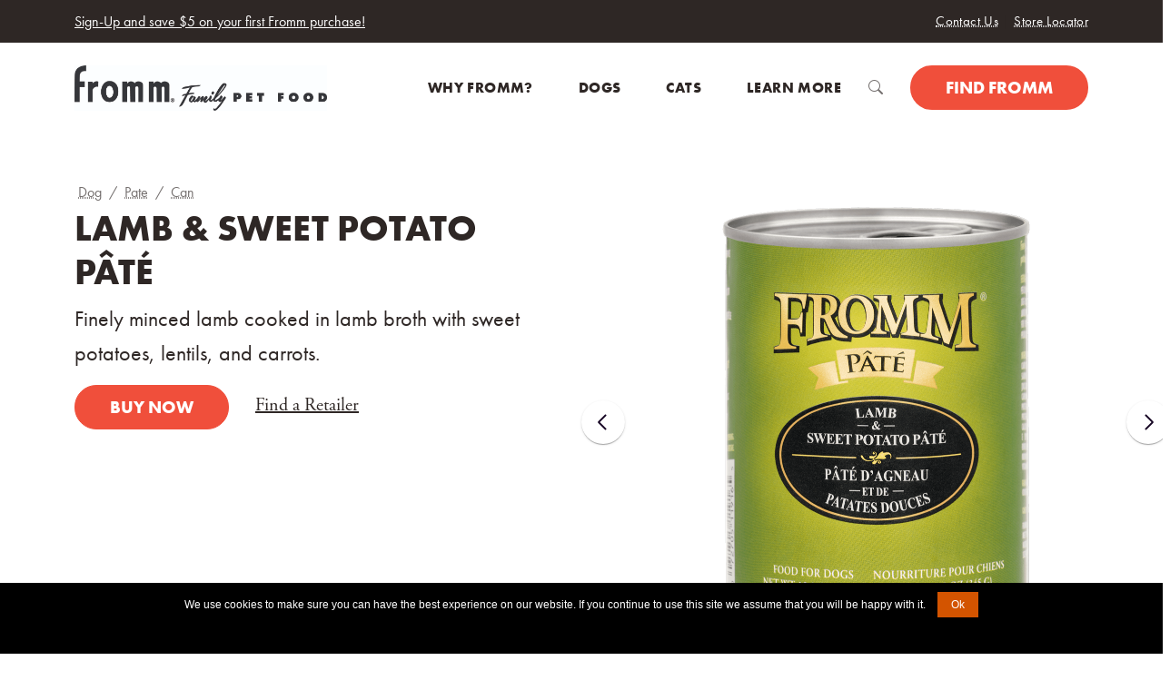

--- FILE ---
content_type: text/html; charset=utf-8
request_url: https://frommfamily.com/products/dog/pate/can/lamb-and-sweet-potato-pate/
body_size: 22788
content:

<!DOCTYPE html>

<html>
<head>
    <meta charset="utf-8">
    <meta name="viewport" content="width=device-width, initial-scale=1">
    <title>Fromm&#xAE; P&#xE2;t&#xE9; Lamb &amp; Sweet Potato P&#xE2;t&#xE9; Food for Dogs - Fromm Family Foods</title>
    <meta name="description" content="Finely minced lamb cooked in lamb broth with sweet potatoes, lentils, and carrots" />
    <link rel="stylesheet" href="/css/main.css">
    <link rel="shortcut icon" type="image/x-icon" href="/images/favicon.ico" />
    
    <script integrity="sha256-/xUj+3OJU5yExlq6GSYGSHk7tPXikynS7ogEvDej/m4=" crossorigin="anonymous" src="https://code.jquery.com/jquery-3.6.0.min.js"></script>
    <script crossorigin="anonymous" src="https://cdn.jsdelivr.net/npm/bootstrap@5.1.0/dist/js/bootstrap.bundle.min.js"></script>
    <script src="https://maps.googleapis.com/maps/api/js?key=AIzaSyDQ6tUL-iG0sYeLD1NnyGkw4dT4HSs9EDU&amp;libraries=places,geometry"></script>
    <script src="/js/cookieJS.js"></script>
    <script src="/js/cookie.notice.min.js"></script>
    <script src="/js/namespace.js"></script>
    <script src="/js/vue.js"></script>
    
    <script type="text/javascript" src="/js/Map.js?v=202208010"></script>
    <script type="text/javascript" src="/js/fancybox.umd.js?v=202209001"></script>
    <script type="text/javascript" src="/js/fancybox-carousel.js"></script>

     <!-- Facebook Pixel Code -->
<script>
    !function(f,b,e,v,n,t,s)
    {if(f.fbq)return;n=f.fbq=function(){n.callMethod?
    n.callMethod.apply(n,arguments):n.queue.push(arguments)};
    if(!f._fbq)f._fbq=n;n.push=n;n.loaded=!0;n.version='2.0';
    n.queue=[];t=b.createElement(e);t.async=!0;
    t.src=v;s=b.getElementsByTagName(e)[0];
    s.parentNode.insertBefore(t,s)}(window,document,'script',
    'https://connect.facebook.net/en_US/fbevents.js');
    fbq('init', '179407196292835');
    fbq('track', 'PageView');
</script>
<!-- Hotjar Tracking Code for www.frommfamily.com -->
<script>
    (function(h,o,t,j,a,r){
        h.hj=h.hj||function(){(h.hj.q=h.hj.q||[]).push(arguments)};
        h._hjSettings={hjid:684970,hjsv:6};
        a=o.getElementsByTagName('head')[0];
        r=o.createElement('script');r.async=1;
        r.src=t+h._hjSettings.hjid+j+h._hjSettings.hjsv;
        a.appendChild(r);
    })(window,document,'https://static.hotjar.com/c/hotjar-','.js?sv=');
</script>
<noscript defer>
    <img height="1" width="1"
            src="https://www.facebook.com/tr?id=179407196292835&ev=PageView&noscript=1" />
</noscript>
<!-- End Facebook Pixel Code -->
    <!--Facebook Open Graph-->
    <meta property="og:locale" content="en_US" />
    <meta property="og:type" content="website" />
    <meta property="og:title" />
    <meta property="og:description" content="" />
    <meta property="og:url" content="https://frommfamily.com/products/dog/pate/can/lamb-and-sweet-potato-pate/" />
    <meta property="og:site_name" content="Fromm Family Foods" />
    <meta property="fb:app_id" content="110863782287112" />



<!-- Global site tag (gtag.js) - Google Ads: 948151455 -->
<script async src="https://www.googletagmanager.com/gtag/js?id=G-GR8RE3X454"></script>
<script>
    window.dataLayer = window.dataLayer || [];
    function gtag(){dataLayer.push(arguments);}
    gtag('js', new Date());

    gtag('config', 'G-GR8RE3X454');
</script></partial>
</head>
<body>
    


<section class="header-utility module-wrapper module-wrapper--dark d-print-none" aria-label="Header Secondary">
    <div class="container">
        <div class="header-utility__announcement">
            <a href="/offer/F2581">Sign-Up and save $5 on your first Fromm purchase!</a>
        </div>
        <ul class="header-utility__menu">
            <li>
                <a href="/contact/e-mail">
                    Contact Us
                </a>
            </li>
            <li>
                <a href="/retailers/where-to-buy/">
                    Store Locator
                </a>
            </li>
        </ul>
    </div>
</section>

<header class="site-header site-header--not-scrolled search-hidden d-print-none">
    <div class="container">
        <a class="site-header__logo" href="/">
            <img class="logo" src="/images/fromm-horizontal-logo.jpg" alt="Fromm Family Pet Food" title="Fromm Family Pet Food" />
        </a>

        <nav aria-label="Main menu" class="site-header__menu-wrapper">
            <button class="site-header__toggle site-header__toggle--menu" aria-haspopup="true" aria-expanded="false">
            </button>

            <div class="site-header__menu" data-menu-depth="1">
                <ul class="site-header__navigation">
            <li class="menu-item menu-depth-1">
            <a href="/why-fromm/" class="menu-link" data-menu-label="Why Fromm?"><span class="menu-label">Why Fromm?</span></a>

            </li>
            <li class="menu-item menu-depth-1 item-has-children item-mega-menu">
            <span class="menu-link" data-menu-label="Dogs">
                <span class="menu-label">Dogs</span>
            </span>
            <button class="menu-child-toggle"
            aria-haspopup="true"
            aria-expanded="false">
                <i class="bi-arrow-right"></i>
                <i class="bi-angle-down"></i>
            </button>

                    <div class="menu-children-wrapper" data-menu-depth="2" id="primary-menu-1">
                        <button class="menu-return">
                            <i class="bi-arrow-left"></i>
Main Menu                        </button>
                        <p class="menu-child-title">Dogs</p>
                        <ul class="menu-children-list">
            <li class="menu-item menu-depth-2">
            <a href="/products/dog/" class="menu-link" data-menu-label="Product Overview"><span class="menu-label">Product Overview</span></a>

            </li>
            <li class="menu-item menu-depth-2 item-has-children">
            <span class="menu-link" data-menu-label="Product Types">
                <span class="menu-label">Product Types</span>
            </span>
            <button class="menu-child-toggle"
            aria-haspopup="true"
            aria-expanded="false">
                <i class="bi-arrow-right"></i>
                <i class="bi-angle-down"></i>
            </button>

                    <div class="menu-children-wrapper" data-menu-depth="3" id="primary-menu-1-1">
                        <button class="menu-return">
                            <i class="bi-arrow-left"></i>
Product Types                        </button>
                        <p class="menu-child-title">Product Types</p>
                        <ul class="menu-children-list">
            <li class="menu-item menu-depth-3 item-has-image">
                    <img src="https://cdn.frommfamily.com/media/pukizdsj/menu-dog-dry_282x242.jpg" alt="Dry Food" width="256" height="400" loading="lazy" />
            <a href="/products/dog?Animal=dog&amp;RecipeType=dry&amp;Sort=4" class="menu-link" data-menu-label="Dry Food"><span class="menu-label">Dry Food</span></a>

            </li>
            <li class="menu-item menu-depth-3 item-has-image">
                    <img src="https://cdn.frommfamily.com/media/zyvouxzq/menu-dog-wet_282x242.jpg" alt="Wet Food" width="256" height="400" loading="lazy" />
            <a href="/products/dog?Animal=dog&amp;RecipeType=can&amp;Sort=4" class="menu-link" data-menu-label="Wet Food"><span class="menu-label">Wet Food</span></a>

            </li>
            <li class="menu-item menu-depth-3 item-has-image">
                    <img src="https://cdn.frommfamily.com/media/mlbja0d4/menu-dog-treats_282x242.jpg" alt="Treats" width="256" height="400" loading="lazy" />
            <a href="/products/dog?Animal=dog&amp;RecipeType=treat&amp;Sort=4" class="menu-link" data-menu-label="Treats"><span class="menu-label">Treats</span></a>

            </li>
            <li class="menu-item menu-depth-3 item-has-image">
                    <img src="https://cdn.frommfamily.com/media/kdjb0gli/menu-dog-frozen_282x242.jpg" alt="Frozen" width="256" height="400" loading="lazy" />
            <a href="/products/dog?Animal=dog&amp;RecipeType=frozen&amp;Sort=4" class="menu-link" data-menu-label="Frozen"><span class="menu-label">Frozen</span></a>

            </li>
            <li class="menu-item menu-depth-3 item-has-image">
                    <img src="https://cdn.frommfamily.com/media/1081/menu-dog-puppies.jpg" alt="Puppy" width="256" height="400" loading="lazy" />
            <a href="/products/dog?Animal=dog&amp;LifeStage=puppy&amp;Sort=4" class="menu-link" data-menu-label="Puppy"><span class="menu-label">Puppy</span></a>

            </li>
            <li class="menu-item menu-depth-3 item-has-image">
                    <img src="https://cdn.frommfamily.com/media/1010/menu-dog-adult.jpg" alt="Adult" width="256" height="400" loading="lazy" />
            <a href="/products/dog?Animal=dog&amp;LifeStage=adult&amp;Sort=4" class="menu-link" data-menu-label="Adult"><span class="menu-label">Adult</span></a>

            </li>
            <li class="menu-item menu-depth-3 item-has-image">
                    <img src="https://cdn.frommfamily.com/media/1036/menu-dog-large-breed.jpg" alt="Large Breed" width="256" height="400" loading="lazy" />
            <a href="/products/dog?Animal=dog&amp;BreedSize=large&amp;Sort=4" class="menu-link" data-menu-label="Large Breed"><span class="menu-label">Large Breed</span></a>

            </li>
            <li class="menu-item menu-depth-3 item-has-image">
                    <img src="https://cdn.frommfamily.com/media/1076/menu-dog-small-breed.jpg" alt="Small Breed" width="256" height="400" loading="lazy" />
            <a href="/products/dog?Animal=dog&amp;BreedSize=small&amp;Sort=4" class="menu-link" data-menu-label="Small Breed"><span class="menu-label">Small Breed</span></a>

            </li>
            <li class="menu-item menu-depth-3 item-has-image">
                    <img src="https://cdn.frommfamily.com/media/1057/menu-dog-grain-in.jpg" alt="Formulated with Grain" width="256" height="400" loading="lazy" />
            <a href="/products/dog?Animal=dog&amp;Attributes=whole-grain&amp;Sort=4" class="menu-link" data-menu-label="Formulated with Grain"><span class="menu-label">Formulated with Grain</span></a>

            </li>
            <li class="menu-item menu-depth-3 item-has-image">
                    <img src="https://cdn.frommfamily.com/media/1037/menu-dog-grain-free.jpg" alt="Formulated without Grain" width="256" height="400" loading="lazy" />
            <a href="/products/dog?Animal=dog&amp;Attributes=grain-free&amp;Sort=4" class="menu-link" data-menu-label="Formulated without Grain"><span class="menu-label">Formulated without Grain</span></a>

            </li>
            <li class="menu-item menu-depth-3 item-has-image">
                    <img src="https://cdn.frommfamily.com/media/1069/menu-dog-weight-control.jpg" alt="Weight Control" width="256" height="400" loading="lazy" />
            <a href="/products/dog?Animal=dog&amp;Attributes=weight%20control&amp;Sort=4" class="menu-link" data-menu-label="Weight Control"><span class="menu-label">Weight Control</span></a>

            </li>
            <li class="menu-item menu-depth-3 item-has-image">
                    <img src="https://cdn.frommfamily.com/media/1012/menu-dog-all.jpg" alt="All Products" width="256" height="400" loading="lazy" />
            <a href="/products/dog/" class="menu-link" data-menu-label="All Products"><span class="menu-label">All Products</span></a>

            </li>
                        </ul>
                    </div>
            </li>
            <li class="menu-item menu-depth-2 item-has-children">
            <span class="menu-link" data-menu-label="Product Lines">
                <span class="menu-label">Product Lines</span>
            </span>
            <button class="menu-child-toggle"
            aria-haspopup="true"
            aria-expanded="false">
                <i class="bi-arrow-right"></i>
                <i class="bi-angle-down"></i>
            </button>

                    <div class="menu-children-wrapper" data-menu-depth="3" id="primary-menu-1-2">
                        <button class="menu-return">
                            <i class="bi-arrow-left"></i>
Product Types                        </button>
                        <p class="menu-child-title">Product Lines</p>
                        <ul class="menu-children-list">
            <li class="menu-item menu-depth-3 item-has-image">
                    <img src="https://cdn.frommfamily.com/media/ussdwm1w/menu-dog-four-star_282x242.jpg" alt="Four-Star" width="256" height="400" loading="lazy" />
            <a href="/products/dog/four-star/" class="menu-link" data-menu-label="Four-Star"><span class="menu-label">Four-Star</span></a>

            </li>
            <li class="menu-item menu-depth-3 item-has-image">
                    <img src="https://cdn.frommfamily.com/media/apppk4zw/menu-dog-gold_282x242.jpg" alt="Gold" width="256" height="400" loading="lazy" />
            <a href="/products/dog/gold/" class="menu-link" data-menu-label="Gold"><span class="menu-label">Gold</span></a>

            </li>
            <li class="menu-item menu-depth-3 item-has-image">
                    <img src="https://cdn.frommfamily.com/media/ozeemu5n/menu-dog-classic_282x242.jpg" alt="Classic" width="256" height="400" loading="lazy" />
            <a href="/products/dog/classic/" class="menu-link" data-menu-label="Classic"><span class="menu-label">Classic</span></a>

            </li>
            <li class="menu-item menu-depth-3 item-has-image">
                    <img src="https://cdn.frommfamily.com/media/ozdhfumr/menu-dog-bonnihill-farms_282x242.jpg" alt="Bonnihill Farms" width="256" height="400" loading="lazy" />
            <a href="/products/dog/bonnihill-farms" class="menu-link" data-menu-label="Bonnihill Farms"><span class="menu-label">Bonnihill Farms</span></a>

            </li>
            <li class="menu-item menu-depth-3 item-has-image">
                    <img src="https://cdn.frommfamily.com/media/1019/menu-dog-crunchy-os.jpg" alt="Crunchy Os" width="256" height="400" loading="lazy" />
            <a href="/products/dog/crunchy-os/" class="menu-link" data-menu-label="Crunchy Os"><span class="menu-label">Crunchy Os</span></a>

            </li>
            <li class="menu-item menu-depth-3 item-has-image">
                    <img src="https://cdn.frommfamily.com/media/3j2lire2/menu-dog-tenderollies.jpeg" alt="Tenderollies" width="256" height="400" loading="lazy" />
            <a href="/products/dog/tenderollies/" class="menu-link" data-menu-label="Tenderollies"><span class="menu-label">Tenderollies</span></a>

            </li>
            <li class="menu-item menu-depth-3 item-has-image">
                    <img src="https://cdn.frommfamily.com/media/1041/menu-dog-popetts.jpg" alt="Pop&#x27;etts" width="256" height="400" loading="lazy" />
            <a href="/products/dog/popetts/" class="menu-link" data-menu-label="Pop&#x27;etts"><span class="menu-label">Pop&#x27;etts</span></a>

            </li>
            <li class="menu-item menu-depth-3 item-has-image">
                    <img src="https://cdn.frommfamily.com/media/1030/menu-dog-frommbalaya.jpg" alt="Frommbalaya" width="256" height="400" loading="lazy" />
            <a href="/products/dog/frommbalaya/" class="menu-link" data-menu-label="Frommbalaya"><span class="menu-label">Frommbalaya</span></a>

            </li>
            <li class="menu-item menu-depth-3 item-has-image">
                    <img src="https://cdn.frommfamily.com/media/hkrncoz1/menu-dog-frommbo-gumbo.jpg" alt="Frommbo Gumbo" width="256" height="400" loading="lazy" />
            <a href="/products/dog/frommbo-gumbo/" class="menu-link" data-menu-label="Frommbo Gumbo"><span class="menu-label">Frommbo Gumbo</span></a>

            </li>
            <li class="menu-item menu-depth-3 item-has-image">
                    <img src="https://cdn.frommfamily.com/media/1022/menu-dog-diner.jpg" alt="Fromm Diner" width="256" height="400" loading="lazy" />
            <a href="/products/dog/diner/" class="menu-link" data-menu-label="Fromm Diner"><span class="menu-label">Fromm Diner</span></a>

            </li>
            <li class="menu-item menu-depth-3 item-has-image">
                    <img src="https://cdn.frommfamily.com/media/1042/menu-dog-pate.jpg" alt="Fromm P&#xE2;t&#xE9;" width="256" height="400" loading="lazy" />
            <a href="/products/dog/pate/" class="menu-link" data-menu-label="Fromm P&#xE2;t&#xE9;"><span class="menu-label">Fromm P&#xE2;t&#xE9;</span></a>

            </li>
            <li class="menu-item menu-depth-3 item-has-image">
                    <img src="https://cdn.frommfamily.com/media/ioelleao/menu-dog-nutritionals_282x242.jpg" alt="Nutritionals" width="256" height="400" loading="lazy" />
            <a href="/products/dog/nutritionals/" class="menu-link" data-menu-label="Nutritionals"><span class="menu-label">Nutritionals</span></a>

            </li>
                        </ul>
                    </div>
            </li>
            <li class="menu-item menu-depth-2 item-has-children">
            <span class="menu-link" data-menu-label="Chef&#x27;s Specials">
                <span class="menu-label">Chef&#x27;s Specials</span>
            </span>
            <button class="menu-child-toggle"
            aria-haspopup="true"
            aria-expanded="false">
                <i class="bi-arrow-right"></i>
                <i class="bi-angle-down"></i>
            </button>

                    <div class="menu-children-wrapper" data-menu-depth="3" id="primary-menu-1-3">
                        <button class="menu-return">
                            <i class="bi-arrow-left"></i>
Product Types                        </button>
                        <p class="menu-child-title">Chef&#x27;s Specials</p>
                        <ul class="menu-children-list">
            <li class="menu-item menu-depth-3 item-has-image item-featured">
                    <img src="https://cdn.frommfamily.com/media/5xliv1qc/chefs-specials-waldon-clark-top-menu-image_collage_256x400.jpg" alt="Current Specials" width="256" height="400" loading="lazy" />
            <a href="/specials/" class="menu-link" data-menu-label="Current Specials"><span class="menu-label">Current Specials</span></a>

            </li>
            <li class="menu-item menu-depth-3 item-has-image item-featured">
                    <img src="https://cdn.frommfamily.com/media/wanp4mzy/chefs-specials-waldon-clark-top-menu-image_256x400.jpg" alt="Waldon Clark" width="256" height="400" loading="lazy" />
            <a href="/specials/waldon-clark/" class="menu-link" data-menu-label="Waldon Clark"><span class="menu-label">Waldon Clark</span></a>

            </li>
            <li class="menu-item menu-depth-3 item-has-image item-featured">
                    <img src="https://cdn.frommfamily.com/media/milduywt/chefs-specials-waldon-clark-top-menu-image_save-7_256x400.png" alt="Save $7 Dry&#x2B;Can&#x2B;Treat" width="256" height="400" loading="lazy" />
            <a href="https://frommfamily.com/offer/F3766" class="menu-link" data-menu-label="Save $7 Dry&#x2B;Can&#x2B;Treat"><span class="menu-label">Save $7 Dry&#x2B;Can&#x2B;Treat</span></a>

            </li>
            <li class="menu-item menu-depth-3 item-has-image">
                    <img src="https://cdn.frommfamily.com/media/yi0hkndg/chefs-specials-top-menu-images_256x400_goldie.jpg" alt="Goldie" width="256" height="400" loading="lazy" />
            <a href="/specials/goldie/" class="menu-link" data-menu-label="Goldie"><span class="menu-label">Goldie</span></a>

            </li>
            <li class="menu-item menu-depth-3 item-has-image">
                    <img src="https://cdn.frommfamily.com/media/0bapn0dg/chefs-specials-mason-menu-image_256x400.jpg" alt="Mason Du Puy" width="256" height="400" loading="lazy" />
            <a href="/specials/mason-du-puy/" class="menu-link" data-menu-label="Mason Du Puy"><span class="menu-label">Mason Du Puy</span></a>

            </li>
            <li class="menu-item menu-depth-3 item-has-image">
                    <img src="https://cdn.frommfamily.com/media/ybnl0ahs/chefs-specials-argus-meadous-group-menu-image_256x400.jpg" alt="Argus Meadous" width="256" height="400" loading="lazy" />
            <a href="/specials/argus-meadous/" class="menu-link" data-menu-label="Argus Meadous"><span class="menu-label">Argus Meadous</span></a>

            </li>
            <li class="menu-item menu-depth-3 item-has-image">
                    <img src="https://cdn.frommfamily.com/media/e3shu4ux/chefs-specials-top-menu-images_256x400_maggie_current_specials.jpg" alt="Maggie" width="256" height="400" loading="lazy" />
            <a href="/specials/maggie/" class="menu-link" data-menu-label="Maggie"><span class="menu-label">Maggie</span></a>

            </li>
            <li class="menu-item menu-depth-3 item-has-image">
                    <img src="https://cdn.frommfamily.com/media/2lynd1me/chefs-specials-waldon-clark-recipe-bottom-menu-image__ahbc_282x242.jpg" alt="Auntie Hilda&#x2019;s Beefcakes" width="256" height="400" loading="lazy" />
            <a href="/specials/waldon-clark/auntie-hilda-s-beefcakes/" class="menu-link" data-menu-label="Auntie Hilda&#x2019;s Beefcakes"><span class="menu-label">Auntie Hilda&#x2019;s Beefcakes</span></a>

            </li>
            <li class="menu-item menu-depth-3 item-has-image">
                    <img src="https://cdn.frommfamily.com/media/gcslvihk/chefs-specials-waldon-clark-recipe-bottom-menu-image_cfbr_282x242.jpg" alt="The Famous Clark Family Beef Roast" width="256" height="400" loading="lazy" />
            <a href="/specials/waldon-clark/the-famous-clark-family-beef-roast/" class="menu-link" data-menu-label="The Famous Clark Family Beef Roast"><span class="menu-label">The Famous Clark Family Beef Roast</span></a>

            </li>
            <li class="menu-item menu-depth-3 item-has-image">
                    <img src="https://cdn.frommfamily.com/media/qflkd5md/chefs-specials-waldon-clark-recipe-bottom-menu-image_cfb_282x242.jpg" alt="Clark Family Buffet" width="256" height="400" loading="lazy" />
            <a href="/specials/waldon-clark/clark-family-buffet/" class="menu-link" data-menu-label="Clark Family Buffet"><span class="menu-label">Clark Family Buffet</span></a>

            </li>
                        </ul>
                    </div>
            </li>
            <li class="menu-item menu-depth-2 item-has-children">
            <span class="menu-link" data-menu-label="Dog Resources">
                <span class="menu-label">Dog Resources</span>
            </span>
            <button class="menu-child-toggle"
            aria-haspopup="true"
            aria-expanded="false">
                <i class="bi-arrow-right"></i>
                <i class="bi-angle-down"></i>
            </button>

                    <div class="menu-children-wrapper" data-menu-depth="3" id="primary-menu-1-4">
                        <button class="menu-return">
                            <i class="bi-arrow-left"></i>
Product Types                        </button>
                        <p class="menu-child-title">Dog Resources</p>
                        <ul class="menu-children-list">
            <li class="menu-item menu-depth-3 item-has-image item-featured">
                    <img src="https://cdn.frommfamily.com/media/1025/menu-puppy-resources.jpg" alt="Puppy Resources" width="256" height="400" loading="lazy" />
            <a href="/articles/puppy/" class="menu-link" data-menu-label="Puppy Resources"><span class="menu-label">Puppy Resources</span></a>

            </li>
            <li class="menu-item menu-depth-3 item-has-image item-featured">
                    <img src="https://cdn.frommfamily.com/media/1090/menu-new-pet-parents.jpg" alt="New Dog Parents" width="256" height="400" loading="lazy" />
            <a href="/articles/new-dog-parents/" class="menu-link" data-menu-label="New Dog Parents"><span class="menu-label">New Dog Parents</span></a>

            </li>
            <li class="menu-item menu-depth-3 item-has-image item-featured">
                    <img src="https://cdn.frommfamily.com/media/1049/menu-health-and-wellness.jpg" alt="Health &amp; Wellness" width="256" height="400" loading="lazy" />
            <a href="/articles/dog-health-wellness/" class="menu-link" data-menu-label="Health &amp; Wellness"><span class="menu-label">Health &amp; Wellness</span></a>

            </li>
            <li class="menu-item menu-depth-3 item-has-image">
                    <img src="https://cdn.frommfamily.com/media/1068/menu-frequently-asked-questions-dog.jpg" alt="Frequently Asked Questions" width="256" height="400" loading="lazy" />
            <a href="/about/question-and-answer/" class="menu-link" data-menu-label="Frequently Asked Questions"><span class="menu-label">Frequently Asked Questions</span></a>

            </li>
            <li class="menu-item menu-depth-3 item-has-image">
                    <img src="https://cdn.frommfamily.com/media/1028/menu-unique-needs-of-large-breeds.jpg" alt="Unique Needs of Large Breeds" width="256" height="400" loading="lazy" />
            <a href="/articles/dog-health-wellness/unique-needs-of-large-breed-dogs/" class="menu-link" data-menu-label="Unique Needs of Large Breeds"><span class="menu-label">Unique Needs of Large Breeds</span></a>

            </li>
            <li class="menu-item menu-depth-3 item-has-image">
                    <img src="https://cdn.frommfamily.com/media/1043/menu-small-dogs-digestive-and-nutritional-needs.jpg" alt="Small Dogs: Digestive &amp; Nutritional Needs" width="256" height="400" loading="lazy" />
            <a href="/articles/dog-health-wellness/unique-needs-of-small-breed-dogs/" class="menu-link" data-menu-label="Small Dogs: Digestive &amp; Nutritional Needs"><span class="menu-label">Small Dogs: Digestive &amp; Nutritional Needs</span></a>

            </li>
            <li class="menu-item menu-depth-3 item-has-image">
                    <img src="https://cdn.frommfamily.com/media/1085/menu-allergy-vs-intolerance-1.jpg" alt="Allergy vs. Intolerance" width="256" height="400" loading="lazy" />
            <a href="/articles/dog-health-wellness/pet-food-allergies-or-food-intolerance-in-dogs/" class="menu-link" data-menu-label="Allergy vs. Intolerance"><span class="menu-label">Allergy vs. Intolerance</span></a>

            </li>
            <li class="menu-item menu-depth-3 item-has-image">
                    <img src="https://cdn.frommfamily.com/media/1073/menu-prebiotics-probiotics.jpg" alt="Prebiotics/Probiotics" width="256" height="400" loading="lazy" />
            <a href="/articles/dog-health-wellness/prebiotics-and-probiotics-for-dogs/" class="menu-link" data-menu-label="Prebiotics/Probiotics"><span class="menu-label">Prebiotics/Probiotics</span></a>

            </li>
            <li class="menu-item menu-depth-3 item-has-image">
                    <img src="https://cdn.frommfamily.com/media/1064/menu-canned-food-vs-dry-food.jpg" alt="Canned Food vs. Dry Food" width="256" height="400" loading="lazy" />
            <a href="/articles/dog-health-wellness/benefits-of-wet-and-dry-food-for-dogs/" class="menu-link" data-menu-label="Canned Food vs. Dry Food"><span class="menu-label">Canned Food vs. Dry Food</span></a>

            </li>
            <li class="menu-item menu-depth-3 item-has-image">
                    <img src="https://cdn.frommfamily.com/media/1051/menu-senior-needs.jpg" alt="Senior Dog Needs" width="256" height="400" loading="lazy" />
            <a href="/articles/dog-health-wellness/senior-dogs/" class="menu-link" data-menu-label="Senior Dog Needs"><span class="menu-label">Senior Dog Needs</span></a>

            </li>
                        </ul>
                    </div>
            </li>
                        </ul>
                    </div>
            </li>
            <li class="menu-item menu-depth-1 item-has-children item-mega-menu">
            <span class="menu-link" data-menu-label="Cats">
                <span class="menu-label">Cats</span>
            </span>
            <button class="menu-child-toggle"
            aria-haspopup="true"
            aria-expanded="false">
                <i class="bi-arrow-right"></i>
                <i class="bi-angle-down"></i>
            </button>

                    <div class="menu-children-wrapper" data-menu-depth="2" id="primary-menu-2">
                        <button class="menu-return">
                            <i class="bi-arrow-left"></i>
Product Types                        </button>
                        <p class="menu-child-title">Cats</p>
                        <ul class="menu-children-list">
            <li class="menu-item menu-depth-2">
            <a href="/products/cat/" class="menu-link" data-menu-label="Product Overview"><span class="menu-label">Product Overview</span></a>

            </li>
            <li class="menu-item menu-depth-2 item-has-children">
            <span class="menu-link" data-menu-label="Product Types">
                <span class="menu-label">Product Types</span>
            </span>
            <button class="menu-child-toggle"
            aria-haspopup="true"
            aria-expanded="false">
                <i class="bi-arrow-right"></i>
                <i class="bi-angle-down"></i>
            </button>

                    <div class="menu-children-wrapper" data-menu-depth="3" id="primary-menu-2-1">
                        <button class="menu-return">
                            <i class="bi-arrow-left"></i>
Product Types                        </button>
                        <p class="menu-child-title">Product Types</p>
                        <ul class="menu-children-list">
            <li class="menu-item menu-depth-3 item-has-image item-featured">
                    <img src="https://cdn.frommfamily.com/media/zy1lbwzv/menu-cat-dry_256x400.jpg" alt="Dry Food" width="256" height="400" loading="lazy" />
            <a href="/products/cat?Animal=cat&amp;RecipeType=dry&amp;Sort=4" class="menu-link" data-menu-label="Dry Food"><span class="menu-label">Dry Food</span></a>

            </li>
            <li class="menu-item menu-depth-3 item-has-image item-featured">
                    <img src="https://cdn.frommfamily.com/media/iwdbc3nj/menu-cat-wet_256x400.jpg" alt="Wet Food" width="256" height="400" loading="lazy" />
            <a href="/products/cat?Animal=cat&amp;RecipeType=can&amp;Sort=4" class="menu-link" data-menu-label="Wet Food"><span class="menu-label">Wet Food</span></a>

            </li>
            <li class="menu-item menu-depth-3 item-has-image item-featured">
                    <img src="https://cdn.frommfamily.com/media/da0l53be/menu-cat-treats.jpg" alt="Treats" width="256" height="400" loading="lazy" />
            <a href="/products/cat?Animal=cat&amp;RecipeType=treat&amp;Sort=4" class="menu-link" data-menu-label="Treats"><span class="menu-label">Treats</span></a>

            </li>
            <li class="menu-item menu-depth-3 item-has-image">
                    <img src="https://cdn.frommfamily.com/media/1079/menu-cat-kitten.jpg" alt="Kitten" width="256" height="400" loading="lazy" />
            <a href="/products/cat?Animal=cat&amp;LifeStage=kitten&amp;Sort=4" class="menu-link" data-menu-label="Kitten"><span class="menu-label">Kitten</span></a>

            </li>
            <li class="menu-item menu-depth-3 item-has-image">
                    <img src="https://cdn.frommfamily.com/media/1059/menu-cat-adult.jpg" alt="Adult" width="256" height="400" loading="lazy" />
            <a href="/products/cat?Animal=cat&amp;LifeStage=adult&amp;Sort=4" class="menu-link" data-menu-label="Adult"><span class="menu-label">Adult</span></a>

            </li>
            <li class="menu-item menu-depth-3 item-has-image">
                    <img src="https://cdn.frommfamily.com/media/1005/menu-cat-weight-control.jpg" alt="Weight Control" width="256" height="400" loading="lazy" />
            <a href="/products/cat?Animal=cat&amp;Attributes=weight%20control&amp;Sort=4" class="menu-link" data-menu-label="Weight Control"><span class="menu-label">Weight Control</span></a>

            </li>
            <li class="menu-item menu-depth-3 item-has-image">
                    <img src="https://cdn.frommfamily.com/media/zugiqjfa/menu-cat-senior_282x242.jpg" alt="Senior" width="256" height="400" loading="lazy" />
            <a href="/products/cat?Animal=cat&amp;LifeStage=senior&amp;Sort=4" class="menu-link" data-menu-label="Senior"><span class="menu-label">Senior</span></a>

            </li>
            <li class="menu-item menu-depth-3 item-has-image">
                    <img src="https://cdn.frommfamily.com/media/fkflinu1/menu-cat-grain-in_282x242.jpg" alt="Formulated with Grain" width="256" height="400" loading="lazy" />
            <a href="/products/cat?Animal=cat&amp;Attributes=whole-grain&amp;Sort=4" class="menu-link" data-menu-label="Formulated with Grain"><span class="menu-label">Formulated with Grain</span></a>

            </li>
            <li class="menu-item menu-depth-3 item-has-image">
                    <img src="https://cdn.frommfamily.com/media/1084/menu-cat-grain-free.jpg" alt="Formulated without Grain" width="256" height="400" loading="lazy" />
            <a href="/products/cat?Animal=cat&amp;Attributes=grain-free&amp;Sort=4" class="menu-link" data-menu-label="Formulated without Grain"><span class="menu-label">Formulated without Grain</span></a>

            </li>
            <li class="menu-item menu-depth-3 item-has-image">
                    <img src="https://cdn.frommfamily.com/media/4ljd1lgg/menu-cat-all_282x242.jpg" alt="All Products" width="256" height="400" loading="lazy" />
            <a href="/products/cat" class="menu-link" data-menu-label="All Products"><span class="menu-label">All Products</span></a>

            </li>
                        </ul>
                    </div>
            </li>
            <li class="menu-item menu-depth-2 item-has-children">
            <span class="menu-link" data-menu-label="Product Lines">
                <span class="menu-label">Product Lines</span>
            </span>
            <button class="menu-child-toggle"
            aria-haspopup="true"
            aria-expanded="false">
                <i class="bi-arrow-right"></i>
                <i class="bi-angle-down"></i>
            </button>

                    <div class="menu-children-wrapper" data-menu-depth="3" id="primary-menu-2-2">
                        <button class="menu-return">
                            <i class="bi-arrow-left"></i>
Product Types                        </button>
                        <p class="menu-child-title">Product Lines</p>
                        <ul class="menu-children-list">
            <li class="menu-item menu-depth-3 item-has-image item-featured">
                    <img src="https://cdn.frommfamily.com/media/1074/menu-cat-gold.jpg" alt="Gold" width="256" height="400" loading="lazy" />
            <a href="/products/cat/gold/" class="menu-link" data-menu-label="Gold"><span class="menu-label">Gold</span></a>

            </li>
            <li class="menu-item menu-depth-3 item-has-image item-featured">
                    <img src="https://cdn.frommfamily.com/media/1060/menu-cat-four-star.jpg" alt="Four-Star" width="256" height="400" loading="lazy" />
            <a href="/products/cat/four-star/" class="menu-link" data-menu-label="Four-Star"><span class="menu-label">Four-Star</span></a>

            </li>
            <li class="menu-item menu-depth-3 item-has-image item-featured">
                    <img src="https://cdn.frommfamily.com/media/zmiieydu/menu-cat_282x242.jpg" alt="PurrSnickitty" width="256" height="400" loading="lazy" />
            <a href="/products/cat/purrsnickitty/" class="menu-link" data-menu-label="PurrSnickitty"><span class="menu-label">PurrSnickitty</span></a>

            </li>
            <li class="menu-item menu-depth-3 item-has-image">
                    <img src="https://cdn.frommfamily.com/media/da0l53be/menu-cat-treats.jpg" alt="Purrsnackitty" width="256" height="400" loading="lazy" />
            <a href="/products/cat/purrsnackitty/" class="menu-link" data-menu-label="Purrsnackitty"><span class="menu-label">Purrsnackitty</span></a>

            </li>
            <li class="menu-item menu-depth-3 item-has-image">
                    <img src="https://cdn.frommfamily.com/media/1089/menu-cat-catastroni.jpg" alt="Cat-A-Stroni" width="256" height="400" loading="lazy" />
            <a href="/products/cat/cat-a-stroni/" class="menu-link" data-menu-label="Cat-A-Stroni"><span class="menu-label">Cat-A-Stroni</span></a>

            </li>
            <li class="menu-item menu-depth-3 item-has-image">
                    <img src="https://cdn.frommfamily.com/media/t4odwg2c/menu-cat-perfectly-pate_282x242.jpg" alt="Perfectly P&#xE2;t&#xE9;" width="256" height="400" loading="lazy" />
            <a href="/products/cat/perfectly-pate/" class="menu-link" data-menu-label="Perfectly P&#xE2;t&#xE9;"><span class="menu-label">Perfectly P&#xE2;t&#xE9;</span></a>

            </li>
                        </ul>
                    </div>
            </li>
            <li class="menu-item menu-depth-2 item-has-children">
            <span class="menu-link" data-menu-label="Cat Resources">
                <span class="menu-label">Cat Resources</span>
            </span>
            <button class="menu-child-toggle"
            aria-haspopup="true"
            aria-expanded="false">
                <i class="bi-arrow-right"></i>
                <i class="bi-angle-down"></i>
            </button>

                    <div class="menu-children-wrapper" data-menu-depth="3" id="primary-menu-2-3">
                        <button class="menu-return">
                            <i class="bi-arrow-left"></i>
Product Types                        </button>
                        <p class="menu-child-title">Cat Resources</p>
                        <ul class="menu-children-list">
            <li class="menu-item menu-depth-3 item-has-image item-featured">
                    <img src="https://cdn.frommfamily.com/media/1091/menu-wet-food-vs-dry-food.jpg" alt="Wet Food vs. Dry Food" width="256" height="400" loading="lazy" />
            <a href="/articles/cat-health-wellness/benefits-of-wet-and-dry-food-for-cats/" class="menu-link" data-menu-label="Wet Food vs. Dry Food"><span class="menu-label">Wet Food vs. Dry Food</span></a>

            </li>
            <li class="menu-item menu-depth-3 item-has-image item-featured">
                    <img src="https://cdn.frommfamily.com/media/1086/menu-allergy-vs-intolerance.jpg" alt="Allergy vs. Intolerance" width="256" height="400" loading="lazy" />
            <a href="/articles/cat-health-wellness/pet-food-allergies-or-food-intolerance-in-cats/" class="menu-link" data-menu-label="Allergy vs. Intolerance"><span class="menu-label">Allergy vs. Intolerance</span></a>

            </li>
            <li class="menu-item menu-depth-3 item-has-image item-featured">
                    <img src="https://cdn.frommfamily.com/media/1058/menu-prebiotics-probiotics-1.jpg" alt="Probiotics/Prebiotics" width="256" height="400" loading="lazy" />
            <a href="/articles/cat-health-wellness/prebiotics-and-probiotics-for-cats/" class="menu-link" data-menu-label="Probiotics/Prebiotics"><span class="menu-label">Probiotics/Prebiotics</span></a>

            </li>
            <li class="menu-item menu-depth-3 item-has-image">
                    <img src="https://cdn.frommfamily.com/media/1053/menu-litter-box.jpg" alt="Litter Box Troubleshooting" width="256" height="400" loading="lazy" />
            <a href="/articles/new-cat-parents/litter-box-troubleshooting/" class="menu-link" data-menu-label="Litter Box Troubleshooting"><span class="menu-label">Litter Box Troubleshooting</span></a>

            </li>
            <li class="menu-item menu-depth-3 item-has-image">
                    <img src="https://cdn.frommfamily.com/media/1082/menu-new-cat-parent-tips.jpg" alt="New Cat Parent Tips" width="256" height="400" loading="lazy" />
            <a href="/articles/new-cat-parents/" class="menu-link" data-menu-label="New Cat Parent Tips"><span class="menu-label">New Cat Parent Tips</span></a>

            </li>
            <li class="menu-item menu-depth-3 item-has-image">
                    <img src="https://cdn.frommfamily.com/media/1075/menu-all-resources.jpg" alt="All Resources" width="256" height="400" loading="lazy" />
            <a href="/articles/" class="menu-link" data-menu-label="All Resources"><span class="menu-label">All Resources</span></a>

            </li>
                        </ul>
                    </div>
            </li>
                        </ul>
                    </div>
            </li>
            <li class="menu-item menu-depth-1 item-has-children item-mega-menu">
            <span class="menu-link" data-menu-label="Learn More">
                <span class="menu-label">Learn More</span>
            </span>
            <button class="menu-child-toggle"
            aria-haspopup="true"
            aria-expanded="false">
                <i class="bi-arrow-right"></i>
                <i class="bi-angle-down"></i>
            </button>

                    <div class="menu-children-wrapper" data-menu-depth="2" id="primary-menu-3">
                        <button class="menu-return">
                            <i class="bi-arrow-left"></i>
Product Types                        </button>
                        <p class="menu-child-title">Learn More</p>
                        <ul class="menu-children-list">
            <li class="menu-item menu-depth-2 item-has-children">
            <span class="menu-link" data-menu-label="Community Outreach">
                <span class="menu-label">Community Outreach</span>
            </span>
            <button class="menu-child-toggle"
            aria-haspopup="true"
            aria-expanded="false">
                <i class="bi-arrow-right"></i>
                <i class="bi-angle-down"></i>
            </button>

                    <div class="menu-children-wrapper" data-menu-depth="3" id="primary-menu-3-0">
                        <button class="menu-return">
                            <i class="bi-arrow-left"></i>
Product Types                        </button>
                        <p class="menu-child-title">Community Outreach</p>
                        <ul class="menu-children-list">
            <li class="menu-item menu-depth-3 item-has-image">
                    <img src="https://cdn.frommfamily.com/media/1093/menu-community-outreach.jpg" alt="Outreach Overview" width="256" height="400" loading="lazy" />
            <a href="/about/community-outreach/" class="menu-link" data-menu-label="Outreach Overview"><span class="menu-label">Outreach Overview</span></a>

            </li>
            <li class="menu-item menu-depth-3 item-has-image">
                    <img src="https://cdn.frommfamily.com/media/1092/menu-southeaster-guide-dogs.jpg" alt="Dogs Inc" width="256" height="400" loading="lazy" />
            <a href="/about/community-outreach/dogs-inc/" class="menu-link" data-menu-label="Dogs Inc"><span class="menu-label">Dogs Inc</span></a>

            </li>
            <li class="menu-item menu-depth-3 item-has-image">
                    <img src="https://cdn.frommfamily.com/media/1094/menu-petfest.jpg" alt="Fromm Petfest" width="256" height="400" loading="lazy" />
            <a href="/about/community-outreach/petfest/" class="menu-link" data-menu-label="Fromm Petfest"><span class="menu-label">Fromm Petfest</span></a>

            </li>
                        </ul>
                    </div>
            </li>
            <li class="menu-item menu-depth-2 item-has-children">
            <span class="menu-link" data-menu-label="Frequently Asked Questions">
                <span class="menu-label">Frequently Asked Questions</span>
            </span>
            <button class="menu-child-toggle"
            aria-haspopup="true"
            aria-expanded="false">
                <i class="bi-arrow-right"></i>
                <i class="bi-angle-down"></i>
            </button>

                    <div class="menu-children-wrapper" data-menu-depth="3" id="primary-menu-3-1">
                        <button class="menu-return">
                            <i class="bi-arrow-left"></i>
Product Types                        </button>
                        <p class="menu-child-title">Frequently Asked Questions</p>
                        <ul class="menu-children-list">
            <li class="menu-item menu-depth-3 item-has-image">
                    <img src="https://cdn.frommfamily.com/media/1050/q-a.jpg" alt="View all Frequently Asked Questions" width="256" height="400" loading="lazy" />
            <a href="/about/question-and-answer/" class="menu-link" data-menu-label="View all Frequently Asked Questions"><span class="menu-label">View all Frequently Asked Questions</span></a>

            </li>
            <li class="menu-item menu-depth-3 item-has-image">
                    <img src="https://cdn.frommfamily.com/media/1002/food-safety.jpg" alt="What are your testing, quality, and safety measures?" width="256" height="400" loading="lazy" />
            <a href="/about/question-and-answer/food-safety/testing-quality-and-food-safety/" class="menu-link" data-menu-label="What are your testing, quality, and safety measures?"><span class="menu-label">What are your testing, quality, and safety measures?</span></a>

            </li>
            <li class="menu-item menu-depth-3 item-has-image">
                    <img src="https://cdn.frommfamily.com/media/1078/menu-health-and-wellness-1.jpg" alt="Where is Fromm made?" width="256" height="400" loading="lazy" />
            <a href="/about/question-and-answer/company/where-is-fromm-made/" class="menu-link" data-menu-label="Where is Fromm made?"><span class="menu-label">Where is Fromm made?</span></a>

            </li>
                        </ul>
                    </div>
            </li>
            <li class="menu-item menu-depth-2">
            <a href="/cuties/" class="menu-link" data-menu-label="Show Off Your Cuties"><span class="menu-label">Show Off Your Cuties</span></a>

            </li>
            <li class="menu-item menu-depth-2">
            <a href="/connect/safety-alerts/" class="menu-link" data-menu-label="Safety Alerts"><span class="menu-label">Safety Alerts</span></a>

            </li>
                        </ul>
                    </div>
            </li>
                </ul>

                <div id="search-results">
                    <button v-on:click="setSearchActive(true)" class="site-header__toggle site-header__toggle--search">
                        <i class="bi-search"></i>
                    </button>

                    <div role="dialog" aria-modal="true" class="search-form__search-results">
                        <form v-on:submit.prevent="redirectMobileSearch" class="search-form site-header__search">
                            <div class="search-form__inner container">
                                <input v-model="inputTerm"
                                       class="search-form__input"
                                       id="header-search"
                                       name="searchTerm"
                                       placeholder="Search"
                                       v-on:keydown.esc="closeModal">

                                <button class="search-form__submit" type="submit">
                                    <i class="bi-search"></i>
                                </button>
                            </div>
                        </form>

                        <div v-if="searchActive" class="search-results__modal">
                            <div class="site-header site-header--not-scrolled flex-shrink-0">
                                <div class="container">
                                    <form v-on:submit.prevent="handleSearch" class="search-results__form">
                                        <div class="search-form__inner container">
                                            <input v-model="inputTerm" id="search-input" name="searchTerm" placeholder="Search" class="search-form__input" v-on:keydown.esc="closeModal">
                                            <button type="submit" class="btn btn-lg btn-cta">Search</button>
                                            <button v-on:click="setSearchActive(false)" type="button" aria-label="Close Search" class="btn-close search-form__close" />
                                        </div>
                                    </form>
                                </div>
                            </div>
                            <div class="search-results__inner">
                                <div class="container flex-column">
                                    <p v-if="currentTerm" class="search-results__message">
                                        Your search:
                                        <span class="search-results__current-term">"{{currentTerm}}"</span>
                                    </p>
                                    <p v-else class="search-results__message">
                                        Enter a query in the search input above.
                                    </p>
                                    <ul class="search-results__list list-inline">
                                        <li class="search-result list-inline-item" v-for="result in results">
                                            <div class="d-flex justify-content-between search-result__inner">
                                                <div v-if="result.imageUrl" class="search-result__featured-image">
                                                    <a :href="result.url" class="search-result__width">
                                                        <img :src="result.imageUrl" loading="lazy" class="search-result__width">
                                                    </a>
                                                </div>
                                                <div class="search-result__body">
                                                    <p class="search-result__tags product-tags">{{result.category}}</p>
                                                    <h5 class="search-result__title">
                                                        <a :href="result.url">{{result.title}}</a>
                                                    </h5>
                                                    <p class="search-result__description" v-html="result.contentPreview"></p>
                                                </div>
                                            </div>
                                        </li>
                                    </ul>
                                    <nav v-if="hasMore" class="text-center">
                                        <button v-on:click="loadMore" class="btn btn-lg btn-cta">
                                            Load More
                                        </button>
                                    </nav>
                                </div>
                            </div>
                        </div>
                    </div>
                </div>

                <div class="site-header__cta">
                    <span class="cta-wrapper">
                        <span class="cta-node">
                            <a href="/retailers/where-to-buy/" class="btn btn-lg btn-cta">Find Fromm</a>
                        </span>
                    </span>
                </div>

                <ul class="site-header__utility">
                    <li>
                        <a href="/contact/e-mail">Contact Us</a>
                    </li>
                    <li>
                        <a href="/retailers/where-to-buy/">Store Locator</a>
                    </li>
                </ul>
            </div>
        </nav>
    </div>
</header>

<script>

    (function() {

        const utility = {
            isNumeric: value => !isNaN(parseFloat(value)) && isFinite(value),
            insertUrlParam: (key, value) => {
                if (history.pushState) {
                    let searchParams = new URLSearchParams(window.location.search);
                    if (value) {
                        searchParams.set(key, value);
                    } else {
                        searchParams.delete(key);
                    }
                    let newUrl = `${window.location.protocol}//${window.location.host + window.location.pathname}`;
                    if (searchParams.toString().length > 0) {
                        newUrl += '?' + searchParams.toString();
                    }
                    window.history.replaceState({ path: newUrl }, '', newUrl);
                }
            },
            getUrlParam: (key, defaultValue) => {
                const query = window.location.search.substring(1);
                const vars = query.split("&");
                for (var i = 0; i < vars.length; i++) {
                    const pair = vars[i].split("=");
                    if (pair[0] === key) {
                        var value = decodeURIComponent(pair[1].replace(/\+/g, '%20'));
                        if (value === 'true') return true;
                        if (utility.isNumeric(value)) return parseFloat(value);
                        return value;
                    }
                }
                return typeof defaultValue !== 'undefined' ? defaultValue : false;
            },
            // From http://benalman.com/projects/jquery-throttle-debounce-plugin/
            throttle: (delay, no_trailing, callback, debounce_mode) => {
                // After wrapper has stopped being called, this timeout ensures that
                // `callback` is executed at the proper times in `throttle` and `end`
                // debounce modes.
                var timeout_id,

                    // Keep track of the last time `callback` was executed.
                    last_exec = 0;

                // `no_trailing` defaults to falsy.
                if (typeof no_trailing !== 'boolean') {
                    debounce_mode = callback;
                    callback = no_trailing;
                    no_trailing = undefined;
                }

                // The `wrapper` function encapsulates all of the throttling / debouncing
                // functionality and when executed will limit the rate at which `callback`
                // is executed.
                var wrapper = function() {
                    var that = this,
                        elapsed = +new Date() - last_exec,
                        args = arguments;

                    // Execute `callback` and update the `last_exec` timestamp.
                    function exec() {
                        last_exec = +new Date();
                        callback.apply(that, args);
                    }

                    // If `debounce_mode` is true (at_begin) this is used to clear the flag
                    // to allow future `callback` executions.
                    function clear() {
                        timeout_id = undefined;
                    }

                    if (debounce_mode && !timeout_id) {
                        // Since `wrapper` is being called for the first time and
                        // `debounce_mode` is true (at_begin), execute `callback`.
                        exec();
                    }

                    // Clear any existing timeout.
                    if (timeout_id) clearTimeout(timeout_id);

                    if (debounce_mode === undefined && elapsed > delay) {
                        // In throttle mode, if `delay` time has been exceeded, execute
                        // `callback`.
                        exec();

                    } else if (no_trailing !== true) {
                        // In trailing throttle mode, since `delay` time has not been
                        // exceeded, schedule `callback` to execute `delay` ms after most
                        // recent execution.
                        //
                        // If `debounce_mode` is true (at_begin), schedule `clear` to execute
                        // after `delay` ms.
                        //
                        // If `debounce_mode` is false (at end), schedule `callback` to
                        // execute after `delay` ms.
                        timeout_id = setTimeout(debounce_mode ? clear : exec, debounce_mode === undefined ? delay - elapsed : delay);
                    }
                };

                // Return the wrapper function.
                return wrapper;
            },
            debounce: (delay, at_begin, callback) => {
                return callback === undefined ? utility.throttle(delay, at_begin, false) : utility.throttle(delay, callback, at_begin !== false);
            },
            getFocusable: (wrapper) => Array.from(wrapper.querySelectorAll('button, [href], input, select, textarea, [tabindex]:not([tabindex="-1"])')).filter((el) => {
                return !!(el.offsetWidth || el.offsetHeight || el.getClientRects().length);
            }),
            trapFocus: (id, firstFocus) => {
                const modal = typeof id === 'string' ? document.querySelector(id) : id;
                const setTrap = event => {
                    const isTabPressed = event.key === 'Tab' || event.keyCode === 9;
                    if (!isTabPressed) return;

                    // We should get the focusable elements on each keypress, because they might change.
                    const focusableElements = utility.getFocusable(modal);
                    const firstFocusableElement = focusableElements[0];
                    const lastFocusableElement = focusableElements[focusableElements.length - 1];

                    if (event.shiftKey) { // if shift key pressed for shift + tab combination
                        if (document.activeElement === firstFocusableElement || document.activeElement === modal) {
                            event.preventDefault();
                            lastFocusableElement.focus(); // add focus for the last focusable element
                        }
                    } else { // if tab key is pressed
                        if (document.activeElement === lastFocusableElement || document.activeElement === modal) { // if focused has reached to last focusable element then focus first focusable element after pressing tab
                            event.preventDefault();
                            firstFocusableElement.focus(); // add focus for the first focusable element
                        }
                    }
                };

                document.addEventListener('keydown', setTrap);

                setTimeout(function() {
                    if (typeof firstFocus === 'string') firstFocus = modal.querySelector(firstFocus);
                    if (!firstFocus) firstFocus = utility.getFocusable(modal)[0];
                    firstFocus.focus();
                }, 10);

                const clearTrap = () => document.removeEventListener('keydown', setTrap);

                return clearTrap;
            },
            initPageNav: (pageNav = document.querySelector('.page-nav')) => {
                if (pageNav) {
                    let position = '';
                    const select = pageNav.querySelector('.page-nav__items--select select');
                    const sections = [...pageNav.querySelectorAll('a[data-type="anchor"]')].map(link => {
                        return document.getElementById(link.dataset.anchor);
                    });
                    const handleScroll = () => {
                        let stuck = false;
                        if (position === 'sticky') {
                            const rect = pageNav.getBoundingClientRect();
                            const headerHeight = getComputedStyle(pageNav).getPropertyValue('--header-height');
                            stuck = rect.top === parseInt(headerHeight);
                        }

                        if (select && sections.length > 0) {
                            const currentSections = sections.filter((section, index) => {
                                const rect = section.getBoundingClientRect();
                                return rect.top <= 82 + pageNav.offsetHeight
                            });
                            if (currentSections.length > 0) {
                                select.value = `#${currentSections[currentSections.length - 1].id}`;
                            }
                        }
                        pageNav.classList.toggle('page-nav--stuck', stuck);
                    };
                    const setHeight = () => {
                        const style = window.getComputedStyle(pageNav);
                        position = style.position;
                        document.documentElement.style.setProperty('--page-nav-height', `${pageNav.offsetHeight}px`);
                        handleScroll();
                    };
                    setHeight();
                    document.addEventListener('DOMContentLoaded', setHeight);
                    window.addEventListener('load', setHeight);
                    window.addEventListener('resize', utility.debounce(50, false, setHeight));

                    window.addEventListener('scroll', utility.throttle(250, false, handleScroll), {
                        passive: true
                    });

                    if (select) {
                        select.addEventListener('change', event => {
                            const value = select.value;
                            document.location = value;
                        });
                    }
                }
            }
        };

        // HEADER
        const header = document.querySelector('.site-header');

        function headerScroll() {
            const isScrolled = window.scrollY > 40;
            header.classList.toggle('site-header--scrolled', isScrolled);
            header.classList.toggle('site-header--not-scrolled', !isScrolled);
        }

        headerScroll();
        document.addEventListener('scroll', utility.throttle(10, headerScroll));
        document.addEventListener('resize', utility.debounce(50, headerScroll));

        // NAVIGATION
        const toggle = header.querySelector('.site-header__toggle--menu');
        const menu = header.querySelector('.site-header__menu-wrapper');
        const nav = header.querySelector('.site-header__navigation');
        const menuBreak = matchMedia('(max-width: 1079px)');
        const menuBreakChange = callback => {
            if (menuBreak.addEventListener) {
                menuBreak.addEventListener('change', callback);
            } else {
                menuBreak.addListener(callback);
            }
        };

        if (nav) {
            let activeMenu = null;
            let previousFocus = [];
            const dropdowns = nav.querySelectorAll('.menu-children-wrapper');
            const menuItems = nav.querySelectorAll('.menu-item');
            const toggleDropdown = (menu = null, newState = null, handleFocus = true) => {
                if (menu === null) newState = false;
                if (newState === null) newState = activeMenu !== menu;
                if (newState || menu === null) {
                    activeMenu = menu;
                } else {
                    activeMenu = menu.parentNode.closest('.menu-children-wrapper');
                }
                if (newState) {
                    previousFocus.push(document.activeElement);
                }
                dropdowns.forEach(dropdown => {
                    const toggle = dropdown.previousElementSibling;
                    const isActive = activeMenu === dropdown || (activeMenu !== null && dropdown.contains(activeMenu));
                    const parent = dropdown.parentElement;
                    toggle.setAttribute('aria-expanded', isActive);
                    parent.classList.toggle('open', isActive);
                });
                if (handleFocus) {
                    requestAnimationFrame(() => {
                        if (newState) {
                            const focusable = utility.getFocusable(activeMenu);
                            if (focusable) {
                                const links = focusable.filter(el => el.classList.contains('menu-link'));
                                if (links) links[0].focus();
                                else focusable[0].focus();
                            }
                        } else if (previousFocus.length > 0) {
                            previousFocus.pop().focus();
                        }
                    });
                } else if (!newState && previousFocus.length > 0) {
                    previousFocus.pop()
                }
                if (activeMenu) {
                    const mega = activeMenu.closest('.item-mega-menu');
                    if (mega) {
                        const level2 = mega.querySelector('[data-menu-depth="2"]');
                        const level3 = mega.querySelectorAll('[data-menu-depth="3"]');
                        requestAnimationFrame(() => {
                            if (Array.from(level3).includes(activeMenu)) {
                                level2.style.setProperty('min-height', `${activeMenu.clientHeight}px`);
                            } else {
                                level2.style.removeProperty('min-height');
                            }
                        });
                    }
                    menuItems.forEach(item => {
                        const activeChildren = item.querySelector('.open');
                        const siblings = Array.from(item.parentElement.children).filter(sibling => sibling !== item);
                        const hasActiveSibling = siblings.find(sibling => sibling.classList.contains('open'));
                        item.classList.toggle('has-open-sibling', !!hasActiveSibling);
                        item.classList.toggle('has-open-children', activeChildren);
                    });
                    if (activeMenu.parentElement.classList.contains('item-mega-menu') && !menuBreak.matches) {
                        const children = activeMenu.querySelector('.menu-children-wrapper');
                        if (children) toggleDropdown(children, true, false);
                    }
                } else {
                    menuItems.forEach(item => {
                        item.classList.remove('has-open-sibling');
                        item.classList.remove('has-open-children');
                    });
                }
            };
            dropdowns.forEach((dropdown, index) => {
                const toggle = dropdown.previousElementSibling;
                toggle.addEventListener('click', (event) => {
                    if (dropdown !== activeMenu || event.screenX === 0 || menuBreak.matches) {
                        toggleDropdown(dropdown, null, true);
                    }
                });
                const parent = dropdown.closest('.menu-item');
                const link = parent.querySelector('.menu-link');
                parent.addEventListener('mouseenter', () => {
                    if (!menuBreak.matches) {
                        toggleDropdown(dropdown, true, false)
                    }
                });
                if (!dropdown.closest('.item-mega-menu')) {
                    parent.addEventListener('mouseleave', () => {
                        if (!menuBreak.matches) {
                            toggleDropdown(dropdown, false, false)
                        }
                    });
                }
                if (link && !link.href) {
                    link.addEventListener('click', () => {
                        toggleDropdown(dropdown)
                    });
                }
            });
            document.querySelectorAll('.menu-return').forEach(returnButton => {
                returnButton.addEventListener('click', () => {
                    toggleDropdown(returnButton.closest('.menu-children-wrapper'), false);
                });
            });

            let clearMobileMenuTrap = null;
            let mobileMenuActive = false;
            const toggleMenu = (newState = null, handleFocus = true) => {
                if (newState === null) newState = !mobileMenuActive;
                mobileMenuActive = newState;
                document.documentElement.classList.toggle('mobile-menu-active', newState && menuBreak.matches);

                if (newState) {
                    clearMobileMenuTrap = utility.trapFocus(nav);
                } else {
                    toggleDropdown(null, null, handleFocus);

                    if (clearMobileMenuTrap !== null) {
                        clearMobileMenuTrap();
                        clearMobileMenuTrap = null;
                    }
                }
            };

            toggle.addEventListener('click', () => toggleMenu());

            menuBreakChange(() => {
                if (!menuBreak.matches) {
                    toggleMenu(false);
                }
            });

            document.addEventListener('keyup', (event) => {
                if (event.key === 'Escape') {
                    toggleMenu(false);
                }
            });

            document.addEventListener('click', (event) => {
                if (!menu.contains(event.target)) {
                    toggleMenu(false);
                }
            });

            menu.addEventListener('focusout', (event) => {
                if (!activeMenu) return;
                requestAnimationFrame(() => {
                    if (!menu.contains(document.activeElement) && !menuBreak.matches) {
                        toggleMenu(false, false);
                    }
                });
            });

            menu.addEventListener('mouseleave', () => {
                if (activeMenu && !menuBreak.matches) {
                    toggleDropdown(null, false, false);
                }
            });
        }

        // SEARCH
        const { createApp } = Vue;
        const searchResults = createApp({
            data() {
                return {
                    perPage: 8,
                    currentTerm: '',
                    inputTerm: '',
                    query: {},
                    loading: false,
                    searchActive: false,
                    page: 1,
                    results: [],
                    previousFocus: null,
                    clearTrap: null,
                    totalCount: 0
                }
            },
            watch: {
                searchActive(newActive) {
                    if (newActive) {
                        document.documentElement.classList.add('search-active');
                        document.documentElement.classList.add('mobile-menu-active');
                        this.previousFocus = document.activeElement;
                        this.clearTrap = utility.trapFocus('#search-results', '#search-results #search-input');
                        utility.insertUrlParam('site-search', this.currentTerm);
                    } else {
                        document.documentElement.classList.remove('search-active');
                        this.clearTrap();
                        this.previousFocus.focus();
                        utility.insertUrlParam('site-search', false);
                    }
                },
                currentTerm(newTerm) {
                    if (this.searchActive) {
                        utility.insertUrlParam('site-search', newTerm);
                    }
                }
            },
            computed: {
                hasMore() {
                    return this.totalCount > this.results.length;
                }
            },
            methods: {
                handleSearch() {
                    this.getResults(this.inputTerm, 1);
                },
                redirectMobileSearch() {
                    const url = new URL(location.href);
                    url.searchParams.set('site-search', this.inputTerm);
                    location.assign(url.search);
                },
                getResults(term, page = 1, cb = () => { }) {
                    if (!this.loading) {
                        const queryToUse = { ...this.query };
                        let url = '/search/SiteSearch?';
                        Object.keys(queryToUse).forEach((query) => {
                            url += query + '=' + queryToUse[query] + '&';
                        });
                        url = url.substring(0, url.length - 1);

                        this.loading = true;
                        this.page = page;
                        this.currentTerm = term;
                        this.inputTerm = term;

                        fetch(url, {
                            method: 'POST',
                            headers: {
                                'Accept': 'application/json',
                                'Content-Type': 'application/json'
                            },
                            body: JSON.stringify({
                                searchTerm: term,
                                take: this.perPage,
                                skip: this.perPage * (page - 1)
                            })
                        })
                            .then(response => response.json())
                            .then(result => {
                                this.totalCount = result.totalCount;
                                const newResults = result.results ?? [];
                                const existingResultCount = page === 1
                                    ? 0
                                    : this.results.length;

                                if (page === 1) {
                                    this.results = newResults;
                                } else {
                                    this.results = [...this.results, ...newResults]
                                }

                                if (typeof cb === 'function') {
                                    cb(result);
                                }
                            })
                            .finally(() => {
                                this.loading = false;
                            });
                    }
                },
                loadMore() {
                    this.page += 1;
                    this.getResults(this.currentTerm, this.page);
                },
                closeModal() {
                    this.searchActive = false;
                },
                setSearchActive(value) {
                    this.searchActive = value;
                }
            },
            mounted() {
                const query = utility.getUrlParam('site-search');
                if (query) {
                    this.searchActive = true;
                    this.getResults(query);
                }
            }
        }).mount('#search-results');
    })();
</script></partial>
    <div>
        

<div class="product-page">
    <div class="container">
        <section class="row row-cols-1 row-cols-md-2 mt-md-1 g-5">
            <!--product description-->
            <div class="col product-info">
                <!-- breadcrumbs -->
                <p class="breadcrumbs mb-1">
                    <a href="/products/dog/">Dog</a> /
                    <a href="/products/dog/pate/">Pate</a> /
                    <a href="/products/dog/pate/can/">Can</a>
                </p>
                <h1 class="text-uppercase">Lamb &amp; Sweet Potato P&#xE2;t&#xE9;</h1>
                <div class="lead"><p><span data-sheets-value="{&quot;1&quot;:2,&quot;2&quot;:&quot;Finely minced lamb cooked in lamb broth with sweet potatoes, lentils, and carrots&quot;}" data-sheets-userformat="{&quot;2&quot;:6723,&quot;3&quot;:[null,0],&quot;4&quot;:[null,2,16777215],&quot;9&quot;:0,&quot;12&quot;:0,&quot;14&quot;:[null,2,2236962],&quot;15&quot;:&quot;arial, sans-serif&quot;}">Finely minced lamb cooked in lamb broth with sweet potatoes, lentils, and carrots.</span></p></div>

                <div class="text-center text-md-start">
                    <button type="button" class="btn btn-outline-primary btn-lg btn-round btn-cta" onclick="ProductWhereToBuy(8579)">Buy Now</button>
                    <a class="text-cta ms-4" href="/retailers/where-to-buy">Find a Retailer</a>
                </div>
            </div>

            <!--product image-->
            <div class="col">
                    <div id="mainCarousel" class="carousel w-10/12 max-w-5xl mx-auto fancy-box-carousel">
                        <!-- Use the main image as the first item in the gallery -->
                    <div class="carousel__slide"
                         data-src="https://cdn.frommfamily.com/media/jnqfmxzt/fromm-pate-dog-can-lamb-sweet-potato-pate_12-2oz_072705119165_h1k.png"
                         data-fancybox="gallery">
                            <img class="img img-fluid product-img" src="https://cdn.frommfamily.com/media/jnqfmxzt/fromm-pate-dog-can-lamb-sweet-potato-pate_12-2oz_072705119165_h1k.png" />
                        </div>

                                <div class="carousel__slide" data-src="https://cdn.frommfamily.com/media/i2yejpl4/tile_lifestyle-product_fromm-pate-dog-can_lamb-and-sweet-potato_20231027.jpg" data-fancybox="gallery">
                                    <img class="img img-fluid product-img" src="https://cdn.frommfamily.com/media/i2yejpl4/tile_lifestyle-product_fromm-pate-dog-can_lamb-and-sweet-potato_20231027.jpg" />
                                </div>
                                <div class="carousel__slide" data-src="https://cdn.frommfamily.com/media/icojf14n/tile_features_fromm-pate-dog-can_lamb-and-sweet-potato.jpg" data-fancybox="gallery">
                                    <img class="img img-fluid product-img" src="https://cdn.frommfamily.com/media/icojf14n/tile_features_fromm-pate-dog-can_lamb-and-sweet-potato.jpg" />
                                </div>
                                <div class="carousel__slide" data-src="https://cdn.frommfamily.com/media/2jvga4gc/tile_brand-info_fromm-pate-dog-can.jpg" data-fancybox="gallery">
                                    <img class="img img-fluid product-img" src="https://cdn.frommfamily.com/media/2jvga4gc/tile_brand-info_fromm-pate-dog-can.jpg" />
                                </div>
                                <div class="carousel__slide" data-src="https://cdn.frommfamily.com/media/xkvd2qcl/tile_brand-info_fromm-brand-story_fromm-pate-dog-can.jpg" data-fancybox="gallery">
                                    <img class="img img-fluid product-img" src="https://cdn.frommfamily.com/media/xkvd2qcl/tile_brand-info_fromm-brand-story_fromm-pate-dog-can.jpg" />
                                </div>
                                <div class="carousel__slide" data-src="https://cdn.frommfamily.com/media/iilcxwqu/tile_features_meal-topper_fromm-pate-dog-can_lamb-and-sweet-potato.jpg" data-fancybox="gallery">
                                    <img class="img img-fluid product-img" src="https://cdn.frommfamily.com/media/iilcxwqu/tile_features_meal-topper_fromm-pate-dog-can_lamb-and-sweet-potato.jpg" />
                                </div>
                                <div class="carousel__slide" data-src="https://cdn.frommfamily.com/media/ivfniawp/tile_brand-info_feeding-transition_fromm-pate-dog-can.jpg" data-fancybox="gallery">
                                    <img class="img img-fluid product-img" src="https://cdn.frommfamily.com/media/ivfniawp/tile_brand-info_feeding-transition_fromm-pate-dog-can.jpg" />
                                </div>
                                <div class="carousel__slide" data-src="https://cdn.frommfamily.com/media/2iqfe50c/tile_cuties-evie_fromm-pate-dog-can_lamb-and-sweet-potato.jpg" data-fancybox="gallery">
                                    <img class="img img-fluid product-img" src="https://cdn.frommfamily.com/media/2iqfe50c/tile_cuties-evie_fromm-pate-dog-can_lamb-and-sweet-potato.jpg" />
                                </div>
                                <div class="carousel__slide" data-src="https://cdn.frommfamily.com/media/pdtozyot/tile_cuties-bishop_fromm-pate-dog-can_lamb-and-sweet-potato.jpg" data-fancybox="gallery">
                                    <img class="img img-fluid product-img" src="https://cdn.frommfamily.com/media/pdtozyot/tile_cuties-bishop_fromm-pate-dog-can_lamb-and-sweet-potato.jpg" />
                                </div>

                    </div>
                    <div id="thumbCarousel" class="carousel max-w-xl mx-auto fancy-box-thumb-carousel">
                        <div class="carousel__slide">
                            <img class="img img-fluid panzoom__content" src="https://cdn.frommfamily.com/media/jnqfmxzt/fromm-pate-dog-can-lamb-sweet-potato-pate_12-2oz_072705119165_h1k.png" />
                        </div>

                                <div class="carousel__slide">
                                    <img class="img img-fluid panzoom__content" src="https://cdn.frommfamily.com/media/i2yejpl4/tile_lifestyle-product_fromm-pate-dog-can_lamb-and-sweet-potato_20231027.jpg" />
                                </div>
                                <div class="carousel__slide">
                                    <img class="img img-fluid panzoom__content" src="https://cdn.frommfamily.com/media/icojf14n/tile_features_fromm-pate-dog-can_lamb-and-sweet-potato.jpg" />
                                </div>
                                <div class="carousel__slide">
                                    <img class="img img-fluid panzoom__content" src="https://cdn.frommfamily.com/media/2jvga4gc/tile_brand-info_fromm-pate-dog-can.jpg" />
                                </div>
                                <div class="carousel__slide">
                                    <img class="img img-fluid panzoom__content" src="https://cdn.frommfamily.com/media/xkvd2qcl/tile_brand-info_fromm-brand-story_fromm-pate-dog-can.jpg" />
                                </div>
                                <div class="carousel__slide">
                                    <img class="img img-fluid panzoom__content" src="https://cdn.frommfamily.com/media/iilcxwqu/tile_features_meal-topper_fromm-pate-dog-can_lamb-and-sweet-potato.jpg" />
                                </div>
                                <div class="carousel__slide">
                                    <img class="img img-fluid panzoom__content" src="https://cdn.frommfamily.com/media/ivfniawp/tile_brand-info_feeding-transition_fromm-pate-dog-can.jpg" />
                                </div>
                                <div class="carousel__slide">
                                    <img class="img img-fluid panzoom__content" src="https://cdn.frommfamily.com/media/2iqfe50c/tile_cuties-evie_fromm-pate-dog-can_lamb-and-sweet-potato.jpg" />
                                </div>
                                <div class="carousel__slide">
                                    <img class="img img-fluid panzoom__content" src="https://cdn.frommfamily.com/media/pdtozyot/tile_cuties-bishop_fromm-pate-dog-can_lamb-and-sweet-potato.jpg" />
                                </div>

                    </div>
            </div>
        </section>
    </div>

        <div class="paper-background my-5">
            <section class="container py-5">
                <h3 class="text-center">
                    <span class="text-uppercase">Recipe</span>
                    <span class="text-cursive">Features</span>
                </h3>

                <div class="row row-cols-2 row-cols-md-4 justify-content-center align-items-center my-4">
                        <div class="col text-center p-2 recipe-feature">
                                <img class="img-fluid img recipe-feature--img" src="https://cdn.frommfamily.com/media/t1lbqztx/icon_protein-lamb.svg" alt="High Quality Lamb" />
                            <h5>High Quality Lamb</h5>
                            <p><p>Very digestible and highly palatable source of protein that provides an excellent source of essential amino acids and nutrients.</p></p>
                        </div>
                        <div class="col text-center p-2 recipe-feature">
                                <img class="img-fluid img recipe-feature--img" src="https://cdn.frommfamily.com/media/2i0hqj3o/icon_increased-moisture.svg" alt="Increased Moisture" />
                            <h5>Increased Moisture</h5>
                            <p><p>A higher moisture content can help your pet with hydration and feeling full without increasing their calorie intake.</p></p>
                        </div>
                        <div class="col text-center p-2 recipe-feature">
                                <img class="img-fluid img recipe-feature--img" src="https://cdn.frommfamily.com/media/uurb3xzg/icon_no-artificial.svg" alt="No Artificial Colorings, Dyes or Synthetic Preservatives" />
                            <h5>No Artificial Colorings, Dyes or Synthetic Preservatives</h5>
                            <p><p>Carefully crafted without the use of artificial or synthetic colorings, dyes and preservatives. </p></p>
                        </div>
                        <div class="col text-center p-2 recipe-feature">
                                <img class="img-fluid img recipe-feature--img" src="https://cdn.frommfamily.com/media/noabb5db/icon_all-breeds-dogs.svg" alt="Suitable for All Dog Breeds &amp; Ages" />
                            <h5>Suitable for All Dog Breeds &amp; Ages</h5>
                            <p><p>Wholesome and delicious food that is carefully crafted for dogs of all breeds and ages, from Great Danes to Chihuahuas, puppies to seniors, and every breed and stage in-between.</p></p>
                        </div>
                </div>
            </section>
        </div>   

    <div class="container">
        <section>
                <div class="mt-5 ingredients">
                    <!--Ingredients-->
                    <h3>Ingredients</h3>
<a href="/ingredients/lamb/">Lamb,</a><a href="/ingredients/lamb-broth/">Lamb Broth,</a><a href="/ingredients/lamb-liver/">Lamb Liver,</a><a href="/ingredients/sweet-potatoes/">Sweet Potatoes,</a><a href="/ingredients/lentils/">Lentils,</a><a href="/ingredients/potatoes/">Potatoes,</a><a href="/ingredients/carrots/">Carrots,</a><a href="/ingredients/peas/">Peas,</a><a href="/ingredients/tomato-paste/">Tomato Paste,</a>                                    <!-- group vitamins in a list -->
<a href="/ingredients/minerals">Minerals</a> [<a href="/ingredients/dicalcium-phosphate/">Dicalcium Phosphate,</a>                                    <!-- group vitamins in a list -->
<a href="/ingredients/zinc-sulfate/">Zinc Sulfate,</a>                                    <!-- group vitamins in a list -->
Magnesium Sulfate,                                     <!-- group vitamins in a list -->
Ferrous Sulfate,                                     <!-- group vitamins in a list -->
<a href="/ingredients/zinc-proteinate/">Zinc Proteinate,</a>                                    <!-- group vitamins in a list -->
<a href="/ingredients/calcium-carbonate-m/">Calcium Carbonate,</a>                                    <!-- group vitamins in a list -->
Copper Sulfate,                                     <!-- group vitamins in a list -->
Iron Proteinate,                                     <!-- group vitamins in a list -->
<a href="/ingredients/sodium-selenite/">Sodium Selenite,</a>                                    <!-- group vitamins in a list -->
Calcium Iodate,                                     <!-- group vitamins in a list -->
Manganese Sulfate,                                     <!-- group vitamins in a list -->
Copper Proteinate,                                     <!-- group vitamins in a list -->
Manganese Proteinate], <a href="/ingredients/calcium-sulfate/">Calcium Sulfate,</a><a href="/ingredients/salmon-oil-preserved-with-mixed-tocopherols/">Salmon Oil (preserved with mixed tocopherols),</a><a href="/ingredients/agar-agar/">Agar-Agar,</a><a href="/ingredients/salt/">Salt,</a><a href="/ingredients/potassium-chloride/">Potassium Chloride,</a><a href="/ingredients/xanthan-gum/">Xanthan Gum,</a>                                    <!-- group vitamins in a list -->
<a href="/ingredients/vitamins">Vitamins</a> [<a href="/ingredients/vitamin-e-supplement/">Vitamin E Supplement,</a>                                    <!-- group vitamins in a list -->
Niacin Supplement,                                     <!-- group vitamins in a list -->
Calcium Pantothenate,                                     <!-- group vitamins in a list -->
Riboflavin Supplement,                                     <!-- group vitamins in a list -->
<a href="/ingredients/vitamin-a-supplement/">Vitamin A Supplement,</a>                                    <!-- group vitamins in a list -->
Biotin,                                     <!-- group vitamins in a list -->
<a href="/ingredients/thiamine-mononitrate/">Thiamine Mononitrate,</a>                                    <!-- group vitamins in a list -->
<a href="/ingredients/vitamin-b12-supplement/">Vitamin B12 Supplement,</a>                                    <!-- group vitamins in a list -->
Pyridoxine Hydrochloride,                                     <!-- group vitamins in a list -->
<a href="/ingredients/vitamin-d3-supplement/">Vitamin D3 Supplement,</a>                                    <!-- group vitamins in a list -->
<a href="/ingredients/folic-acid/">Folic Acid].</a>                </div>
        </section>
    </div>
    <div class="container">
        <section class="row row-cols-1 row-cols-md-2 mt-4 g-5">
            <div class="col content-list">
                <h3>Guaranteed Analysis</h3>
                <ul>
<li>Crude Protein 7.5% MIN</li>
<li>Crude Fat 7% MIN</li>
<li>Crude Fiber 1.5% MAX</li>
<li>Moisture 78% MAX</li>
</ul>
            </div>
            
                <div class="col">
                    <h3>More Information</h3>

                        <div class="mx-auto product-link">
                            <a target="blank" href="https://cdn.frommfamily.com/media/vcjnmnaj/f2348_211916_dog-can-fromm-pate-lamb-sweet-potato-pate.pdf" style="text-decoration: underline !important;">
                                <i class="bi bi-box-arrow-up-right"></i>
                                <span>Daily Feeding Recommendations</span>
                            </a>
                        </div>

                        <div class="mx-auto product-link">
                            <a target="blank" href="https://cdn.frommfamily.com/media/mmmlescd/f2349_211916_dog-can-fromm-pate-lamb-sweet-potato-pate.pdf" style="text-decoration: underline !important;">
                                <i class="bi bi-box-arrow-up-right"></i>
                                <span>Typical Analysis</span>
                            </a>
                        </div>
                </div>
        </section>
    </div>

    <div class="container">
        <section class="row row-cols-1 mt-4 g-5">
            <div class="col content-list calories">
                <h3>Caloric Content</h3>
                <ul>
<li>1,066 kcal/kg</li>
<li>369 kcal/can</li>
</ul>
<p><span style="font-size: 80%;">Fromm Lamb &amp; Sweet Potato Pâté Food for Dogs is formulated to meet the nutritional levels established by the AAFCO Dog Food Nutrient Profiles for All Life Stages, including growth of large size dogs (70 lbs. or more as an adult).</span></p>
<h3>Available Sizes</h3>
<p>12.2 oz.</p>
            </div>
        </section>
    </div>
</div>

    <section class="container text-center">
        <h2 class="py-4 mb-5">
            <span class="text-uppercase"> Related</span>
            <span class="text-cursive">products</span>
        </h2>
        <div class="row row-cols-2 row-cols-lg-4 g-2">
                <div class="col p-1 related-products__preview">
                    
<div class="Model-preview text-center">
    <div class="Model-preview__image">
        <a href="/products/dog/four-star/dry/lamb-and-lentil-recipe/">
            <img class="img img-fluid" src="https://cdn.frommfamily.com/media/1153/four-star-dog-dry_4lb_lamb-lentil_072705114542_h1k.png" alt="Model.Title" />
        </a>
    </div>
    <div class="breadcrumbs my-2">
        <a href="/products/dog/">Dog</a> |
        <a href="/products/dog/four-star/">Four-Star</a> |
        <a href="/products/dog/four-star/dry/">Dry</a>
    </div>
    <a href="/products/dog/four-star/dry/lamb-and-lentil-recipe/" class="Model-preview__name">
        <span>Lamb &amp; Lentil Recipe</span>
    </a>
</div></partial>
                </div>
                <div class="col p-1 related-products__preview">
                    
<div class="Model-preview text-center">
    <div class="Model-preview__image">
        <a href="/products/dog/four-star/treats/lamb-with-cranberry-recipe/">
            <img class="img img-fluid" src="https://cdn.frommfamily.com/media/1193/four-star-dog-treats_8oz_lamb-cranberry_072705121205_h1k.png" alt="Model.Title" />
        </a>
    </div>
    <div class="breadcrumbs my-2">
        <a href="/products/dog/">Dog</a> |
        <a href="/products/dog/four-star/">Four-Star</a> |
        <a href="/products/dog/four-star/treats/">Treats</a>
    </div>
    <a href="/products/dog/four-star/treats/lamb-with-cranberry-recipe/" class="Model-preview__name">
        <span>Lamb with Cranberry Recipe</span>
    </a>
</div></partial>
                </div>
                <div class="col p-1 related-products__preview">
                    
<div class="Model-preview text-center">
    <div class="Model-preview__image">
        <a href="/products/dog/four-star/dry/zealambder-recipe/">
            <img class="img img-fluid" src="https://cdn.frommfamily.com/media/1162/four-star-dog-dry_4lb_zealambder_072705115068_h1k.png" alt="Model.Title" />
        </a>
    </div>
    <div class="breadcrumbs my-2">
        <a href="/products/dog/">Dog</a> |
        <a href="/products/dog/four-star/">Four-Star</a> |
        <a href="/products/dog/four-star/dry/">Dry</a>
    </div>
    <a href="/products/dog/four-star/dry/zealambder-recipe/" class="Model-preview__name">
        <span>Zealambder Recipe</span>
    </a>
</div></partial>
                </div>
                <div class="col p-1 related-products__preview">
                    
<div class="Model-preview text-center">
    <div class="Model-preview__image">
        <a href="/products/dog/pate/can/lamb-and-sweet-potato-pate/">
            <img class="img img-fluid" src="https://cdn.frommfamily.com/media/jnqfmxzt/fromm-pate-dog-can-lamb-sweet-potato-pate_12-2oz_072705119165_h1k.png" alt="Model.Title" />
        </a>
    </div>
    <div class="breadcrumbs my-2">
        <a href="/products/dog/">Dog</a> |
        <a href="/products/dog/pate/">Pate</a> |
        <a href="/products/dog/pate/can/">Can</a>
    </div>
    <a href="/products/dog/pate/can/lamb-and-sweet-potato-pate/" class="Model-preview__name">
        <span>Lamb &amp; Sweet Potato P&#xE2;t&#xE9;</span>
    </a>
</div></partial>
                </div>
                <div class="col p-1 related-products__preview">
                    
<div class="Model-preview text-center">
    <div class="Model-preview__image">
        <a href="/products/dog/frommbalaya/can/lamb-vegetable-and-rice-stew/">
            <img class="img img-fluid" src="https://cdn.frommfamily.com/media/ktcl0lkw/frommbalaya-dog-can-lamb-vegetable-rice-stew_12-5oz_072705132041_h1k.png" alt="Model.Title" />
        </a>
    </div>
    <div class="breadcrumbs my-2">
        <a href="/products/dog/">Dog</a> |
        <a href="/products/dog/frommbalaya/">Frommbalaya</a> |
        <a href="/products/dog/frommbalaya/can/">Can</a>
    </div>
    <a href="/products/dog/frommbalaya/can/lamb-vegetable-and-rice-stew/" class="Model-preview__name">
        <span>Lamb, Vegetable, &amp; Rice Stew</span>
    </a>
</div></partial>
                </div>
                <div class="col p-1 related-products__preview">
                    
<div class="Model-preview text-center">
    <div class="Model-preview__image">
        <a href="/products/dog/pate/can/lamb-pate/">
            <img class="img img-fluid" src="https://cdn.frommfamily.com/media/1078/fromm-dog-can_12-2oz_lamb_072705118687_h1k.png" alt="Model.Title" />
        </a>
    </div>
    <div class="breadcrumbs my-2">
        <a href="/products/dog/">Dog</a> |
        <a href="/products/dog/pate/">Pate</a> |
        <a href="/products/dog/pate/can/">Can</a>
    </div>
    <a href="/products/dog/pate/can/lamb-pate/" class="Model-preview__name">
        <span>Lamb P&#xE2;t&#xE9;</span>
    </a>
</div></partial>
                </div>
        </div>
    </section>    

<section class="paper-background px-md-5 py-5">
    <div class="container">
        <h2 class="text-center mb-3">
            <span class="text-uppercase">Sign-Up +</span>
            <span class="text-cursive"> save $5</span>
        </h2>
        <p class="text-center">Stay in touch with news, announcements, coupons and more. We'll send you a $5 coupon just for joining!</p>
        
<div class="container">      
    <div class="alert alert-danger d-none" id="zipError">
        Your postal code must be a valid US or Canadian postal code
    </div>

    <div class="alert alert-success fs-1 d-none text-center my-2" id="successMessage">
        <b>Success!</b>
        <p>Your coupon link has been emailed to you.</p>
    </div>

    <div class="alert alert-danger d-none d-print-none" id="error">
        An error has occurred. Please try again later.
    </div>

    <form id="productSignupForm" class="signupForm p-4 p-md-5 border rounded-3 bg-light">
        <input name="__RequestVerificationToken" type="hidden" value="CfDJ8EkQTSWb_TJPh4vam7kgfQMb3ysQh8nl4gj36-MoV-8cYFJqWjgDDEv1zf6tiDnwiwWnlaRjTd5wzU0vF6R_y6UHtWnluyMlYcAC0R2vbVeqBzykNDvKPKtV8x_cyt2UxeipceNOVGXosRoOKGyTm64" />
        <input id="ShortName" name="ShortName" type="hidden" value="F2581" />
        <input id="MailingListIds" name="MailingListIds" type="hidden" value="" />

        <div class="form-floating mb-3">
            <input type="email" name="Email" class="form-control" id="email" placeholder="Email address" required>
            <label for="email">Email address</label>
        </div>
        <div class="form-floating mb-3">
            <input type="text" class="form-control" name="ZipCode" id="zipcode" placeholder="Zip/Postal" required>
            <label for="zipcode">Zip/Postal</label>
        </div>
        <div class="form-floating mb-3">
            <select class="form-select w-100" name="NewToFromm" id="new-to-fromm">
                <option value="true">Yes</option>
                <option value="false">No</option>
            </select>
            <label for="floatingSelect">New to Fromm?</label>
        </div>
        <button class="w-100 btn btn-lg btn-outline" type="submit" id="btnSubmit">Submit</button>
        <hr class="my-4">
        <small class="text-muted">
            By submitting this form you agree to receive emails from Fromm Family Foods and can unsubscribe at any time.
        </small>
    </form>
</div>

<script>
    $(document).ready(function () {
        $('.signupForm').submit(function (e) {
            e.preventDefault();

            $('#zipError').addClass('d-none');

            var data = {
                EmailAddress: $('#email').val(),
                ZipCode: $('#zipcode').val(),
                NewToFromm: $('#new-to-fromm').val() == 'true',
                CouponShortName: $('#ShortName').val(),
                MailingListIds: $('#MailingListIds').val(),
                PageUri: window.location.href,
                PageName: 'F2581'
            };

            var validZip = /^\d{5}(-|\s)*\d{4}$|^\d{5}$|^[a-zA-Z][0-9][a-zA-Z](-|\s)*[0-9][a-zA-Z][0-9]$/.test(data.ZipCode);
            if (!validZip)
            {
                $('#zipError').removeClass('d-none');
                return;
            }

            $('#btnSubmit').prop('disabled', true);
            $('#btnSubmit').text('Submitting...');

             $.ajax({
                type: 'POST',
                url: '/umbraco/surface/coupon/Signup',
                dataType: 'json',
                contentType: 'application/json',
                data: JSON.stringify(data),
                success: function (data) {
                    $('#successMessage').removeClass('d-none');
                    $('#successMessage').html(data);
                    $('.signupForm').addClass('d-none');

                    fbq('track', 'CompleteRegistration', { currency: "USD", value: 1.00 });
                    ga('send', 'event', 'Consumer', 'SignUp', 'Coupon');
                    gtag('event', 'conversion', { 'send_to': 'AW-948151455/aaAQCOWjgvECEJ_JjsQD' });
                },
                error: function(e) {
                    console.log(e);
                    $('#error').removeClass('d-none');
                },
                beforeSend: function (xhr) {
                    xhr.setRequestHeader('RequestVerificationToken',
                        $('input:hidden[name="__RequestVerificationToken"]').val());
                },
                complete: function() {
                    $('#btnSubmit').prop('disabled', false);
                    $('#btnSubmit').text('Submit');
                },
            });
        });
    });
</script>

    </div>
</section>


<div class="modal fade buy-now-modal" id="buy-now-modal" tabindex="-1" role="dialog" aria-labelledby="buy-now-modal" aria-hidden="true">
    <div class="modal-dialog modal-xl" role="document">
        <div class="modal-content">
            <div class="modal-header">
                <h5 class="modal-title" id="exampleModalLabel">Buy Now</h5>
                <button type="button" class="btn-close" data-bs-dismiss="modal" aria-label="Close"></button>
            </div>
            <div class="modal-body">
                <div v-show="changingLocation" class="m-3 justify-content-center">
                    <h1 class="text-center text-uppercase">Find a Store</h1>

                    <div class="row row-cols-1 row-cols-md-3 justify-content-md-center align-items-center mt-5 py-5">
                        <div class="col text-center">
                            <form class="fullAddressForm">
                                <div class="search-form__inner">
                                    <input type="text" id="buyNowFullAddressUs" name="buyNowFullAddressUs" class="search-form__input" placeholder="Enter Zip Code, Address, or City, State" aria-label="Enter Zip Code, Address, or City, State">
                                    <button class="btn" type="submit" id="fullAddressSubmit">
                                        <i class="bi-search"></i>
                                    </button>
                                </div>
                            </form>
                        </div>
                        <div class="col col-md-auto text-center py-1 mx-2">
                            OR
                        </div>
                        <div class="col text-center">
                            <button v-on:click="getLocation" class="btn btn-outline w-100">
                                <i class="bi-geo-alt"></i>
                                <span>Use My Current Location</span>
                            </button>
                        </div>
                    </div>
                </div>

                <div v-show="!changingLocation" class="row row-cols-1 row-cols-lg-2 gx-0">
                    <div class="col border-end left-column">
                        <div class="p-3 d-flex justify-content-between align-items-center">
                            <div>
                                <i class="bi-geo-alt me-2"></i>
                                <span class="me-2">{{location}}</span>
                                <button type="button" class="btn btn-link text-muted" v-on:click="changingLocation = true" v-show="!changingLocation">Change Location</button>
                            </div>
                            <div class="d-flex flex-wrap align-items-center service-filter__wrapper">
                                <label>Filter By</label>
                                <select id="serviceFilters" v-model="selectedService" v-on:change="filterByService" class="search-form__select m-0">
                                    <option value="">Service</option>
                                    <option v-for="service in services">{{service}}</option>
                                </select>
                            </div>
                        </div>
                        <div class="map-wrapper">
                            <div class="loader-overlay" v-if="mapLoading">
                                <div class="loader-overlay--text">Loading...</div>
                                <div class="loader"></div>
                            </div>
                            <div id="map_canvas_buyNow" class="map"></div>
                        </div>
                    </div>
                    <div class="col">
                        <div class="row product-section" v-if="product">
                            <div class="col-3">
                                <a :href="product.url">
                                    <img :src="product.imageUrl" class="img img-fluid" :alt="product.name" :title="product.name" />
                                </a>
                            </div>
                            <div class="col-9">
                                <div class="breadcrumbs product-section__breadcrumbs">
                                    <a :href="product.animalLinkUrl">{{product.animalLinkText}}</a> |
                                    <a :href="product.lineLinkUrl">{{product.lineLinkText}}</a> | 
                                    <a :href="product.typeLinkUrl">{{product.typeLinkText}}</a>
                                </div>
                                
                                <h3 class="mt-4">{{product.name}}</h3>
                                <a :href="product.url" class="link--primary">Product Information</a>
                            </div>
                        </div>

                        <div class="mt-1 store-section">
                            <div v-if="!loading && !filteredOnlineStores.length && !filteredOtherStores.length" class="p-2">
                                <p>Your search returned zero results. Remove Filters or Change Location for results.</p>
                            </div>
                            <h3 class="text-uppercase store-section__header" v-if="filteredOnlineStores.length">Buy Now Online</h3>
                            <div v-for="store in filteredOnlineStores" class="my-5 store">
                                <div class="row">
                                    <div class="col-4">
                                        <a :href="store.website">
                                            <img class="img img-fluid img-thumbnail" :src="store.photo" :alt="store.storeName" :title="store.name" />
                                        </a>
                                        <a class="btn btn-lg btn-cta d-block fs-6 mt-2" target="_blank" :href="store.productLink" v-on:click="googleAnalytics(store)">
                                            Buy Now
                                        </a>
                                    </div>
                                    <div class="col-8">
                                        <a :href="store.website" class="store__link">
                                            <h5>{{store.storeName}}</h5>
                                        </a>

                                        <div v-if="store.subStores && store.subStores.length > 1">
                                            <p>
                                                <button type="button" class="btn btn-link d-block p-0 store__locations-near" data-bs-toggle="collapse" :data-bs-target="'#storeExpand' + store.prettyId">
                                                    {{store.subStores.length}} Locations Near You
                                                </button>
                                                <small class="store__distance">Multiple locations near you carrying this product. The closest is {{calculateStoreDistance(store.subStores[0])}} {{distanceUnit}}.</small>
                                            </p>
                                            <div class="collapse" :id="'storeExpand' + store.prettyId">                                                
                                                <div v-for="subStore in store.subStores" class="my-2">
                                                    <small class="float-end store__distance">{{subStore.distance.toFixed(2)}} mi</small>
                                                    <span class="store__address">
                                                        {{subStore.streetAddress}}<br />
                                                        {{subStore.city}}, {{subStore.state}} {{subStore.zip}}
                                                    </span>
                                                    <div class="store__contact mb-2">
                                                        <a class="store__phone" :href="'tel:' + subStore.phone">{{subStore.phone}}</a> |
                                                        <a class="store__website" :href="subStore.website">Website</a>
                                                    </div>
                                                    <h6><a :href="'/r/' + subStore.prettyId">More Info</a></h6>
                                                    <div class="retailer-services-container mb-2">
                                                        <div class="retailer-feature-icon" v-if="subStore.hasLiveChat" data-bs-toggle="tooltip" data-bs-placement="bottom" title="Live Chat">
                                                            <i class="bi bi-chat-text-fill"></i>
                                                        </div>

                                                        <div class="retailer-feature-icon" v-if="subStore.hasBoarding" data-bs-toggle="tooltip" data-bs-placement="bottom" title="Boarding">
                                                            <i class="bi bi-building"></i>
                                                        </div>
                            
                                                        <div class="retailer-feature-icon" v-if="subStore.hasDaycare" data-bs-toggle="tooltip" data-bs-placement="bottom" title="Daycare">
                                                            <i class="bi bi-brightness-high"></i>
                                                        </div>
                            
                                                        <div class="retailer-feature-icon" v-if="subStore.hasPetSitting" data-bs-toggle="tooltip" data-bs-placement="bottom" title="Pet Sitting">
                                                            <i class="bi bi-box2-heart"></i>
                                                        </div>
                            
                                                        <div class="retailer-feature-icon" v-if="subStore.hasDogWalking" data-bs-toggle="tooltip" data-bs-placement="bottom" title="Dog Walking">
                                                            <i class="bi bi-tree-fill"></i>
                                                        </div>
                           
                                                        <div class="retailer-feature-icon" v-if="subStore.hasTraining" data-bs-toggle="tooltip" data-bs-placement="bottom" title="Training">
                                                            <i class="bi bi-bookmark-star"></i>
                                                        </div>

                                                        <div class="retailer-feature-icon" v-if="subStore.hasGrooming" data-bs-toggle="tooltip" data-bs-placement="bottom" title="Grooming">
                                                            <i class="bi bi-scissors"></i>
                                                        </div>
                            
                                                        <div class="retailer-feature-icon" v-if="subStore.hasDogWash" data-bs-toggle="tooltip" data-bs-placement="bottom" title="Dog Wash">
                                                            <i class="bi bi-droplet"></i>
                                                        </div>
                            
                                                        <div class="retailer-feature-icon" v-if="subStore.hasDogPark" data-bs-toggle="tooltip" data-bs-placement="bottom" title="Dog Park">
                                                            <i class="bi bi-signpost-split-fill"></i>
                                                        </div>
                            
                                                        <div class="retailer-feature-icon" v-if="subStore.hasPool" data-bs-toggle="tooltip" data-bs-placement="bottom" title="Pool">
                                                            <i class="bi bi-tsunami"></i>
                                                        </div>
                           
                                                        <div class="retailer-feature-icon" v-if="subStore.hasVetClinic" data-bs-toggle="tooltip" data-bs-placement="bottom" title="Vet Clinic">
                                                            <i class="bi bi-hospital"></i>
                                                        </div>
                            
                                                        <div class="retailer-feature-icon" v-if="subStore.hasPetAdoption" data-bs-toggle="tooltip" data-bs-placement="bottom" title="Pet Adoption">
                                                            <i class="bi bi-clipboard2-heart-fill"></i>
                                                        </div>
                           
                                                        <div class="retailer-feature-icon" v-if="subStore.hasBakery" data-bs-toggle="tooltip" data-bs-placement="bottom" title="Bakery">
                                                            <i class="bi bi-egg-fried"></i>
                                                        </div>
                            
                                                        <div class="retailer-feature-icon" v-if="subStore.hasHomeDelivery" data-bs-toggle="tooltip" data-bs-placement="bottom" title="Home Delivery">
                                                            <i class="bi bi-house-door"></i>
                                                        </div>
                            
                                                        <div class="retailer-feature-icon" v-if="subStore.hasAutoDelivery" data-bs-toggle="tooltip" data-bs-placement="bottom" title="Auto Delivery">
                                                            <i class="bi bi-shop-window"></i>
                                                        </div>
                            
                                                        <div class="retailer-feature-icon" v-if="subStore.hasOnlineOrdering" data-bs-toggle="tooltip" data-bs-placement="bottom" title="Online Ordering">
                                                            <i class="bi bi-cart-check"></i>
                                                        </div>
                           
                                                        <div class="retailer-feature-icon" v-if="subStore.hasCurbsidePickup" data-bs-toggle="tooltip" data-bs-placement="bottom" title="Curbside Pickup">
                                                            <i class="bi bi-truck"></i>
                                                        </div>
                           
                                                        <div class="retailer-feature-icon" v-if="subStore.hasDriveThru" data-bs-toggle="tooltip" data-bs-placement="bottom" title="Drive-thru">
                                                            <i class="bi bi-basket2-fill"></i>
                                                        </div>                            
                                                    </div>
                                                </div>
                                            </div>
                                        </div>
                                        <div v-else>
                                            <small class="float-end store__distance">{{calculateStoreDistance(store)}} {{distanceUnit}}</small>
                                            <span class="store__address">
                                                {{store.streetAddress}}<br />
                                                {{store.city}}, {{store.state}} {{store.zip}}
                                            </span>
                                            <div class="store__contact mb-2">
                                                <a class="store__phone" :href="'tel:' + store.phone">{{store.phone}}</a> |
                                                <a class="store__website" :href="store.website">Website</a>
                                            </div>
                                            <h6><a :href="'/r/' + store.prettyId">More Info</a></h6>
                                            <div class="retailer-services-container mb-2">
                                                <div class="retailer-feature-icon" v-if="store.hasLiveChat" data-bs-toggle="tooltip" data-bs-placement="bottom" title="Live Chat">
                                                    <i class="bi bi-chat-text-fill"></i>
                                                </div>

                                                <div class="retailer-feature-icon" v-if="store.hasBoarding" data-bs-toggle="tooltip" data-bs-placement="bottom" title="Boarding">
                                                    <i class="bi bi-building"></i>
                                                </div>
                            
                                                <div class="retailer-feature-icon" v-if="store.hasDaycare" data-bs-toggle="tooltip" data-bs-placement="bottom" title="Daycare">
                                                    <i class="bi bi-brightness-high"></i>
                                                </div>
                            
                                                <div class="retailer-feature-icon" v-if="store.hasPetSitting" data-bs-toggle="tooltip" data-bs-placement="bottom" title="Pet Sitting">
                                                    <i class="bi bi-box2-heart"></i>
                                                </div>
                            
                                                <div class="retailer-feature-icon" v-if="store.hasDogWalking" data-bs-toggle="tooltip" data-bs-placement="bottom" title="Dog Walking">
                                                    <i class="bi bi-tree-fill"></i>
                                                </div>
                           
                                                <div class="retailer-feature-icon" v-if="store.hasTraining" data-bs-toggle="tooltip" data-bs-placement="bottom" title="Training">
                                                    <i class="bi bi-bookmark-star"></i>
                                                </div>

                                                <div class="retailer-feature-icon" v-if="store.hasGrooming" data-bs-toggle="tooltip" data-bs-placement="bottom" title="Grooming">
                                                    <i class="bi bi-scissors"></i>
                                                </div>
                            
                                                <div class="retailer-feature-icon" v-if="store.hasDogWash" data-bs-toggle="tooltip" data-bs-placement="bottom" title="Dog Wash">
                                                    <i class="bi bi-droplet"></i>
                                                </div>
                            
                                                <div class="retailer-feature-icon" v-if="store.hasDogPark" data-bs-toggle="tooltip" data-bs-placement="bottom" title="Dog Park">
                                                    <i class="bi bi-signpost-split-fill"></i>
                                                </div>
                            
                                                <div class="retailer-feature-icon" v-if="store.hasPool" data-bs-toggle="tooltip" data-bs-placement="bottom" title="Pool">
                                                    <i class="bi bi-tsunami"></i>
                                                </div>
                           
                                                <div class="retailer-feature-icon" v-if="store.hasVetClinic" data-bs-toggle="tooltip" data-bs-placement="bottom" title="Vet Clinic">
                                                    <i class="bi bi-hospital"></i>
                                                </div>
                            
                                                <div class="retailer-feature-icon" v-if="store.hasPetAdoption" data-bs-toggle="tooltip" data-bs-placement="bottom" title="Pet Adoption">
                                                    <i class="bi bi-clipboard2-heart-fill"></i>
                                                </div>
                           
                                                <div class="retailer-feature-icon" v-if="store.hasBakery" data-bs-toggle="tooltip" data-bs-placement="bottom" title="Bakery">
                                                    <i class="bi bi-egg-fried"></i>
                                                </div>
                            
                                                <div class="retailer-feature-icon" v-if="store.hasHomeDelivery" data-bs-toggle="tooltip" data-bs-placement="bottom" title="Home Delivery">
                                                    <i class="bi bi-house-door"></i>
                                                </div>
                            
                                                <div class="retailer-feature-icon" v-if="store.hasAutoDelivery" data-bs-toggle="tooltip" data-bs-placement="bottom" title="Auto Delivery">
                                                    <i class="bi bi-shop-window"></i>
                                                </div>
                            
                                                <div class="retailer-feature-icon" v-if="store.hasOnlineOrdering" data-bs-toggle="tooltip" data-bs-placement="bottom" title="Online Ordering">
                                                    <i class="bi bi-cart-check"></i>
                                                </div>
                           
                                                <div class="retailer-feature-icon" v-if="store.hasCurbsidePickup" data-bs-toggle="tooltip" data-bs-placement="bottom" title="Curbside Pickup">
                                                    <i class="bi bi-truck"></i>
                                                </div>
                           
                                                <div class="retailer-feature-icon" v-if="store.hasDriveThru" data-bs-toggle="tooltip" data-bs-placement="bottom" title="Drive-thru">
                                                    <i class="bi bi-basket2-fill"></i>
                                                </div>                            
                                            </div>
                                        </div>
                                    </div>
                                </div>
                            </div>
                            <h3 class="text-uppercase store-section__header" v-if="filteredOtherStores.length">Buy In-Store</h3>
                            <div v-for="store in filteredOtherStores" class="my-5 store">
                                <div class="row">
                                    <div class="col-4">
                                        <a :href="store.website">
                                            <img class="img img-fluid img-thumbnail" :src="store.photo" :alt="store.storeName" :title="store.name" />
                                        </a>
                                    </div>
                                    <div class="col-8">
                                        <a :href="store.website" class="store__link">
                                            <h5>{{store.storeName}}</h5>
                                        </a>

                                        <div v-if="store.subStores && store.subStores.length > 1">
                                            <p>
                                                <button type="button" class="btn btn-link d-block p-0 store__locations-near" data-bs-toggle="collapse" :data-bs-target="'#storeExpand' + store.prettyId">
                                                {{store.subStores.length}} Locations Near You
                                                </button>
                                                <small class="store__distance">Multiple locations near you carrying this product. The closest is {{calculateStoreDistance(store.subStores[0])}} {{distanceUnit}}.</small>
                                            </p>
                                            <div class="collapse" :id="'storeExpand' + store.prettyId">                                                
                                                <div v-for="subStore in store.subStores" class="my-2">
                                                    <small class="float-end store__distance">{{subStore.distance.toFixed(2)}} mi</small>
                                                    <span class="store__address">
                                                        {{subStore.streetAddress}}<br />
                                                        {{subStore.city}}, {{subStore.state}} {{subStore.zip}}
                                                    </span>
                                                    <div class="store__contact mb-2">
                                                        <a class="store__phone" :href="'tel:' + subStore.phone">{{subStore.phone}}</a> |
                                                        <a class="store__website" :href="subStore.website">Website</a>
                                                    </div>
                                                    <h6><a :href="'/r/' + subStore.prettyId">More Info</a></h6>
                                                    <div class="retailer-services-container mb-2">
                                                        <div class="retailer-feature-icon" v-if="subStore.hasLiveChat" data-bs-toggle="tooltip" data-bs-placement="bottom" title="Live Chat">
                                                            <i class="bi bi-chat-text-fill"></i>
                                                        </div>

                                                        <div class="retailer-feature-icon" v-if="subStore.hasBoarding" data-bs-toggle="tooltip" data-bs-placement="bottom" title="Boarding">
                                                            <i class="bi bi-building"></i>
                                                        </div>
                            
                                                        <div class="retailer-feature-icon" v-if="subStore.hasDaycare" data-bs-toggle="tooltip" data-bs-placement="bottom" title="Daycare">
                                                            <i class="bi bi-brightness-high"></i>
                                                        </div>
                            
                                                        <div class="retailer-feature-icon" v-if="subStore.hasPetSitting" data-bs-toggle="tooltip" data-bs-placement="bottom" title="Pet Sitting">
                                                            <i class="bi bi-box2-heart"></i>
                                                        </div>
                            
                                                        <div class="retailer-feature-icon" v-if="subStore.hasDogWalking" data-bs-toggle="tooltip" data-bs-placement="bottom" title="Dog Walking">
                                                            <i class="bi bi-tree-fill"></i>
                                                        </div>
                           
                                                        <div class="retailer-feature-icon" v-if="subStore.hasTraining" data-bs-toggle="tooltip" data-bs-placement="bottom" title="Training">
                                                            <i class="bi bi-bookmark-star"></i>
                                                        </div>

                                                        <div class="retailer-feature-icon" v-if="subStore.hasGrooming" data-bs-toggle="tooltip" data-bs-placement="bottom" title="Grooming">
                                                            <i class="bi bi-scissors"></i>
                                                        </div>
                            
                                                        <div class="retailer-feature-icon" v-if="subStore.hasDogWash" data-bs-toggle="tooltip" data-bs-placement="bottom" title="Dog Wash">
                                                            <i class="bi bi-droplet"></i>
                                                        </div>
                            
                                                        <div class="retailer-feature-icon" v-if="subStore.hasDogPark" data-bs-toggle="tooltip" data-bs-placement="bottom" title="Dog Park">
                                                            <i class="bi bi-signpost-split-fill"></i>
                                                        </div>
                            
                                                        <div class="retailer-feature-icon" v-if="subStore.hasPool" data-bs-toggle="tooltip" data-bs-placement="bottom" title="Pool">
                                                            <i class="bi bi-tsunami"></i>
                                                        </div>
                           
                                                        <div class="retailer-feature-icon" v-if="subStore.hasVetClinic" data-bs-toggle="tooltip" data-bs-placement="bottom" title="Vet Clinic">
                                                            <i class="bi bi-hospital"></i>
                                                        </div>
                            
                                                        <div class="retailer-feature-icon" v-if="subStore.hasPetAdoption" data-bs-toggle="tooltip" data-bs-placement="bottom" title="Pet Adoption">
                                                            <i class="bi bi-clipboard2-heart-fill"></i>
                                                        </div>
                           
                                                        <div class="retailer-feature-icon" v-if="subStore.hasBakery" data-bs-toggle="tooltip" data-bs-placement="bottom" title="Bakery">
                                                            <i class="bi bi-egg-fried"></i>
                                                        </div>
                            
                                                        <div class="retailer-feature-icon" v-if="subStore.hasHomeDelivery" data-bs-toggle="tooltip" data-bs-placement="bottom" title="Home Delivery">
                                                            <i class="bi bi-house-door"></i>
                                                        </div>
                            
                                                        <div class="retailer-feature-icon" v-if="subStore.hasAutoDelivery" data-bs-toggle="tooltip" data-bs-placement="bottom" title="Auto Delivery">
                                                            <i class="bi bi-shop-window"></i>
                                                        </div>
                            
                                                        <div class="retailer-feature-icon" v-if="subStore.hasOnlineOrdering" data-bs-toggle="tooltip" data-bs-placement="bottom" title="Online Ordering">
                                                            <i class="bi bi-cart-check"></i>
                                                        </div>
                           
                                                        <div class="retailer-feature-icon" v-if="subStore.hasCurbsidePickup" data-bs-toggle="tooltip" data-bs-placement="bottom" title="Curbside Pickup">
                                                            <i class="bi bi-truck"></i>
                                                        </div>
                           
                                                        <div class="retailer-feature-icon" v-if="subStore.hasDriveThru" data-bs-toggle="tooltip" data-bs-placement="bottom" title="Drive-thru">
                                                            <i class="bi bi-basket2-fill"></i>
                                                        </div>                            
                                                    </div>
                                                </div>
                                            </div>
                                        </div>
                                        <div v-else>
                                            <small class="float-end store__distance">{{calculateStoreDistance(store)}} {{distanceUnit}}</small>
                                            <span class="store__address">
                                                {{store.streetAddress}}<br />
                                                {{store.city}}, {{store.state}} {{store.zip}}
                                            </span>
                                            <div class="store__contact mb-2">
                                                <a class="store__phone" :href="'tel:' + store.phone">{{store.phone}}</a> |
                                                <a class="store__website" :href="store.website">Website</a>
                                            </div>
                                            <h6><a :href="'/r/' + store.prettyId">More Info</a></h6>
                                            <div class="retailer-services-container mb-2">
                                                <div class="retailer-feature-icon" v-if="store.hasLiveChat" data-bs-toggle="tooltip" data-bs-placement="bottom" title="Live Chat">
                                                    <i class="bi bi-chat-text-fill"></i>
                                                </div>

                                                <div class="retailer-feature-icon" v-if="store.hasBoarding" data-bs-toggle="tooltip" data-bs-placement="bottom" title="Boarding">
                                                    <i class="bi bi-building"></i>
                                                </div>
                            
                                                <div class="retailer-feature-icon" v-if="store.hasDaycare" data-bs-toggle="tooltip" data-bs-placement="bottom" title="Daycare">
                                                    <i class="bi bi-brightness-high"></i>
                                                </div>
                            
                                                <div class="retailer-feature-icon" v-if="store.hasPetSitting" data-bs-toggle="tooltip" data-bs-placement="bottom" title="Pet Sitting">
                                                    <i class="bi bi-box2-heart"></i>
                                                </div>
                            
                                                <div class="retailer-feature-icon" v-if="store.hasDogWalking" data-bs-toggle="tooltip" data-bs-placement="bottom" title="Dog Walking">
                                                    <i class="bi bi-tree-fill"></i>
                                                </div>
                           
                                                <div class="retailer-feature-icon" v-if="store.hasTraining" data-bs-toggle="tooltip" data-bs-placement="bottom" title="Training">
                                                    <i class="bi bi-bookmark-star"></i>
                                                </div>

                                                <div class="retailer-feature-icon" v-if="store.hasGrooming" data-bs-toggle="tooltip" data-bs-placement="bottom" title="Grooming">
                                                    <i class="bi bi-scissors"></i>
                                                </div>
                            
                                                <div class="retailer-feature-icon" v-if="store.hasDogWash" data-bs-toggle="tooltip" data-bs-placement="bottom" title="Dog Wash">
                                                    <i class="bi bi-droplet"></i>
                                                </div>
                            
                                                <div class="retailer-feature-icon" v-if="store.hasDogPark" data-bs-toggle="tooltip" data-bs-placement="bottom" title="Dog Park">
                                                    <i class="bi bi-signpost-split-fill"></i>
                                                </div>
                            
                                                <div class="retailer-feature-icon" v-if="store.hasPool" data-bs-toggle="tooltip" data-bs-placement="bottom" title="Pool">
                                                    <i class="bi bi-tsunami"></i>
                                                </div>
                           
                                                <div class="retailer-feature-icon" v-if="store.hasVetClinic" data-bs-toggle="tooltip" data-bs-placement="bottom" title="Vet Clinic">
                                                    <i class="bi bi-hospital"></i>
                                                </div>
                            
                                                <div class="retailer-feature-icon" v-if="store.hasPetAdoption" data-bs-toggle="tooltip" data-bs-placement="bottom" title="Pet Adoption">
                                                    <i class="bi bi-clipboard2-heart-fill"></i>
                                                </div>
                           
                                                <div class="retailer-feature-icon" v-if="store.hasBakery" data-bs-toggle="tooltip" data-bs-placement="bottom" title="Bakery">
                                                    <i class="bi bi-egg-fried"></i>
                                                </div>
                            
                                                <div class="retailer-feature-icon" v-if="store.hasHomeDelivery" data-bs-toggle="tooltip" data-bs-placement="bottom" title="Home Delivery">
                                                    <i class="bi bi-house-door"></i>
                                                </div>
                            
                                                <div class="retailer-feature-icon" v-if="store.hasAutoDelivery" data-bs-toggle="tooltip" data-bs-placement="bottom" title="Auto Delivery">
                                                    <i class="bi bi-shop-window"></i>
                                                </div>
                            
                                                <div class="retailer-feature-icon" v-if="store.hasOnlineOrdering" data-bs-toggle="tooltip" data-bs-placement="bottom" title="Online Ordering">
                                                    <i class="bi bi-cart-check"></i>
                                                </div>
                           
                                                <div class="retailer-feature-icon" v-if="store.hasCurbsidePickup" data-bs-toggle="tooltip" data-bs-placement="bottom" title="Curbside Pickup">
                                                    <i class="bi bi-truck"></i>
                                                </div>
                           
                                                <div class="retailer-feature-icon" v-if="store.hasDriveThru" data-bs-toggle="tooltip" data-bs-placement="bottom" title="Drive-thru">
                                                    <i class="bi bi-basket2-fill"></i>
                                                </div>                            
                                            </div>
                                        </div>
                                    </div>
                                </div>
                            </div>

                            <div v-if="!filteredOnlineStores.length && !filteredOtherStores.length">
                                <p class="lead text-center">No results found.</p>
                            </div>
                        </div>
                    </div>
                </div>
            </div>
        </div>
    </div>
</div>

<script>
    const { createApp } = Vue;
    const modalE = document.getElementById('buy-now-modal');
    const modal = new bootstrap.Modal(modalE);
    const infowindow = new google.maps.InfoWindow(); 
    modalE.addEventListener('show.bs.modal', (event) => {
        buyNowModalApp.init();
    });

    // invocation method in various content pages
    var ProductWhereToBuy = function (umbracoproductId) {
        buyNowModalApp.$data.umbracoproductId = umbracoproductId;
        modal.show();
    };

    var buyNowModalApp = createApp({
        data() {
            return {
                umbracoproductId: null,
                geocoder: null,
                map: null,
                bounds: null,
                product: null,
                location: 'USA',
                latitude: '39.828315',
                longitude: '-98.579436',
                country: '',
                onlineStores: [],
                otherStores: [],
                selectedService: '',
                services: [
                    'Buy Online',
                    'Ship to Home',
                    'Local Delivery',
                    'Curbside Pickup',
                    'Auto Delivery',
                ],
                changingLocation: true,
                loading: false,
                mapLoading: true,
            };
        },
        computed: {
            distanceUnit() {
                return this.country == 'CA' ? 'km' : 'mi';
            },
            distanceMultiplier() {
                return this.country == 'CA' ? 1.60934 : 1;
            },
            filteredOnlineStores() {
                if (!this.onlineStores) {
                    return [];
                }

                return this.onlineStores;
            },
            filteredOtherStores() {
                if (!this.otherStores) {
                    return [];
                }

                return this.otherStores;
            }
        },
        methods: {
            init() {
                this.initAutocomplete();

                if (getCookie('LocationDesc')) {
                    this.getSavedLocation();
                }

                this.resetMap();
                this.getStores();
            },
            initAutocomplete() {
                var autocompleteUS = new google.maps.places.Autocomplete((document.getElementById('buyNowFullAddressUs')), { types: ['geocode'] });

                google.maps.event.addListener(autocompleteUS, 'place_changed', () => {
                    this.changingLocation = false;
                    var place = autocompleteUS.getPlace();
                    if (place) {
                        // user only hit enter
                        if (place.name && !place.address_components) {
                            this.geocoder.geocode({ 'address': place.name }, (results, status) => {
                                if (status === google.maps.GeocoderStatus.OK) {
                                    this.location = results[0].formatted_address;
                                    this.latitude = results[0].geometry.location.lat();
                                    this.longitude = results[0].geometry.location.lng();

                                    setCookie("LocationDesc", this.location + "|" + this.latitude + "|" + this.longitude, 30);
                                    setCookie("GPSSet", "1", 30);

                                    this.resetMap();
                                    this.getStores();
                                }
                            });
                        } else {
                            for (var i = 0; i < place.address_components.length; i += 1) {
                                var addressObj = place.address_components[i];
                                for (var j = 0; j < addressObj.types.length; j += 1) {
                                    if (addressObj.types[j] === 'country') {
                                        if (addressObj.short_name != this.country) {
                                            setCookie("Country", addressObj.short_name, 30);
                                            this.country = addressObj.short_name;
                                        }
                                    }
                                }
                            }

                            if (place.geometry) {
                                this.location = place.formatted_address;
                                this.latitude = place.geometry.location.lat();
                                this.longitude = place.geometry.location.lng();

                                setCookie("LocationDesc", this.location + "|" + this.latitude + "|" + this.longitude, 30);
                                setCookie("GPSSet", "1", 30);

                                this.resetMap();
                                this.getStores();
                            }
                        }
                    }
                });
            },
            googleAnalytics(store) {
                ga('send', 'event', 'ProductBuyNowExternal', 'ProductLink', `${store.storeName} #${store.prettyId}`);
            },
            getStores() {
                this.loading = true;
                $.ajax({
                    url: '/umbraco/surface/retailer/GetStoreProductsBuyNow?lat=' + this.latitude + '&lng=' + this.longitude + '&country=' + this.country + '&umbracoproductId=' + this.umbracoproductId + '&maxCount=12&services=' + this.selectedService,
                    type: 'GET',
                    contentType: "application/json; charset=utf-8",
                    dataType: 'json',
                    success: (data) => {
                        if (data) {
                            this.product = {
                                name: data.product.value,
                                url: data.product.key,
                                imageUrl: data.productImage,
                                animalLinkText: data.productAnimal.value,
                                animalLinkUrl: data.productAnimal.key,
                                typeLinkText: data.productType.value,
                                typeLinkUrl: data.productType.key,
                                lineLinkText: data.productLine.value,
                                lineLinkUrl: data.productLine.key,
                            };

                            this.onlineStores = data.onlineStores;
                            this.otherStores = data.stores;

                            this.createMapMarkers();
                        }
                    },
                    error: function (request, error) {
                        console.log('Error: ' + error);
                    },
                    complete: () => {
                        this.loading = false;
                    }
                });
            },
            getLocation() {
                if (navigator.geolocation) {
                    navigator.geolocation.getCurrentPosition((position) => {
                        this.location = 'Current Location';
                        this.latitude = position.coords.latitude;
                        this.longitude = position.coords.longitude;

                        setCookie('LocationDesc', position.coords.latitude + ', ' + position.coords.longitude + '|' + position.coords.latitude + '|' + position.coords.longitude, 30);
                        setCookie('GPSSet', '1', 30);

                        setTimeout(() => { this.resetMap(); this.getStores(); }, 2000);
                    });
                }

                setCookie('gpsAsked', '1', 30);
                this.changingLocation = false;
            },
            resetMap() {
                this.mapLoading = true;
                this.geocoder = new google.maps.Geocoder();

                const myLatLng = { lat: this.latitude, lng: this.longitude };

                this.map = new google.maps.Map(document.getElementById('map_canvas_buyNow'), {
                    zoom: 4,
                    center: myLatLng,
                    gestureHandling: 'cooperative'
                });

                google.maps.event.addListener(this.map, 'tilesloaded', () => {
                    this.mapLoading = false;
                });

                this.bounds = new google.maps.LatLngBounds();
            },
            getSavedLocation() {
                const locationParts = getCookie('LocationDesc').split('|');

                this.location = locationParts[0];
                this.latitude = parseFloat(locationParts[1]);
                this.longitude = parseFloat(locationParts[2]);
                this.changingLocation = false;
            },
            createMapMarkers() {
                var stores = [...this.onlineStores || [], ...this.otherStores || []];
                var markers = 0;
                for (var store of stores) {
                    if (store.type_Id == 1) {
                        var marker = new google.maps.Marker({
                            position: new google.maps.LatLng(store.latitude, store.longitude),
                            map: this.map
                        });
                        markers++;

                        this.bounds.extend(new google.maps.LatLng(store.latitude, store.longitude));

                        google.maps.event.addListener(marker, 'click', (function (map, marker, content) {
                            return function () {
                                infowindow.setContent(content);
                                infowindow.open(map, marker);
                            }
                        })(this.map, marker, getMapMarkerHtml(store, StoreMapTypes.BuyNow)));

                        if (store.subStores && store.subStores.length > 1) {
                            for (var e = 0; e < store.subStores.length; e++) {

                                var marker = new google.maps.Marker({
                                    position: new google.maps.LatLng(store.subStores[e].latitude, store.subStores[e].longitude),
                                    map: this.map
                                });
                                markers++;

                                this.bounds.extend(new google.maps.LatLng(store.subStores[e].latitude, store.subStores[e].longitude));

                                var subStoreItem = store.subStores[e];

                                google.maps.event.addListener(marker, 'click', (function (map, marker, content) {
                                    return function () {
                                        infowindow.setContent(content);
                                        infowindow.open(map, marker);

                                        // reinit tool tips
                                        setTimeout(() => {
                                            const tooltipTriggerList = document.querySelectorAll('[data-bs-toggle="tooltip"]');
                                            const tooltipList = [...tooltipTriggerList].map(tooltipTriggerEl => new bootstrap.Tooltip(tooltipTriggerEl));
                                        });
                                    }
                                })(this.map, marker, getMapMarkerHtml(subStoreItem, StoreMapTypes.BuyNow)));
                            }
                        }
                    }
                }

                if (markers > 0) {
                    this.map.fitBounds(this.bounds);
                    if (this.map.getZoom() > 20) {
                        this.map.setZoom(18);
                    }
                }
            },
            filterByService() {
                if (this.selectedService !== 'Ship to Home') {
                    this.resetMap();
                }

                this.getStores();
            },
            calculateStoreDistance(store) {
                return (store.distance * this.distanceMultiplier).toFixed(2);
            }
        },
        mounted() {
            $(".fullAddressForm").submit(function (e) {
                e.preventDefault();
            });
        },
        updated() {
            // every time vue updates, re-init the bs tool tips
            const tooltipTriggerList = document.querySelectorAll('[data-bs-toggle="tooltip"]');
            const tooltipList = [...tooltipTriggerList].map(tooltipTriggerEl => new bootstrap.Tooltip(tooltipTriggerEl));
        }
    }).mount('#buy-now-modal');
</script>

<script>
    createCarousel("#mainCarousel", "#thumbCarousel");
</script>
    </div>
    <div class="footer container d-print-none">
    <div class="row">
        <div class="col-sm-12 col-md-6 text-center text-md-start mt-4">
            <a href="/">
                <img class="logo" src="/images/fromm-horizontal-logo.jpg" alt="Fromm Family Pet Food" title="Fromm Family Pet Food" />
            </a>
            <p class="slogan">The Official Dog Food of Southeastern Guide Dogs</p>
            <a class="text-uppercase directory" href="/retailers/store-directory/">Store Directory</a>
        </div>
        <div class="col-sm-12 col-md-6 text-center text-md-end mt-4">
            <div>
                <span class="text-uppercase">Let's Get </span>
                <span class="text-cursive">Social</span>
                <a href="https://facebook.com/frommfamily" class="social" target="_blank" title="Facebook" aria-label="Facebook">
                    <i class="bi-facebook"></i>
                </a>
                <a href="https://twitter.com/frommfamily" class="social" target="_blank" title="Twitter" aria-label="Twitter">
                    <i class="bi-twitter"></i>
                </a>
                 <a href="https://instagram.com/frommfamily" class="social" target="_blank" title="Instagram" aria-label="Instagram">
                    <i class="bi-instagram"></i>
                </a>
            </div>
            <div>
                <p class="legal">
                    © 2026 Fromm Family Foods, LLC. All rights reserved.
                </p>
                <a href="/sitemap" class="legal">
                    Site Map
                </a>
                <span class="legal"> | </span>
                <a href="/privacy-policy" class="legal">
                    Privacy Policy
                </a>
            </div>
        </div>
    </div>
</div></partial>

    <script>
        // GA Tracking Code
        (function (i, s, o, g, r, a, m) {
            i['GoogleAnalyticsObject'] = r; i[r] = i[r] || function () {
                (i[r].q = i[r].q || []).push(arguments)
            }, i[r].l = 1 * new Date(); a = s.createElement(o),
                m = s.getElementsByTagName(o)[0]; a.async = 1; a.src = g; m.parentNode.insertBefore(a, m)
        })(window, document, 'script', '//www.google-analytics.com/analytics.js', 'ga');

        ga('create', 'UA-4622768-1', 'auto', { 'allowLinker': true, 'allowAnchor': true });
        ga('require', 'linker');
        ga('linker:autoLink', ['gofromm.com', 'admin.frommfamily.com']);
        ga('require', 'displayfeatures');
        ga('create', 'UA-4622768-8',{'name':'rollupProperty'});
        ga('send', 'pageview', { 'page': location.pathname + location.search + location.hash });
        ga ('rollupProperty.send','pageview'); //send pageview data to the roll up property
    </script>

    <!-- Start of LiveChat (www.livechatinc.com) code -->
    <script type="text/javascript">
        $(document).ready(function() {

            window.__lc = window.__lc || {};
            window.__lc.license = 9485835;

            // Set group = 2 for Customer Service (frommfamily.com)
            window.__lc.group = 2;

            var LC_API = LC_API || {};
            var livechat_chat_started = false;

            LC_API.on_before_load = function() {
                // don't hide the chat window only if visitor
                // is currently chatting with an agent
                var test = !location.href.match(/products/);
                var test2=LC_API.visitor_engaged();
                if (!location.href.match(/products/) && LC_API.visitor_engaged() === false && livechat_chat_started === false) {
                LC_API.hide_chat_window();
                }
            };

            LC_API.on_chat_started = function() {
                livechat_chat_started = true;
            };

            (function () {
                var lc = document.createElement('script'); lc.type = 'text/javascript'; lc.async = true;
                lc.src = ('https:' == document.location.protocol ? 'https://' : 'http://') + 'cdn.livechatinc.com/tracking.js';
                var s = document.getElementsByTagName('script')[0]; s.parentNode.insertBefore(lc, s);
            })();
            new cookieNoticeJS({

                'cookieNoticePosition': 'bottom',
                'learnMoreLinkEnabled': true,
                'learnMoreLinkHref': '/privacy-policy',
                'learnMoreLinkText': {
                    'en': 'Privacy Policy'
                },
                'expiresIn': 60,
                'buttonBgColor': '#000',
                'buttonTextColor': '#fff',
                'noticeBgColor': '#999',
                'noticeTextColor': '#000',
                'linkColor': '#000',
                'refreshClearsNotice': true

            });
        });
    </script>

    <!-- End of LiveChat code -->
    <!-- ip-172-31-125-113 -->

    <!-- Start of HubSpot Embed Code -->
    <script type="text/javascript" id="hs-script-loader" async defer src="//js.hs-scripts.com/8969036.js"></script>
    <!-- End of HubSpot Embed Code -->
</body>
</html>
</partial> 

--- FILE ---
content_type: text/plain
request_url: https://www.google-analytics.com/j/collect?v=1&_v=j102&a=1540707363&t=pageview&_s=1&dl=https%3A%2F%2Ffrommfamily.com%2Fproducts%2Fdog%2Fpate%2Fcan%2Flamb-and-sweet-potato-pate%2F&ul=en-us%40posix&dt=Fromm%C2%AE%20P%C3%A2t%C3%A9%20Lamb%20%26%20Sweet%20Potato%20P%C3%A2t%C3%A9%20Food%20for%20Dogs%20-%20Fromm%20Family%20Foods&sr=1280x720&vp=1280x720&_u=ICDACEABBAAAAGAAI~&jid=930489569&gjid=1129565859&cid=2109791703.1769272907&tid=UA-4622768-8&_gid=1712984717.1769272908&_r=1&_slc=1&z=957830517
body_size: -800
content:
2,cG-6FX0EF234T,cUA-4622768-1,cUA-4622768-6

--- FILE ---
content_type: image/svg+xml
request_url: https://cdn.frommfamily.com/media/2i0hqj3o/icon_increased-moisture.svg
body_size: 1386
content:
<?xml version="1.0" encoding="utf-8"?>
<!-- Generator: Adobe Illustrator 27.4.0, SVG Export Plug-In . SVG Version: 6.00 Build 0)  -->
<svg version="1.1" id="increased-moisture" xmlns="http://www.w3.org/2000/svg" xmlns:xlink="http://www.w3.org/1999/xlink" x="0px"
	 y="0px" viewBox="0 0 72 72" style="enable-background:new 0 0 72 72;" xml:space="preserve">
<style type="text/css">
	.st0{fill:#574D4A;}
</style>
<g>
	<path class="st0" d="M27.58,51.8c0,0-4.19,6.63-6.08,10.21c-1.89,3.58,0.95,9.21,6.08,9.21c5.13,0,7.97-5.63,6.08-9.21
		C31.76,58.43,27.58,51.8,27.58,51.8z M31.55,66.49c-0.1,0.18-0.21,0.35-0.34,0.52c-0.26,0.33-0.59,0.63-0.97,0.87
		c-0.75,0.49-1.7,0.77-2.65,0.79c-0.06,0-0.12,0-0.18,0l-0.09,0l-0.09,0c-0.12,0-0.24-0.02-0.36-0.03l-0.09-0.01
		c-0.03,0-0.06-0.01-0.09-0.01c-0.06-0.01-0.12-0.02-0.18-0.03c-0.03-0.01-0.06-0.01-0.09-0.01l-0.09-0.02
		c-0.06-0.01-0.12-0.03-0.17-0.04c-0.46-0.11-0.9-0.28-1.29-0.51c-0.39-0.23-0.74-0.51-1.02-0.83l-0.05-0.06
		c-0.02-0.02-0.04-0.04-0.05-0.06c-0.03-0.04-0.06-0.08-0.1-0.13l-0.05-0.06c-0.02-0.02-0.03-0.04-0.04-0.07
		c-0.03-0.04-0.06-0.09-0.08-0.13c-0.03-0.04-0.05-0.09-0.07-0.13l-0.07-0.14c-0.01-0.02-0.02-0.05-0.03-0.07
		c-0.01-0.02-0.02-0.05-0.03-0.07c-0.02-0.05-0.04-0.09-0.05-0.14c0.05,0.03,0.09,0.06,0.14,0.09c0.04,0.03,0.08,0.06,0.13,0.09
		l0.13,0.08c0.02,0.01,0.04,0.03,0.06,0.04c0.02,0.01,0.04,0.03,0.07,0.04c0.09,0.05,0.17,0.1,0.26,0.15
		c0.04,0.02,0.09,0.05,0.13,0.07c0.02,0.01,0.04,0.02,0.07,0.03l0.07,0.03c0.35,0.18,0.71,0.32,1.06,0.44
		c0.72,0.23,1.46,0.33,2.19,0.32c0.74-0.02,1.46-0.16,2.17-0.42c0.35-0.13,0.7-0.3,1.04-0.49c0.17-0.1,0.34-0.2,0.51-0.31
		c0.17-0.11,0.33-0.23,0.5-0.36C31.73,66.12,31.65,66.3,31.55,66.49z"/>
	<path class="st0" d="M62.23,50.01c-1.89-3.58-6.08-10.21-6.08-10.21s-4.19,6.63-6.08,10.21c-1.89,3.58,0.95,9.21,6.08,9.21
		C61.28,59.22,64.13,53.59,62.23,50.01z M60.28,54.2c-0.1,0.18-0.21,0.35-0.34,0.52c-0.26,0.33-0.59,0.63-0.97,0.87
		c-0.75,0.49-1.7,0.77-2.65,0.79c-0.06,0-0.12,0-0.18,0l-0.09,0l-0.09,0c-0.12,0-0.24-0.02-0.36-0.03l-0.09-0.01
		c-0.03,0-0.06-0.01-0.09-0.01c-0.06-0.01-0.12-0.02-0.18-0.03c-0.03-0.01-0.06-0.01-0.09-0.02l-0.09-0.02
		c-0.06-0.01-0.12-0.03-0.17-0.04c-0.46-0.11-0.9-0.28-1.29-0.51c-0.39-0.23-0.74-0.51-1.02-0.83l-0.05-0.06
		c-0.02-0.02-0.04-0.04-0.05-0.06c-0.03-0.04-0.06-0.08-0.1-0.13l-0.05-0.06c-0.02-0.02-0.03-0.04-0.04-0.06
		c-0.03-0.04-0.06-0.09-0.08-0.13c-0.03-0.04-0.05-0.09-0.07-0.13l-0.07-0.14c-0.01-0.02-0.02-0.05-0.03-0.07
		c-0.01-0.02-0.02-0.05-0.03-0.07c-0.02-0.05-0.04-0.09-0.05-0.14c0.05,0.03,0.09,0.06,0.13,0.09c0.04,0.03,0.08,0.06,0.13,0.09
		l0.13,0.08c0.02,0.01,0.04,0.03,0.06,0.04c0.02,0.01,0.04,0.03,0.07,0.04c0.09,0.05,0.17,0.1,0.26,0.15
		c0.04,0.02,0.09,0.05,0.13,0.07c0.02,0.01,0.04,0.02,0.07,0.03l0.07,0.03c0.35,0.18,0.71,0.32,1.06,0.44
		c0.72,0.23,1.46,0.33,2.19,0.32c0.74-0.02,1.46-0.16,2.17-0.42c0.35-0.13,0.7-0.3,1.04-0.49c0.17-0.1,0.34-0.2,0.51-0.31
		c0.17-0.11,0.33-0.23,0.5-0.36C60.45,53.83,60.37,54.01,60.28,54.2z"/>
	<path class="st0" d="M51.4,26.53C46.63,17.51,36.07,0.79,36.07,0.79S25.51,17.51,20.74,26.53c-4.78,9.02,2.4,23.22,15.33,23.22
		C49,49.75,56.18,35.55,51.4,26.53z M28.85,25.28h4.89v-4.89h4.89v4.89h4.89v4.89h-4.89v4.89h-4.89v-4.89h-4.89V25.28z M46.72,40.27
		c-0.25,0.46-0.54,0.91-0.88,1.34c-0.68,0.85-1.53,1.61-2.5,2.24c-1.94,1.27-4.38,1.99-6.83,2.04c-0.15,0.01-0.31,0-0.46,0l-0.23,0
		l-0.23-0.01c-0.31-0.01-0.61-0.04-0.91-0.07l-0.23-0.02c-0.08-0.01-0.15-0.02-0.23-0.03c-0.15-0.02-0.3-0.05-0.45-0.07
		c-0.08-0.01-0.15-0.02-0.23-0.04l-0.22-0.05c-0.15-0.03-0.3-0.07-0.44-0.1c-1.18-0.29-2.3-0.73-3.31-1.32
		c-1.01-0.58-1.9-1.31-2.63-2.12l-0.14-0.15c-0.05-0.05-0.09-0.1-0.13-0.16c-0.08-0.11-0.17-0.21-0.25-0.32l-0.12-0.16
		c-0.04-0.05-0.07-0.11-0.11-0.17c-0.07-0.11-0.14-0.22-0.21-0.34c-0.07-0.11-0.13-0.23-0.19-0.34l-0.18-0.35
		c-0.03-0.06-0.05-0.12-0.08-0.18c-0.02-0.06-0.05-0.12-0.07-0.18c-0.05-0.12-0.09-0.24-0.13-0.36c0.12,0.07,0.23,0.15,0.35,0.22
		c0.12,0.07,0.22,0.15,0.34,0.22L26.36,40c0.06,0.03,0.11,0.07,0.17,0.11c0.05,0.04,0.11,0.07,0.17,0.1
		c0.23,0.13,0.44,0.27,0.67,0.39c0.11,0.06,0.22,0.12,0.34,0.18c0.05,0.03,0.11,0.06,0.17,0.09l0.17,0.09
		c0.9,0.46,1.82,0.83,2.74,1.13c1.85,0.6,3.75,0.85,5.64,0.82c1.89-0.04,3.77-0.41,5.59-1.08c0.91-0.34,1.8-0.76,2.67-1.26
		c0.44-0.25,0.87-0.52,1.3-0.81c0.43-0.29,0.86-0.6,1.3-0.93C47.16,39.32,46.96,39.8,46.72,40.27z"/>
	<path class="st0" d="M44.06,51.8c0,0-4.19,6.63-6.08,10.21c-1.89,3.58,0.95,9.21,6.08,9.21c5.13,0,7.97-5.63,6.08-9.21
		C48.25,58.43,44.06,51.8,44.06,51.8z M48.05,66.49c-0.1,0.18-0.21,0.35-0.34,0.52c-0.26,0.33-0.59,0.63-0.97,0.87
		c-0.75,0.49-1.7,0.77-2.65,0.79c-0.06,0-0.12,0-0.18,0l-0.09,0l-0.09,0c-0.12,0-0.24-0.02-0.36-0.03l-0.09-0.01
		c-0.03,0-0.06-0.01-0.09-0.01c-0.06-0.01-0.12-0.02-0.18-0.03c-0.03-0.01-0.06-0.01-0.09-0.01l-0.09-0.02
		c-0.06-0.01-0.12-0.03-0.17-0.04c-0.46-0.11-0.9-0.28-1.29-0.51c-0.39-0.23-0.74-0.51-1.02-0.83l-0.05-0.06
		c-0.02-0.02-0.04-0.04-0.05-0.06c-0.03-0.04-0.06-0.08-0.1-0.13l-0.05-0.06c-0.02-0.02-0.03-0.04-0.04-0.07
		c-0.03-0.04-0.06-0.09-0.08-0.13c-0.03-0.04-0.05-0.09-0.07-0.13l-0.07-0.14c-0.01-0.02-0.02-0.05-0.03-0.07
		c-0.01-0.02-0.02-0.05-0.03-0.07c-0.02-0.05-0.04-0.09-0.05-0.14c0.05,0.03,0.09,0.06,0.14,0.09c0.04,0.03,0.08,0.06,0.13,0.09
		l0.13,0.08c0.02,0.01,0.04,0.03,0.06,0.04c0.02,0.01,0.04,0.03,0.07,0.04c0.09,0.05,0.17,0.1,0.26,0.15
		c0.04,0.02,0.09,0.05,0.13,0.07c0.02,0.01,0.04,0.02,0.07,0.03l0.07,0.03c0.35,0.18,0.71,0.32,1.06,0.44
		c0.72,0.23,1.46,0.33,2.19,0.32c0.74-0.02,1.46-0.16,2.17-0.42c0.35-0.13,0.7-0.3,1.04-0.49c0.17-0.1,0.34-0.2,0.51-0.31
		c0.17-0.11,0.33-0.23,0.5-0.36C48.22,66.12,48.14,66.3,48.05,66.49z"/>
	<path class="st0" d="M21.93,50.01c-1.89-3.58-6.08-10.21-6.08-10.21s-4.19,6.63-6.08,10.21c-1.89,3.58,0.95,9.21,6.08,9.21
		C20.98,59.22,23.82,53.59,21.93,50.01z M19.85,54.2c-0.1,0.18-0.21,0.35-0.34,0.52c-0.26,0.33-0.59,0.63-0.97,0.87
		c-0.75,0.49-1.7,0.77-2.65,0.79c-0.06,0-0.12,0-0.18,0l-0.09,0l-0.09,0c-0.12,0-0.24-0.02-0.36-0.03l-0.09-0.01
		c-0.03,0-0.06-0.01-0.09-0.01c-0.06-0.01-0.12-0.02-0.18-0.03c-0.03-0.01-0.06-0.01-0.09-0.02l-0.09-0.02
		c-0.06-0.01-0.12-0.03-0.17-0.04c-0.46-0.11-0.9-0.28-1.29-0.51c-0.39-0.23-0.74-0.51-1.02-0.83l-0.05-0.06
		c-0.02-0.02-0.04-0.04-0.05-0.06c-0.03-0.04-0.06-0.08-0.1-0.13l-0.05-0.06c-0.02-0.02-0.03-0.04-0.04-0.06
		c-0.03-0.04-0.06-0.09-0.08-0.13c-0.03-0.04-0.05-0.09-0.07-0.13l-0.07-0.14c-0.01-0.02-0.02-0.05-0.03-0.07
		c-0.01-0.02-0.02-0.05-0.03-0.07c-0.02-0.05-0.04-0.09-0.05-0.14c0.05,0.03,0.09,0.06,0.13,0.09c0.04,0.03,0.08,0.06,0.13,0.09
		l0.13,0.08c0.02,0.01,0.04,0.03,0.06,0.04c0.02,0.01,0.04,0.03,0.07,0.04c0.09,0.05,0.17,0.1,0.26,0.15
		c0.04,0.02,0.09,0.05,0.13,0.07c0.02,0.01,0.04,0.02,0.07,0.03l0.07,0.03c0.35,0.18,0.71,0.32,1.06,0.44
		c0.72,0.23,1.46,0.33,2.19,0.32c0.74-0.02,1.46-0.16,2.17-0.42c0.35-0.13,0.7-0.3,1.04-0.49c0.17-0.1,0.34-0.2,0.51-0.31
		c0.17-0.11,0.33-0.23,0.5-0.36C20.02,53.83,19.94,54.01,19.85,54.2z"/>
</g>
</svg>


--- FILE ---
content_type: image/svg+xml
request_url: https://cdn.frommfamily.com/media/noabb5db/icon_all-breeds-dogs.svg
body_size: 1715
content:
<?xml version="1.0" encoding="utf-8"?>
<!-- Generator: Adobe Illustrator 27.4.0, SVG Export Plug-In . SVG Version: 6.00 Build 0)  -->
<svg version="1.1" id="all-breeds-dogs" xmlns="http://www.w3.org/2000/svg" xmlns:xlink="http://www.w3.org/1999/xlink" x="0px"
	 y="0px" viewBox="0 0 72 72" style="enable-background:new 0 0 72 72;" xml:space="preserve">
<style type="text/css">
	.st0{fill:#574D4A;}
</style>
<g>
	<path class="st0" d="M63.42,56.57h-1.63c-0.04,1.58-0.34,3.43-1.4,4.68c-0.1,0.11-0.2,0.22-0.3,0.32l8.29,0.04
		c0.32,0,0.57-0.27,0.54-0.59C68.62,57.81,65.8,56.57,63.42,56.57z"/>
	<path class="st0" d="M42.13,54.85h-6.7c-0.21,0-0.39-0.13-0.46-0.33c-0.88-2.45-3.08-2.68-4.32-2.59
		c-0.16,0.01-0.32-0.06-0.42-0.18c-1.15-1.43-1.72-4.49-1.43-6.78c-1.25,1.68-1.39,4.61-0.81,6.39c0.08,0.26-0.06,0.54-0.32,0.62
		c-0.26,0.09-0.54-0.06-0.62-0.32c-0.84-2.59-0.34-7.09,2.38-8.52c0.18-0.1,0.41-0.07,0.57,0.08c0.15,0.14,0.2,0.37,0.12,0.56
		c-0.78,1.78-0.36,5.52,0.75,7.16c2.32-0.08,4.08,0.98,4.92,2.93h6.47c0.02-0.15,0.04-0.26,0.05-0.32c0.04-0.2,0.13-0.39,0.28-0.54
		c0.1-0.11,2.62-2.59,9.35-2.6c0.52,0,1,0.02,1.47,0.05c0.25-1.35,0.37-2.18,0.37-2.18h5.32c2.29-0.17,6.12-0.74,7.98-4.87
		c0.15-0.34,0.02-0.74-0.3-0.92c-2.8-1.51-5.77-2.85-5.77-2.85L58,35.21c-2.58-0.78-4.9-0.82-6.56-0.68l-0.06,11.65
		c0,0.4-0.17,0.76-0.46,1.03c-0.26,0.23-0.6,0.35-1.03,0.35c-0.04,0-4.05-0.05-5.3-4.3c-0.07-0.25,0.07-0.5,0.32-0.57
		c0.25-0.07,0.5,0.07,0.57,0.32c1.03,3.54,4.37,3.64,4.41,3.64c0.26,0,0.36-0.06,0.41-0.11c0.1-0.09,0.15-0.21,0.15-0.34l0.06-11.54
		c-0.75,0.11-1.28,0.23-1.52,0.3l-9.59,9.38c-0.87,0.85-2.02,1.33-3.24,1.33H32.4c-0.27,0-0.49-0.22-0.49-0.49s0.22-0.49,0.49-0.49
		h3.76c0.96,0,1.87-0.37,2.55-1.04l5.78-5.66l0.27-1.49c0.33-1.83,0.32-3.71-0.02-5.54l-1.33-7.06c0,0,4.25,0,6.85,0
		c3.04,0,5.39-3.89,6.19-5.41c0.18-0.34,0.08-0.76-0.24-0.98l-6.4-4.43l-2.59-4.55c-3.5-1.29-6.65-1.18-8.79-0.82L38.33,24.1
		c0,0.42-0.18,0.81-0.49,1.09c-0.28,0.25-0.64,0.37-1.1,0.37c-0.04,0-4.32-0.05-5.64-4.58c-0.08-0.26,0.07-0.54,0.34-0.61
		c0.26-0.08,0.54,0.07,0.61,0.34c1.1,3.77,4.65,3.87,4.69,3.87c0.27,0,0.38-0.07,0.44-0.12c0.1-0.09,0.16-0.22,0.16-0.36l0.09-16.23
		c-1.16,0.27-1.84,0.57-1.84,0.57L16.24,43.45c-0.46,0.81-0.86,1.65-1.19,2.51h-0.37c-2.87,0-7.89-1.2-11.11-4.88
		c-0.16-0.19-0.47-0.1-0.5,0.15c-0.2,1.81,2.48,6.45,9.98,8.01c0,0-5.59,2.99-5.9,11.3c-0.02,0.52,0.39,0.95,0.91,0.95h26
		c-0.01-2.64-1.98-4.49-4.8-4.49h-4.06c-0.27,0-0.49-0.22-0.49-0.49c0-2.74-1.54-5.95-4.49-6.81c-0.26-0.08-0.41-0.35-0.34-0.61
		c0.08-0.26,0.35-0.41,0.61-0.34c3.24,0.93,5.01,4.27,5.19,7.26h3.58c3.35,0,5.78,2.3,5.79,5.48h8.65
		c-0.08-0.08-0.16-0.16-0.23-0.25C41.99,59.47,41.98,56.55,42.13,54.85z M57.82,38.31c0.35,0,0.64,0.29,0.64,0.64
		c0,0.35-0.29,0.64-0.64,0.64s-0.64-0.29-0.64-0.64C57.18,38.59,57.47,38.31,57.82,38.31z M45.06,11.46c0.41,0,0.74,0.33,0.74,0.74
		c0,0.41-0.33,0.74-0.74,0.74s-0.74-0.33-0.74-0.74C44.33,11.79,44.66,11.46,45.06,11.46z"/>
	<path class="st0" d="M60.55,53.74c0.01-0.01,0.01-0.02,0.01-0.02s-2.24-2.29-8.63-2.29c0,0,0,0-0.01,0s0,0-0.01,0l0,0
		c-6.38,0-8.61,2.29-8.61,2.29s-1.46,7.06,2.4,7.83c0.37,0.07,0.72-0.2,0.72-0.57v-6.27c0-0.27,0.19-0.46,0.46-0.46
		c0.26,0,0.46,0.21,0.46,0.46v8.54c0.53,0.37,1.59,1.15,3.72,1.31c0.29,0.02,0.52-0.18,0.52-0.68c0-0.38,0-1.44,0-1.94
		c0-0.16-0.02-0.28-0.18-0.42c-0.11-0.1-0.64-0.59-0.97-0.89c-0.14-0.13-0.13-0.35,0.02-0.46c0.32-0.24,0.84-0.62,1.17-0.86
		c0.19-0.13,0.43-0.13,0.62,0c0.3,0.21,0.74,0.53,1.06,0.77c0.21,0.16,0.22,0.47,0.03,0.64c-0.32,0.3-0.76,0.71-0.87,0.8
		c-0.17,0.14-0.18,0.25-0.18,0.41c0,0.5,0,1.56,0,1.94c0,0.51,0.23,0.7,0.52,0.68c2.13-0.16,3.19-0.94,3.72-1.31v-8.54
		c0-0.33,0.23-0.45,0.45-0.45c0.22,0,0.45,0.19,0.45,0.45l0,6.29c0,0.35,0.31,0.63,0.65,0.57C61.92,60.89,60.62,54.11,60.55,53.74z
		 M50.18,58.53c-0.26,0-0.46-0.21-0.46-0.46c0-0.26,0.21-0.46,0.46-0.46c0.26,0,0.47,0.21,0.47,0.46
		C50.65,58.33,50.44,58.53,50.18,58.53z M53.83,58.53c-0.26,0-0.46-0.21-0.46-0.46c0-0.26,0.21-0.46,0.46-0.46s0.46,0.21,0.46,0.46
		C54.3,58.33,54.09,58.53,53.83,58.53z"/>
</g>
</svg>


--- FILE ---
content_type: image/svg+xml
request_url: https://cdn.frommfamily.com/media/uurb3xzg/icon_no-artificial.svg
body_size: 876
content:
<?xml version="1.0" encoding="utf-8"?>
<!-- Generator: Adobe Illustrator 27.4.0, SVG Export Plug-In . SVG Version: 6.00 Build 0)  -->
<svg version="1.1" id="no-artificial" xmlns="http://www.w3.org/2000/svg" xmlns:xlink="http://www.w3.org/1999/xlink" x="0px"
	 y="0px" viewBox="0 0 72 72" style="enable-background:new 0 0 72 72;" xml:space="preserve">
<style type="text/css">
	.st0{fill:#574D4A;}
</style>
<g>
	<path class="st0" d="M36,5.23C19,5.23,5.23,19,5.23,36C5.23,53,19,66.77,36,66.77C53,66.77,66.77,53,66.77,36
		C66.77,19,53,5.23,36,5.23z M12.05,36c0-13.2,10.74-23.95,23.95-23.95c5.41,0,10.4,1.8,14.41,4.84L36.3,31l-5.4-5.38l0.8-0.79
		c0.39-0.39,0.49-1.02,0.16-1.47c-0.41-0.57-1.22-0.62-1.7-0.14l-0.84,0.83l-1-1l0,0l-2.83-2.81c-1.36-1.35-3.55-1.57-5.03-0.35
		c-1.69,1.39-1.78,3.88-0.27,5.39l3.94,3.92L23.34,30c-0.39,0.39-0.49,1.02-0.16,1.47c0.41,0.57,1.22,0.62,1.7,0.14l0.84-0.83
		l5.43,5.38L16.89,50.41C13.86,46.4,12.05,41.41,12.05,36z M40.25,36.71l3.1,3.06c0.25,0.25,0.25,0.66,0,0.91
		c-0.25,0.25-0.66,0.25-0.91,0l-3.1-3.05L40.25,36.71z M34.92,31.57h-6.58l-1.7-1.7l3.36-3.34L34.92,31.57z M52.32,53.5
		c0.28,0.83,0.46,1.65,0.46,2.42c0,3.19-2.6,5.78-5.81,5.78c-2.01,0-3.78-1.02-4.82-2.57c-1.96,0.52-4.02,0.8-6.15,0.8
		c-5.34,0-10.28-1.76-14.26-4.73L36,40.95l2.7,2.67c0.48,0.48,1.03,0.87,1.63,1.18l5.43,1.79c0.69,0.23,1.34-0.43,1.11-1.11
		l-1.8-5.39c-0.31-0.6-1.76-2.12-2.24-2.6l-1.7-1.69l14.08-14.08c2.97,3.99,4.72,8.92,4.72,14.26C59.95,42.9,57.01,49.13,52.32,53.5
		z"/>
	<path class="st0" d="M46.96,47.74c0,0-2.62,4.15-3.8,6.39c-1.19,2.24,0.6,5.76,3.8,5.76s4.99-3.52,3.8-5.76
		C49.58,51.89,46.96,47.74,46.96,47.74z M44.93,55.93c-0.54,0-0.98-0.44-0.98-0.98s0.44-0.98,0.98-0.98c0.54,0,0.98,0.44,0.98,0.98
		S45.47,55.93,44.93,55.93z M45.76,53.5c-0.33,0-0.59-0.26-0.59-0.59s0.26-0.59,0.59-0.59c0.33,0,0.59,0.26,0.59,0.59
		S46.09,53.5,45.76,53.5z"/>
</g>
</svg>


--- FILE ---
content_type: application/javascript
request_url: https://frommfamily.com/js/Map.js?v=202208010
body_size: 4313
content:
const StoreMapTypes = {
    BuyNow: 1,
    StoreLocator: 2,
    Coupon: 3
}

function getMapMarkerHtml(store, storeMapType) {
    var googleAnalyticsEvent;
    switch (storeMapType) {
        case StoreMapTypes.BuyNow:
            googleAnalyticsEvent = `ga('send', 'event', 'ProductBuyNowExternal', 'ProductLink', '${store.storeName} #${store.prettyId}');`
            break;
        case StoreMapTypes.StoreLocator:
            googleAnalyticsEvent = `ga('send', 'event', 'Location List Link', 'Physical Store', 'Map Link Store', '${store.prettyId}');`
            break;
        case StoreMapTypes.Coupon:
            googleAnalyticsEvent = `ga('send', 'event', 'frommfamily.com Map Partial', 'Physical Store', 'Map Link Store','${store.prettyId}');`;
            break;
    }

    var html = '';

    if (store.mainPhoto?.url || store.photo) {
        html += `
            <div class="mapContentLeft">
                <div class="outerImage" >
                    <div class="innerImage">
        `;

        if (storeMapType === StoreMapTypes.BuyNow) {
            if (store.productLink) {
                html += `<a onclick="${googleAnalyticsEvent}" target="_blank" href="${store.productLink}">`;
            } else {
                html += `<a onclick="ga('send', 'event', 'ProductBuyNowInternal', 'MicrositeClick', '${store.storeName} #${store.prettyId}');" href="/r/${store.prettyId}">`;
            }
        } else {
            html += `<a onclick="${googleAnalyticsEvent}" href="/r/${store.prettyId}">`;
        }

        html += `
                            <img src="${store.mainPhoto?.url ?? store.photo}"/>
                        </a>
                    </div>
                </div>
            </div>
        `;
    }

    html += '<div class="mapContentRight">';

    if (store.locationDescription) {
        html += `
            <h5>
                ${store.storeName}
                <span>${store.locationDescription}</span>
            </h5>
        `;
    } else {
        const micrositeClickAnalytics = storeMapType === StoreMapTypes.BuyNow
            ? `ga('send', 'event', 'ProductBuyNowInternal', 'MicrositeClick', '${store.storeName}' #${store.prettyId}');`
            : googleAnalyticsEvent;

        html += `
            <h5>
                <a onclick="${micrositeClickAnalytics}" href="/r/${store.prettyId}">
                    ${store.storeName}
                </a>
            </h5>
        `;
    }

    html += '<div class="info-window">';
    html += `<span>${store.distance} Miles Away | </span>`;

    if (storeMapType === StoreMapTypes.BuyNow) {
        html += `
            <span class="drivingDirectionsLink">
                <a class="text-muted" href="https://maps.google.com/maps?q=${store.latitude},${store.longitude}" target="_blank" onclick = "ga('send', 'event', 'ProductBuyNowExternal', 'GetDirections', '${store.storeName} #${store.prettyId}');">Get Directions</a>
            </span>
        `;

        if (store.productLink) {
            html += `<a onclick="${googleAnalyticsEvent}" href="${store.productLink}" target="_blank" class="btn btn-cta mt-3 text-center">Shop Now</a>`;
        }
    } else {
        html += `
            <span class="drivingDirectionsLink">
                <a class="text-muted" href="https://maps.google.com/maps?q=${store.latitude},${store.longitude}" target="_blank">Get Directions</a>
            </span>
        `;
        if (store.website && store.hasOnlineOrdering) {
            html += `<a class="btn btn-cta mt-3 text-center" href="${store.website}" target="_blank">Shop Now</a>`;
        }
    }

    html += '<div class="fw-bold mt-3">';
    if (storeMapType === StoreMapTypes.BuyNow) {
        html += `<a onclick="ga('send', 'event', 'ProductBuyNowInternal', 'MicrositeClick', '${store.storeName} #${store.prettyId}');" href="/r/${store.prettyId}">More Info</a>`;
    } else {
        html += `<a onclick="${googleAnalyticsEvent}" href="/r/${store.prettyId}">More Info</a>`;
    }
    html += '</div>';

    html += '<div class="retailer-services-container">';
    if (store.hasLiveChat)
        html += '<div class="retailer-feature-icon" data-bs-toggle="tooltip" data-bs-placement="bottom" title="Live Chat"><i class="bi bi-chat-text-fill"></i></div>';
    if (store.hasBoarding)
        html += '<div class="retailer-feature-icon" data-bs-toggle="tooltip" data-bs-placement="bottom" title="Boarding"><i class="bi bi-building"></i></div>';
    if (store.hasDaycare)
        html += '<div class="retailer-feature-icon" data-bs-toggle="tooltip" data-bs-placement="bottom" title="Daycare"><i class="bi bi-brightness-high"></i></div>';
    if (store.hasPetSitting)
        html += '<div class="retailer-feature-icon" data-bs-toggle="tooltip" data-bs-placement="bottom" title="Pet Sitting"><i class="bi bi-box2-heart"></i></div>';
    if (store.hasDogWalking)
        html += '<div class="retailer-feature-icon" data-bs-toggle="tooltip" data-bs-placement="bottom" title="Dog Walking"><i class="bi bi-tree-fill"></i></div>';
    if (store.hasTraining)
        html += '<div class="retailer-feature-icon" data-bs-toggle="tooltip" data-bs-placement="bottom" title="Training"><i class="bi bi-bookmark-star"></i></div>';
    if (store.hasGrooming)
        html += '<div class="retailer-feature-icon" data-bs-toggle="tooltip" data-bs-placement="bottom" title="Grooming"><i class="bi bi-scissors"></i></div>';
    if (store.hasDogWash)
        html += '<div class="retailer-feature-icon" data-bs-toggle="tooltip" data-bs-placement="bottom" title="Dog Wash"><i class="bi bi-droplet"></i></div>';
    if (store.hasDogPark)
        html += '<div class="retailer-feature-icon" data-bs-toggle="tooltip" data-bs-placement="bottom" title="Dog Park"><i class="bi bi-signpost-split-fill"></i></div>';
    if (store.hasPool)
        html += '<div class="retailer-feature-icon" data-bs-toggle="tooltip" data-bs-placement="bottom" title="Pool"><i class="bi bi-tsunami"></i></div>';
    if (store.hasVetClinic)
        html += '<div class="retailer-feature-icon" data-bs-toggle="tooltip" data-bs-placement="bottom" title="Vet Clinic"><i class="bi bi-hospital"></i></div>';
    if (store.hasPetAdoption)
        html += '<div class="retailer-feature-icon" data-bs-toggle="tooltip" data-bs-placement="bottom" title="Pet Adoption"><i class="bi bi-clipboard2-heart-fill"></i></div>';
    if (store.hasBakery)
        html += '<div class="retailer-feature-icon" data-bs-toggle="tooltip" data-bs-placement="bottom" title="Bakery"><i class="bi bi-egg-fried"></i></div>';
    if (store.hasHomeDelivery)
        html += '<div class="retailer-feature-icon" data-bs-toggle="tooltip" data-bs-placement="bottom" title="Home Delivery"><i class="bi bi-house-door"></i></div>';
    if (store.hasAutoDelivery)
        html += '<div class="retailer-feature-icon" data-bs-toggle="tooltip" data-bs-placement="bottom" title="Auto Delivery"><i class="bi bi-shop-window"></i></div>';
    if (store.hasOnlineOrdering)
        html += '<div class="retailer-feature-icon" data-bs-toggle="tooltip" data-bs-placement="bottom" title="Online Ordering"><i class="bi bi-cart-check"></i></div>';
    if (store.hasCurbsidePickup)
        html += '<div class="retailer-feature-icon" data-bs-toggle="tooltip" data-bs-placement="bottom" title="Curbside Pickup"><i class="bi bi-truck"></i></div>';
    if (store.hasDriveThru)
        html += '<div class="retailer-feature-icon" data-bs-toggle="tooltip" data-bs-placement="bottom" title="Drive-thru"><i class="bi bi-basket2-fill"></i></div>';
    html += '</div>';

    html += '</div>';

    return html;
};

// Fromm Google Map Class
(function (APP) {

    // Map class constructor... Takes a jquery element for the map and map data when instantiated.
    APP.map = function (element, center) {

        //Private Properties
        var map,
            mapData,
            mapOptions,
            setLatCenter = center.Lat,
            setLngCenter = center.Lng,
            mapMarkers = [],
            markerPoints = [],
            currentList = [],
            infoWindows = [],
            circles = [],
            circle,
            drawCount = 0,
            zoomLevel,
            dontRefresh = true,
            retrieveNewStoresOnMapChange = true,
            zoomChanged = false,
            physicalMap = true,
            featuredImage = {
                url: 'https://cdn.frommfamily.com/Content/img/mapmarkers/basic.png',
                scaledSize: new google.maps.Size(20, 32),
                origin: new google.maps.Point(0, 0),
                anchor: new google.maps.Point(10, 32)
            },
            otherImage = {
                url: 'https://cdn.frommfamily.com/Content/img/mapmarkers/basic.png',
                scaledSize: new google.maps.Size(20, 32),
                origin: new google.maps.Point(0, 0),
                anchor: new google.maps.Point(10, 32)
            },
            // E-commerce Vars
            mapDataEcommerce,
            mapMarkersEcommerce = [],
            infoWindowsEcommerce = [],
            homeDeliveryImage = {
                url: 'https://cdn.frommfamily.com/Content/img/mapmarkers/basic.png',
                scaledSize: new google.maps.Size(20, 32),
                origin: new google.maps.Point(0, 0),
                anchor: new google.maps.Point(10, 32)
            },
            ecommerceImage = {
                url: 'https://cdn.frommfamily.com/Content/img/mapmarkers/ecommerce.png',
                scaledSize: new google.maps.Size(20, 32),
                origin: new google.maps.Point(0, 0),
                anchor: new google.maps.Point(10, 32)
            },

            //Public Method
            init = function () {
                // Set up the Google Map
                mapOptions = {
                    zoom: 8,
                    mapTypeId: google.maps.MapTypeId.ROADMAP,
                    scrollwheel: false,
                    draggable: true,
                    zoomControl: true,
                    center: { lat: center.Lat, lng: center.Lng },

                    mapTypeControl: true,
                    mapTypeControlOptions: {
                        style: google.maps.MapTypeControlStyle.HORIZONTAL_BAR,
                        position: google.maps.ControlPosition.LEFT_BOTTOM
                    },
                    styles: [{ elementType: 'geometry.fill', stylers: [{ lightness: -6 }] }]
                };

                map = new google.maps.Map(
                    element[0],
                    mapOptions
                );
                zoomLevel = map.getZoom();

                /*listener for map change*/
                google.maps.event.addListener(map, 'center_changed', function () {
                    drawCount = drawCount + 1;

                    clearTimeout(changetm);
                    if ((bigEnoughMove(.7) || zoomChanged === true) && dontRefresh === false && drawCount > 3 && physicalMap === true) {
                        app.getLocationByCoordinatesLocal(map.getCenter().lat(), map.getCenter().lng(), radiusMi);

                        zoomChanged = false;
                        changetm = setTimeout(() => {
                            setLatCenter = map.getCenter().lat();
                            setLngCenter = map.getCenter().lng();

                            // Getting width/height of map
                            var SW = map.getBounds().getSouthWest();
                            var NE = map.getBounds().getNorthEast();
                            var NW = new google.maps.LatLng(NE.lat(), SW.lng());

                            var latHeight = google.maps.geometry.spherical.computeDistanceBetween(SW, NW); //meters
                            var lonWidth = google.maps.geometry.spherical.computeDistanceBetween(NE, NW); //meters
                            var maxRadius = latHeight / 2;

                            if (latHeight > lonWidth) {
                                maxRadius = lonWidth / 2;
                            }

                            for (var i = 0; i < distances.length; i++) {
                                if (distances[i] * 1610 < maxRadius || distances[i] == 1) {
                                    radiusMi = distances[i];
                                    radiusMeters = distances[i] * 1610;
                                    maxRadius = distances[i] * 1610;
                                    break;
                                }
                            }
                            ga('send', 'event', 'Location List Link', 'Moved Map');

                            if (retrieveNewStoresOnMapChange) {
                                removeAllMarkers();
                                var newCenter = map.getCenter();
                                var c = { Lat: newCenter.lat(), Lng: newCenter.lng() };
                                app.getNewStores(c, radiusMi, false);
                            }
                            retrieveNewStoresOnMapChange = true;
                        }, 500);
                    }
                    dontRefresh = false;
                    zoomLevel = map.getZoom();
                });

                google.maps.event.addListener(map, 'zoom_changed', function () {
                    zoomChanged = true;

                    if (physicalMap === false) {
                        zoomChanged = false;
                    }
                    drawCount = drawCount + 1;

                    if (dontRefresh === false) {
                        retrieveNewStoresOnMapChange = false;
                        google.maps.event.trigger(this, 'center_changed');
                    } else {
                        dontRefresh = false;
                    }
                    zoomLevel = map.getZoom();

                });
                google.maps.event.addListener(map, 'dragend', function () {
                    dontRefresh = false;
                });
            },

            bigEnoughMove = function (totalDegreeMove) {
                totalDegreeMove = totalDegreeMove / map.getZoom();
                var latChange = Math.abs(setLatCenter - map.getCenter().lat());
                var lngChange = Math.abs(setLngCenter - map.getCenter().lng());
                if ((latChange + lngChange) > totalDegreeMove) {
                    return true;
                }
                return false;

            },

            update = function (data) {
                mapData = data;
                currentList = [];

                if (data.length > 1) {
                    // Calculate zoom bounds based on the marker points
                    var bounds = new google.maps.LatLngBounds();
                    plotMarkers(bounds);
                } else if (data.length == 1) {
                    var store = data[0];
                    var point = new google.maps.LatLng(store.latitude, store.longitude);
                    markerPoints.push(point);
                    currentList.push(point);
                    addMarker(store, 0);
                }
                zoomLevel = map.getZoom();
            },

            setDontRefresh = function (bool) {
                dontRefresh = bool;
            },

            plotMarkers = function (bounds) {
                var list = mapData;
                if (list instanceof Array) {
                    var iterator = 0;
                    var point;
                    for (var i = 0; i < list.length; i++) {
                        point = new google.maps.LatLng(parseFloat(list[i].latitude), parseFloat(list[i].longitude));

                        bounds.extend(point);
                        markerPoints.push(point);
                        currentList.push(point);
                        if (list[iterator]) {
                            addMarker(list[iterator], iterator);

                            iterator++;
                        }
                    }
                } else {
                    console.log("Error: Parameter passed to MAP.plotPoints must be of type Array. A(n) " + typeof list + "was passed.");
                }
                zoomLevel = map.getZoom();
            },

            createCircle = function (center, radiusMeters, rezoom) {
                removeCircle();
                circle = new google.maps.Circle({
                    strokeColor: '#FFFFFF',
                    strokeOpacity: 1,
                    strokeWeight: 3,
                    fillColor: '#FFFFFF',
                    fillOpacity: 0.15,
                    map: map,
                    center: { lat: center.Lat, lng: center.Lng },
                    radius: radiusMeters
                });
                circles.push(circle);

                if (rezoom === true) {
                    map.fitBounds(circle.getBounds());
                }
            },

            removeCircle = function () {
                for (var i = 0; i < circles.length; i++) {

                    circles[i].setMap(null);
                }
                circles = [];
            },

            removeAllMarkers = function () {
                for (var i = 0; i < mapMarkers.length; i++) {
                    mapMarkers[i].setMap(null);
                }
                mapMarkers = [];

                removeAllEcommerceMarkers();
            },

            recenterMap = function () {
                var bounds = new google.maps.LatLngBounds();
                if (mapMarkers.length > 0) {
                    for (var i = 0; i < mapMarkers.length; i++) {
                        bounds.extend(mapMarkers[i].getPosition());
                    }
                    map.fitBounds(bounds);
                    if (mapMarkers.length < 2 && mapMarkers.length > 0) {
                        map.setZoom(map.getZoom() - 15);
                    }
                    google.maps.event.trigger(map, 'resize');
                }
                else {
                    bounds.extend({ lat: 48.0000, lng: -97.0000 });
                    map.fitBounds(bounds);
                    google.maps.event.trigger(map, 'resize');
                    map.setZoom(4);
                }
            },

            closeAllInfoWindows = function () {
                for (var i = 0; i < infoWindows.length; i++) {
                    infoWindows[i].close();
                }
            },

            addMarker = function (s, pos) {
                if (s.premier === true) {
                    var marker = new google.maps.Marker({
                        position: currentList[pos],
                        map: map,
                        draggable: false,
                        animation: google.maps.Animation.DROP,
                        icon: featuredImage,
                        zIndex: 2
                    });
                }
                else {
                    var marker = new google.maps.Marker({
                        position: currentList[pos],
                        map: map,
                        draggable: false,
                        animation: google.maps.Animation.DROP,
                        icon: otherImage,
                        zIndex: 1
                    });
                }

                var infoWindow = new google.maps.InfoWindow({
                    content: getMapMarkerHtml(s, StoreMapTypes.StoreLocator)
                });

                infoWindow.storeId = s.storeId;
                infoWindow.marker = marker;
                google.maps.event.addListener(marker, 'click', function () {
                    closeAllInfoWindows();

                    infoWindow.open(map, marker);
                    dontRefresh = true;
                });

                mapMarkers.push(marker);
                infoWindows.push(infoWindow);
            },

            // e-commerce methods
            updateEcommerce = function (onlineStores) {
                mapDataEcommerce = onlineStores;
            },

            removeAllEcommerceMarkers = function () {
                for (var i = 0; i < mapMarkersEcommerce.length; i++) {
                    mapMarkersEcommerce[i].setMap(null);
                }
                mapMarkersEcommerce = [];
            },

            plotMarkersEcommerce = function () {
                var list = mapDataEcommerce;

                if (list instanceof Array) {
                    var iterator = 0;
                    for (var i = 0; i < list.length; i++) {
                        point = new google.maps.LatLng(parseFloat(list[i].latitude), parseFloat(list[i].longitude));

                        if (list[iterator]) {
                            addMarkerEcommerce(list[iterator], iterator);
                            iterator++;
                        }
                    }
                } else {
                    console.log("Error: Parameter passed to MAP.plotPoints must be of type Array. A(n) " + typeof list + "was passed.");
                }
            },

            recenterMapEcommerce = function () {
                var bounds = new google.maps.LatLngBounds();
                if (mapMarkersEcommerce.length > 0) {
                    for (var i = 0; i < mapMarkersEcommerce.length; i++) {
                        bounds.extend(mapMarkersEcommerce[i].getPosition());
                    }
                    map.fitBounds(bounds);
                    if (mapMarkersEcommerce.length < 2 && mapMarkersEcommerce.length > 0) {
                        map.setZoom(map.getZoom() - 15);
                    }
                    google.maps.event.trigger(map, 'resize');
                }
                else {
                    bounds.extend({ lat: 48.0000, lng: -97.0000 });
                    map.fitBounds(bounds);
                    google.maps.event.trigger(map, 'resize');
                    map.setZoom(4);
                }
            },

            closeAllInfoWindowsEcommerce = function () {
                for (var i = 0; i < infoWindowsEcommerce.length; i++) {
                    infoWindowsEcommerce[i].close();
                }
            },

            showEcommerce = function () {
                physicalMap = false;

                setLatCenter = map.getCenter()?.lat();
                setLngCenter = map.getCenter()?.lng();
                removeCircle();
                removeAllMarkers();
                plotMarkersEcommerce();
                recenterMapEcommerce();
            },

            addMarkerEcommerce = function (s) {
                var icon = s.typeId === 2
                    ? ecommerceImage
                    : homeDeliveryImage;

                var marker = new google.maps.Marker({
                    position: new google.maps.LatLng(s.latitude, s.longitude),
                    map: map,
                    draggable: false,
                    animation: google.maps.Animation.DROP,
                    icon: icon,
                    zIndex: 1
                });

                var infoWindow = new google.maps.InfoWindow({
                    content: getMapMarkerHtml(s, StoreMapTypes.StoreLocator)
                });

                infoWindow.storeId = s.storeId;
                infoWindow.marker = marker;
                google.maps.event.addListener(marker, 'click', function () {
                    closeAllInfoWindowsEcommerce();

                    infoWindow.open(map, marker);
                    dontRefresh = true;
                });

                mapMarkersEcommerce.push(marker);
                infoWindowsEcommerce.push(infoWindow);
            };

            init();
        // Expose public methods
        return {
            init: init,
            update: update,
            mapMarkers: mapMarkers,
            infoWindows: infoWindows,
            removeAllMarkers: removeAllMarkers,
            createCircle: createCircle,
            setDontRefresh: setDontRefresh,
            closeAllInfoWindows: closeAllInfoWindows,
            recenterMap: recenterMap,
            map: map,
            zoomLevel: zoomLevel,
            // E-commerce methods/vars
            updateEcommerce: updateEcommerce,
            mapMarkersEcommerce: mapMarkersEcommerce,
            infoWindowsEcommerce: infoWindowsEcommerce,
            removeAllEcommerceMarkers: removeAllEcommerceMarkers,
            recenterMapEcommerce: recenterMapEcommerce,
            closeAllInfoWindowsEcommerce: closeAllInfoWindowsEcommerce,
            showEcommerce: showEcommerce,
        }

    };
}(APP));

--- FILE ---
content_type: image/svg+xml
request_url: https://cdn.frommfamily.com/media/t1lbqztx/icon_protein-lamb.svg
body_size: 1001
content:
<?xml version="1.0" encoding="utf-8"?>
<!-- Generator: Adobe Illustrator 28.0.0, SVG Export Plug-In . SVG Version: 6.00 Build 0)  -->
<svg version="1.1" id="Layer_1" xmlns="http://www.w3.org/2000/svg" xmlns:xlink="http://www.w3.org/1999/xlink" x="0px" y="0px"
	 viewBox="0 0 72 72" style="enable-background:new 0 0 72 72;" xml:space="preserve">
<style type="text/css">
	.st0{fill:#574D4A;}
</style>
<g id="protein-lamb">
	<path class="st0" d="M63.03,40.08c-1.73-0.53-2.86,0.52-3.07,1.18c0.21-0.66,0.15-1.33-0.09-1.9s-0.64-1.03-1.19-1.28
		s-1.16-0.26-1.75-0.07c-0.58,0.19-1.14,0.58-1.5,1.17c0.36-0.59,0.45-1.26,0.35-1.87c-0.1-0.61-0.39-1.15-0.86-1.52
		c-0.48-0.37-1.08-0.53-1.69-0.48c-0.61,0.05-1.24,0.31-1.73,0.8c0.95-1.01,1.01-2.49,0.24-3.43c-0.78-0.93-2.26-1.16-3.42-0.41l0,0
		c1.13-0.79,1.47-2.25,0.87-3.34c-0.6-1.08-2.03-1.56-3.29-1.02l0,0c1.24-0.59,1.82-1.98,1.41-3.15c-0.42-1.17-1.74-1.86-3.08-1.55
		l0,0c0.33-0.08,0.63-0.23,0.9-0.41c0.26-0.2,0.5-0.36,0.66-0.67c0.33-0.58,0.45-1.3,0.24-2.03c-0.21-0.73-0.7-1.3-1.29-1.6
		c-0.6-0.3-1.29-0.33-1.92-0.07c0.64-0.26,1.11-0.76,1.32-1.4c0.15-0.46,0.15-1-0.01-1.52c7.58-2.67,8.29-7.55,8.29-7.55
		c-4.36-1.61-8.91,0.6-12.1,2.89c-0.13-0.14-0.28-0.27-0.45-0.39c-0.7-0.5-1.55-0.64-2.22-0.45c-0.68,0.18-1.18,0.67-1.42,1.31
		c0.25-0.64,0.2-1.34-0.19-1.93c-0.37-0.59-1.08-1.04-1.92-1.15C33.27,8.15,32.5,8.42,32,8.88c-0.51,0.46-0.75,1.12-0.69,1.8
		C31.26,9.99,30.92,9.39,30.36,9c-0.56-0.38-1.34-0.54-2.11-0.34c-1.05,0.26-1.75,1.05-1.92,1.92c-2.8-2.05-6.88-4.12-10.79-2.68
		c0,0,0.64,4.44,7.65,6.73c-0.79,0.59-1.6,1.27-2.44,2.07c-1.45,1.39-3.14,2.54-4.79,3.67c-1.85,1.26-3.82,2.39-5.8,3.43
		c-1.56,0.82-3,1.45-2.95,3.42c0.03,1.18,0.53,2.64,1.03,3.71c1.61,3.46,5.01,4.24,8.56,3.48c0,0,14.1-5.44,17.68,11.42
		c-0.64,0.24-1.2,0.75-1.5,1.47c-0.6,1.44,0.13,2.95,1.45,3.34c-1.31-0.43-2.76,0.42-3.07,1.93c-0.31,1.5,0.66,2.85,2.02,3
		c0.01,0,0.02,0,0.03,0c-1.36-0.18-2.64,0.92-2.67,2.46c-0.04,1.54,1.18,2.69,2.56,2.58c-1.38,0.07-2.39,1.37-2.18,2.9
		c0.09,0.69,0.38,1.05,0.38,1.05c0.41,0.01,0.82,0.02,1.23,0.02c14.54,0,26.99-8.98,32.09-21.7C64.8,42.88,64.86,40.64,63.03,40.08z
		"/>
</g>
</svg>


--- FILE ---
content_type: application/javascript
request_url: https://frommfamily.com/js/vue.js
body_size: 151635
content:
var Vue = (function (exports) {
  'use strict';

  /**
   * Make a map and return a function for checking if a key
   * is in that map.
   * IMPORTANT: all calls of this function must be prefixed with
   * \/\*#\_\_PURE\_\_\*\/
   * So that rollup can tree-shake them if necessary.
   */
  function makeMap(str, expectsLowerCase) {
      const map = Object.create(null);
      const list = str.split(',');
      for (let i = 0; i < list.length; i++) {
          map[list[i]] = true;
      }
      return expectsLowerCase ? val => !!map[val.toLowerCase()] : val => !!map[val];
  }

  /**
   * dev only flag -> name mapping
   */
  const PatchFlagNames = {
      [1 /* TEXT */]: `TEXT`,
      [2 /* CLASS */]: `CLASS`,
      [4 /* STYLE */]: `STYLE`,
      [8 /* PROPS */]: `PROPS`,
      [16 /* FULL_PROPS */]: `FULL_PROPS`,
      [32 /* HYDRATE_EVENTS */]: `HYDRATE_EVENTS`,
      [64 /* STABLE_FRAGMENT */]: `STABLE_FRAGMENT`,
      [128 /* KEYED_FRAGMENT */]: `KEYED_FRAGMENT`,
      [256 /* UNKEYED_FRAGMENT */]: `UNKEYED_FRAGMENT`,
      [512 /* NEED_PATCH */]: `NEED_PATCH`,
      [1024 /* DYNAMIC_SLOTS */]: `DYNAMIC_SLOTS`,
      [2048 /* DEV_ROOT_FRAGMENT */]: `DEV_ROOT_FRAGMENT`,
      [-1 /* HOISTED */]: `HOISTED`,
      [-2 /* BAIL */]: `BAIL`
  };

  /**
   * Dev only
   */
  const slotFlagsText = {
      [1 /* STABLE */]: 'STABLE',
      [2 /* DYNAMIC */]: 'DYNAMIC',
      [3 /* FORWARDED */]: 'FORWARDED'
  };

  const GLOBALS_WHITE_LISTED = 'Infinity,undefined,NaN,isFinite,isNaN,parseFloat,parseInt,decodeURI,' +
      'decodeURIComponent,encodeURI,encodeURIComponent,Math,Number,Date,Array,' +
      'Object,Boolean,String,RegExp,Map,Set,JSON,Intl,BigInt';
  const isGloballyWhitelisted = /*#__PURE__*/ makeMap(GLOBALS_WHITE_LISTED);

  const range = 2;
  function generateCodeFrame(source, start = 0, end = source.length) {
      // Split the content into individual lines but capture the newline sequence
      // that separated each line. This is important because the actual sequence is
      // needed to properly take into account the full line length for offset
      // comparison
      let lines = source.split(/(\r?\n)/);
      // Separate the lines and newline sequences into separate arrays for easier referencing
      const newlineSequences = lines.filter((_, idx) => idx % 2 === 1);
      lines = lines.filter((_, idx) => idx % 2 === 0);
      let count = 0;
      const res = [];
      for (let i = 0; i < lines.length; i++) {
          count +=
              lines[i].length +
                  ((newlineSequences[i] && newlineSequences[i].length) || 0);
          if (count >= start) {
              for (let j = i - range; j <= i + range || end > count; j++) {
                  if (j < 0 || j >= lines.length)
                      continue;
                  const line = j + 1;
                  res.push(`${line}${' '.repeat(Math.max(3 - String(line).length, 0))}|  ${lines[j]}`);
                  const lineLength = lines[j].length;
                  const newLineSeqLength = (newlineSequences[j] && newlineSequences[j].length) || 0;
                  if (j === i) {
                      // push underline
                      const pad = start - (count - (lineLength + newLineSeqLength));
                      const length = Math.max(1, end > count ? lineLength - pad : end - start);
                      res.push(`   |  ` + ' '.repeat(pad) + '^'.repeat(length));
                  }
                  else if (j > i) {
                      if (end > count) {
                          const length = Math.max(Math.min(end - count, lineLength), 1);
                          res.push(`   |  ` + '^'.repeat(length));
                      }
                      count += lineLength + newLineSeqLength;
                  }
              }
              break;
          }
      }
      return res.join('\n');
  }

  /**
   * On the client we only need to offer special cases for boolean attributes that
   * have different names from their corresponding dom properties:
   * - itemscope -> N/A
   * - allowfullscreen -> allowFullscreen
   * - formnovalidate -> formNoValidate
   * - ismap -> isMap
   * - nomodule -> noModule
   * - novalidate -> noValidate
   * - readonly -> readOnly
   */
  const specialBooleanAttrs = `itemscope,allowfullscreen,formnovalidate,ismap,nomodule,novalidate,readonly`;
  const isSpecialBooleanAttr = /*#__PURE__*/ makeMap(specialBooleanAttrs);
  /**
   * Boolean attributes should be included if the value is truthy or ''.
   * e.g. `<select multiple>` compiles to `{ multiple: '' }`
   */
  function includeBooleanAttr(value) {
      return !!value || value === '';
  }

  function normalizeStyle(value) {
      if (isArray(value)) {
          const res = {};
          for (let i = 0; i < value.length; i++) {
              const item = value[i];
              const normalized = isString(item)
                  ? parseStringStyle(item)
                  : normalizeStyle(item);
              if (normalized) {
                  for (const key in normalized) {
                      res[key] = normalized[key];
                  }
              }
          }
          return res;
      }
      else if (isString(value)) {
          return value;
      }
      else if (isObject(value)) {
          return value;
      }
  }
  const listDelimiterRE = /;(?![^(]*\))/g;
  const propertyDelimiterRE = /:(.+)/;
  function parseStringStyle(cssText) {
      const ret = {};
      cssText.split(listDelimiterRE).forEach(item => {
          if (item) {
              const tmp = item.split(propertyDelimiterRE);
              tmp.length > 1 && (ret[tmp[0].trim()] = tmp[1].trim());
          }
      });
      return ret;
  }
  function normalizeClass(value) {
      let res = '';
      if (isString(value)) {
          res = value;
      }
      else if (isArray(value)) {
          for (let i = 0; i < value.length; i++) {
              const normalized = normalizeClass(value[i]);
              if (normalized) {
                  res += normalized + ' ';
              }
          }
      }
      else if (isObject(value)) {
          for (const name in value) {
              if (value[name]) {
                  res += name + ' ';
              }
          }
      }
      return res.trim();
  }
  function normalizeProps(props) {
      if (!props)
          return null;
      let { class: klass, style } = props;
      if (klass && !isString(klass)) {
          props.class = normalizeClass(klass);
      }
      if (style) {
          props.style = normalizeStyle(style);
      }
      return props;
  }

  // These tag configs are shared between compiler-dom and runtime-dom, so they
  // https://developer.mozilla.org/en-US/docs/Web/HTML/Element
  const HTML_TAGS = 'html,body,base,head,link,meta,style,title,address,article,aside,footer,' +
      'header,h1,h2,h3,h4,h5,h6,nav,section,div,dd,dl,dt,figcaption,' +
      'figure,picture,hr,img,li,main,ol,p,pre,ul,a,b,abbr,bdi,bdo,br,cite,code,' +
      'data,dfn,em,i,kbd,mark,q,rp,rt,ruby,s,samp,small,span,strong,sub,sup,' +
      'time,u,var,wbr,area,audio,map,track,video,embed,object,param,source,' +
      'canvas,script,noscript,del,ins,caption,col,colgroup,table,thead,tbody,td,' +
      'th,tr,button,datalist,fieldset,form,input,label,legend,meter,optgroup,' +
      'option,output,progress,select,textarea,details,dialog,menu,' +
      'summary,template,blockquote,iframe,tfoot';
  // https://developer.mozilla.org/en-US/docs/Web/SVG/Element
  const SVG_TAGS = 'svg,animate,animateMotion,animateTransform,circle,clipPath,color-profile,' +
      'defs,desc,discard,ellipse,feBlend,feColorMatrix,feComponentTransfer,' +
      'feComposite,feConvolveMatrix,feDiffuseLighting,feDisplacementMap,' +
      'feDistanceLight,feDropShadow,feFlood,feFuncA,feFuncB,feFuncG,feFuncR,' +
      'feGaussianBlur,feImage,feMerge,feMergeNode,feMorphology,feOffset,' +
      'fePointLight,feSpecularLighting,feSpotLight,feTile,feTurbulence,filter,' +
      'foreignObject,g,hatch,hatchpath,image,line,linearGradient,marker,mask,' +
      'mesh,meshgradient,meshpatch,meshrow,metadata,mpath,path,pattern,' +
      'polygon,polyline,radialGradient,rect,set,solidcolor,stop,switch,symbol,' +
      'text,textPath,title,tspan,unknown,use,view';
  const VOID_TAGS = 'area,base,br,col,embed,hr,img,input,link,meta,param,source,track,wbr';
  /**
   * Compiler only.
   * Do NOT use in runtime code paths unless behind `true` flag.
   */
  const isHTMLTag = /*#__PURE__*/ makeMap(HTML_TAGS);
  /**
   * Compiler only.
   * Do NOT use in runtime code paths unless behind `true` flag.
   */
  const isSVGTag = /*#__PURE__*/ makeMap(SVG_TAGS);
  /**
   * Compiler only.
   * Do NOT use in runtime code paths unless behind `true` flag.
   */
  const isVoidTag = /*#__PURE__*/ makeMap(VOID_TAGS);

  function looseCompareArrays(a, b) {
      if (a.length !== b.length)
          return false;
      let equal = true;
      for (let i = 0; equal && i < a.length; i++) {
          equal = looseEqual(a[i], b[i]);
      }
      return equal;
  }
  function looseEqual(a, b) {
      if (a === b)
          return true;
      let aValidType = isDate(a);
      let bValidType = isDate(b);
      if (aValidType || bValidType) {
          return aValidType && bValidType ? a.getTime() === b.getTime() : false;
      }
      aValidType = isSymbol(a);
      bValidType = isSymbol(b);
      if (aValidType || bValidType) {
          return a === b;
      }
      aValidType = isArray(a);
      bValidType = isArray(b);
      if (aValidType || bValidType) {
          return aValidType && bValidType ? looseCompareArrays(a, b) : false;
      }
      aValidType = isObject(a);
      bValidType = isObject(b);
      if (aValidType || bValidType) {
          /* istanbul ignore if: this if will probably never be called */
          if (!aValidType || !bValidType) {
              return false;
          }
          const aKeysCount = Object.keys(a).length;
          const bKeysCount = Object.keys(b).length;
          if (aKeysCount !== bKeysCount) {
              return false;
          }
          for (const key in a) {
              const aHasKey = a.hasOwnProperty(key);
              const bHasKey = b.hasOwnProperty(key);
              if ((aHasKey && !bHasKey) ||
                  (!aHasKey && bHasKey) ||
                  !looseEqual(a[key], b[key])) {
                  return false;
              }
          }
      }
      return String(a) === String(b);
  }
  function looseIndexOf(arr, val) {
      return arr.findIndex(item => looseEqual(item, val));
  }

  /**
   * For converting {{ interpolation }} values to displayed strings.
   * @private
   */
  const toDisplayString = (val) => {
      return isString(val)
          ? val
          : val == null
              ? ''
              : isArray(val) ||
                  (isObject(val) &&
                      (val.toString === objectToString || !isFunction(val.toString)))
                  ? JSON.stringify(val, replacer, 2)
                  : String(val);
  };
  const replacer = (_key, val) => {
      // can't use isRef here since @vue/shared has no deps
      if (val && val.__v_isRef) {
          return replacer(_key, val.value);
      }
      else if (isMap(val)) {
          return {
              [`Map(${val.size})`]: [...val.entries()].reduce((entries, [key, val]) => {
                  entries[`${key} =>`] = val;
                  return entries;
              }, {})
          };
      }
      else if (isSet(val)) {
          return {
              [`Set(${val.size})`]: [...val.values()]
          };
      }
      else if (isObject(val) && !isArray(val) && !isPlainObject(val)) {
          return String(val);
      }
      return val;
  };

  const EMPTY_OBJ = Object.freeze({})
      ;
  const EMPTY_ARR = Object.freeze([]) ;
  const NOOP = () => { };
  /**
   * Always return false.
   */
  const NO = () => false;
  const onRE = /^on[^a-z]/;
  const isOn = (key) => onRE.test(key);
  const isModelListener = (key) => key.startsWith('onUpdate:');
  const extend = Object.assign;
  const remove = (arr, el) => {
      const i = arr.indexOf(el);
      if (i > -1) {
          arr.splice(i, 1);
      }
  };
  const hasOwnProperty = Object.prototype.hasOwnProperty;
  const hasOwn = (val, key) => hasOwnProperty.call(val, key);
  const isArray = Array.isArray;
  const isMap = (val) => toTypeString(val) === '[object Map]';
  const isSet = (val) => toTypeString(val) === '[object Set]';
  const isDate = (val) => toTypeString(val) === '[object Date]';
  const isFunction = (val) => typeof val === 'function';
  const isString = (val) => typeof val === 'string';
  const isSymbol = (val) => typeof val === 'symbol';
  const isObject = (val) => val !== null && typeof val === 'object';
  const isPromise = (val) => {
      return isObject(val) && isFunction(val.then) && isFunction(val.catch);
  };
  const objectToString = Object.prototype.toString;
  const toTypeString = (value) => objectToString.call(value);
  const toRawType = (value) => {
      // extract "RawType" from strings like "[object RawType]"
      return toTypeString(value).slice(8, -1);
  };
  const isPlainObject = (val) => toTypeString(val) === '[object Object]';
  const isIntegerKey = (key) => isString(key) &&
      key !== 'NaN' &&
      key[0] !== '-' &&
      '' + parseInt(key, 10) === key;
  const isReservedProp = /*#__PURE__*/ makeMap(
  // the leading comma is intentional so empty string "" is also included
  ',key,ref,ref_for,ref_key,' +
      'onVnodeBeforeMount,onVnodeMounted,' +
      'onVnodeBeforeUpdate,onVnodeUpdated,' +
      'onVnodeBeforeUnmount,onVnodeUnmounted');
  const isBuiltInDirective = /*#__PURE__*/ makeMap('bind,cloak,else-if,else,for,html,if,model,on,once,pre,show,slot,text,memo');
  const cacheStringFunction = (fn) => {
      const cache = Object.create(null);
      return ((str) => {
          const hit = cache[str];
          return hit || (cache[str] = fn(str));
      });
  };
  const camelizeRE = /-(\w)/g;
  /**
   * @private
   */
  const camelize = cacheStringFunction((str) => {
      return str.replace(camelizeRE, (_, c) => (c ? c.toUpperCase() : ''));
  });
  const hyphenateRE = /\B([A-Z])/g;
  /**
   * @private
   */
  const hyphenate = cacheStringFunction((str) => str.replace(hyphenateRE, '-$1').toLowerCase());
  /**
   * @private
   */
  const capitalize = cacheStringFunction((str) => str.charAt(0).toUpperCase() + str.slice(1));
  /**
   * @private
   */
  const toHandlerKey = cacheStringFunction((str) => str ? `on${capitalize(str)}` : ``);
  // compare whether a value has changed, accounting for NaN.
  const hasChanged = (value, oldValue) => !Object.is(value, oldValue);
  const invokeArrayFns = (fns, arg) => {
      for (let i = 0; i < fns.length; i++) {
          fns[i](arg);
      }
  };
  const def = (obj, key, value) => {
      Object.defineProperty(obj, key, {
          configurable: true,
          enumerable: false,
          value
      });
  };
  const toNumber = (val) => {
      const n = parseFloat(val);
      return isNaN(n) ? val : n;
  };
  let _globalThis;
  const getGlobalThis = () => {
      return (_globalThis ||
          (_globalThis =
              typeof globalThis !== 'undefined'
                  ? globalThis
                  : typeof self !== 'undefined'
                      ? self
                      : typeof window !== 'undefined'
                          ? window
                          : typeof global !== 'undefined'
                              ? global
                              : {}));
  };

  function warn(msg, ...args) {
      console.warn(`[Vue warn] ${msg}`, ...args);
  }

  let activeEffectScope;
  class EffectScope {
      constructor(detached = false) {
          /**
           * @internal
           */
          this.active = true;
          /**
           * @internal
           */
          this.effects = [];
          /**
           * @internal
           */
          this.cleanups = [];
          if (!detached && activeEffectScope) {
              this.parent = activeEffectScope;
              this.index =
                  (activeEffectScope.scopes || (activeEffectScope.scopes = [])).push(this) - 1;
          }
      }
      run(fn) {
          if (this.active) {
              const currentEffectScope = activeEffectScope;
              try {
                  activeEffectScope = this;
                  return fn();
              }
              finally {
                  activeEffectScope = currentEffectScope;
              }
          }
          else {
              warn(`cannot run an inactive effect scope.`);
          }
      }
      /**
       * This should only be called on non-detached scopes
       * @internal
       */
      on() {
          activeEffectScope = this;
      }
      /**
       * This should only be called on non-detached scopes
       * @internal
       */
      off() {
          activeEffectScope = this.parent;
      }
      stop(fromParent) {
          if (this.active) {
              let i, l;
              for (i = 0, l = this.effects.length; i < l; i++) {
                  this.effects[i].stop();
              }
              for (i = 0, l = this.cleanups.length; i < l; i++) {
                  this.cleanups[i]();
              }
              if (this.scopes) {
                  for (i = 0, l = this.scopes.length; i < l; i++) {
                      this.scopes[i].stop(true);
                  }
              }
              // nested scope, dereference from parent to avoid memory leaks
              if (this.parent && !fromParent) {
                  // optimized O(1) removal
                  const last = this.parent.scopes.pop();
                  if (last && last !== this) {
                      this.parent.scopes[this.index] = last;
                      last.index = this.index;
                  }
              }
              this.active = false;
          }
      }
  }
  function effectScope(detached) {
      return new EffectScope(detached);
  }
  function recordEffectScope(effect, scope = activeEffectScope) {
      if (scope && scope.active) {
          scope.effects.push(effect);
      }
  }
  function getCurrentScope() {
      return activeEffectScope;
  }
  function onScopeDispose(fn) {
      if (activeEffectScope) {
          activeEffectScope.cleanups.push(fn);
      }
      else {
          warn(`onScopeDispose() is called when there is no active effect scope` +
              ` to be associated with.`);
      }
  }

  const createDep = (effects) => {
      const dep = new Set(effects);
      dep.w = 0;
      dep.n = 0;
      return dep;
  };
  const wasTracked = (dep) => (dep.w & trackOpBit) > 0;
  const newTracked = (dep) => (dep.n & trackOpBit) > 0;
  const initDepMarkers = ({ deps }) => {
      if (deps.length) {
          for (let i = 0; i < deps.length; i++) {
              deps[i].w |= trackOpBit; // set was tracked
          }
      }
  };
  const finalizeDepMarkers = (effect) => {
      const { deps } = effect;
      if (deps.length) {
          let ptr = 0;
          for (let i = 0; i < deps.length; i++) {
              const dep = deps[i];
              if (wasTracked(dep) && !newTracked(dep)) {
                  dep.delete(effect);
              }
              else {
                  deps[ptr++] = dep;
              }
              // clear bits
              dep.w &= ~trackOpBit;
              dep.n &= ~trackOpBit;
          }
          deps.length = ptr;
      }
  };

  const targetMap = new WeakMap();
  // The number of effects currently being tracked recursively.
  let effectTrackDepth = 0;
  let trackOpBit = 1;
  /**
   * The bitwise track markers support at most 30 levels of recursion.
   * This value is chosen to enable modern JS engines to use a SMI on all platforms.
   * When recursion depth is greater, fall back to using a full cleanup.
   */
  const maxMarkerBits = 30;
  let activeEffect;
  const ITERATE_KEY = Symbol('iterate' );
  const MAP_KEY_ITERATE_KEY = Symbol('Map key iterate' );
  class ReactiveEffect {
      constructor(fn, scheduler = null, scope) {
          this.fn = fn;
          this.scheduler = scheduler;
          this.active = true;
          this.deps = [];
          this.parent = undefined;
          recordEffectScope(this, scope);
      }
      run() {
          if (!this.active) {
              return this.fn();
          }
          let parent = activeEffect;
          let lastShouldTrack = shouldTrack;
          while (parent) {
              if (parent === this) {
                  return;
              }
              parent = parent.parent;
          }
          try {
              this.parent = activeEffect;
              activeEffect = this;
              shouldTrack = true;
              trackOpBit = 1 << ++effectTrackDepth;
              if (effectTrackDepth <= maxMarkerBits) {
                  initDepMarkers(this);
              }
              else {
                  cleanupEffect(this);
              }
              return this.fn();
          }
          finally {
              if (effectTrackDepth <= maxMarkerBits) {
                  finalizeDepMarkers(this);
              }
              trackOpBit = 1 << --effectTrackDepth;
              activeEffect = this.parent;
              shouldTrack = lastShouldTrack;
              this.parent = undefined;
              if (this.deferStop) {
                  this.stop();
              }
          }
      }
      stop() {
          // stopped while running itself - defer the cleanup
          if (activeEffect === this) {
              this.deferStop = true;
          }
          else if (this.active) {
              cleanupEffect(this);
              if (this.onStop) {
                  this.onStop();
              }
              this.active = false;
          }
      }
  }
  function cleanupEffect(effect) {
      const { deps } = effect;
      if (deps.length) {
          for (let i = 0; i < deps.length; i++) {
              deps[i].delete(effect);
          }
          deps.length = 0;
      }
  }
  function effect(fn, options) {
      if (fn.effect) {
          fn = fn.effect.fn;
      }
      const _effect = new ReactiveEffect(fn);
      if (options) {
          extend(_effect, options);
          if (options.scope)
              recordEffectScope(_effect, options.scope);
      }
      if (!options || !options.lazy) {
          _effect.run();
      }
      const runner = _effect.run.bind(_effect);
      runner.effect = _effect;
      return runner;
  }
  function stop(runner) {
      runner.effect.stop();
  }
  let shouldTrack = true;
  const trackStack = [];
  function pauseTracking() {
      trackStack.push(shouldTrack);
      shouldTrack = false;
  }
  function resetTracking() {
      const last = trackStack.pop();
      shouldTrack = last === undefined ? true : last;
  }
  function track(target, type, key) {
      if (shouldTrack && activeEffect) {
          let depsMap = targetMap.get(target);
          if (!depsMap) {
              targetMap.set(target, (depsMap = new Map()));
          }
          let dep = depsMap.get(key);
          if (!dep) {
              depsMap.set(key, (dep = createDep()));
          }
          const eventInfo = { effect: activeEffect, target, type, key }
              ;
          trackEffects(dep, eventInfo);
      }
  }
  function trackEffects(dep, debuggerEventExtraInfo) {
      let shouldTrack = false;
      if (effectTrackDepth <= maxMarkerBits) {
          if (!newTracked(dep)) {
              dep.n |= trackOpBit; // set newly tracked
              shouldTrack = !wasTracked(dep);
          }
      }
      else {
          // Full cleanup mode.
          shouldTrack = !dep.has(activeEffect);
      }
      if (shouldTrack) {
          dep.add(activeEffect);
          activeEffect.deps.push(dep);
          if (activeEffect.onTrack) {
              activeEffect.onTrack(Object.assign({ effect: activeEffect }, debuggerEventExtraInfo));
          }
      }
  }
  function trigger(target, type, key, newValue, oldValue, oldTarget) {
      const depsMap = targetMap.get(target);
      if (!depsMap) {
          // never been tracked
          return;
      }
      let deps = [];
      if (type === "clear" /* CLEAR */) {
          // collection being cleared
          // trigger all effects for target
          deps = [...depsMap.values()];
      }
      else if (key === 'length' && isArray(target)) {
          depsMap.forEach((dep, key) => {
              if (key === 'length' || key >= newValue) {
                  deps.push(dep);
              }
          });
      }
      else {
          // schedule runs for SET | ADD | DELETE
          if (key !== void 0) {
              deps.push(depsMap.get(key));
          }
          // also run for iteration key on ADD | DELETE | Map.SET
          switch (type) {
              case "add" /* ADD */:
                  if (!isArray(target)) {
                      deps.push(depsMap.get(ITERATE_KEY));
                      if (isMap(target)) {
                          deps.push(depsMap.get(MAP_KEY_ITERATE_KEY));
                      }
                  }
                  else if (isIntegerKey(key)) {
                      // new index added to array -> length changes
                      deps.push(depsMap.get('length'));
                  }
                  break;
              case "delete" /* DELETE */:
                  if (!isArray(target)) {
                      deps.push(depsMap.get(ITERATE_KEY));
                      if (isMap(target)) {
                          deps.push(depsMap.get(MAP_KEY_ITERATE_KEY));
                      }
                  }
                  break;
              case "set" /* SET */:
                  if (isMap(target)) {
                      deps.push(depsMap.get(ITERATE_KEY));
                  }
                  break;
          }
      }
      const eventInfo = { target, type, key, newValue, oldValue, oldTarget }
          ;
      if (deps.length === 1) {
          if (deps[0]) {
              {
                  triggerEffects(deps[0], eventInfo);
              }
          }
      }
      else {
          const effects = [];
          for (const dep of deps) {
              if (dep) {
                  effects.push(...dep);
              }
          }
          {
              triggerEffects(createDep(effects), eventInfo);
          }
      }
  }
  function triggerEffects(dep, debuggerEventExtraInfo) {
      // spread into array for stabilization
      const effects = isArray(dep) ? dep : [...dep];
      for (const effect of effects) {
          if (effect.computed) {
              triggerEffect(effect, debuggerEventExtraInfo);
          }
      }
      for (const effect of effects) {
          if (!effect.computed) {
              triggerEffect(effect, debuggerEventExtraInfo);
          }
      }
  }
  function triggerEffect(effect, debuggerEventExtraInfo) {
      if (effect !== activeEffect || effect.allowRecurse) {
          if (effect.onTrigger) {
              effect.onTrigger(extend({ effect }, debuggerEventExtraInfo));
          }
          if (effect.scheduler) {
              effect.scheduler();
          }
          else {
              effect.run();
          }
      }
  }

  const isNonTrackableKeys = /*#__PURE__*/ makeMap(`__proto__,__v_isRef,__isVue`);
  const builtInSymbols = new Set(
  /*#__PURE__*/
  Object.getOwnPropertyNames(Symbol)
      // ios10.x Object.getOwnPropertyNames(Symbol) can enumerate 'arguments' and 'caller'
      // but accessing them on Symbol leads to TypeError because Symbol is a strict mode
      // function
      .filter(key => key !== 'arguments' && key !== 'caller')
      .map(key => Symbol[key])
      .filter(isSymbol));
  const get = /*#__PURE__*/ createGetter();
  const shallowGet = /*#__PURE__*/ createGetter(false, true);
  const readonlyGet = /*#__PURE__*/ createGetter(true);
  const shallowReadonlyGet = /*#__PURE__*/ createGetter(true, true);
  const arrayInstrumentations = /*#__PURE__*/ createArrayInstrumentations();
  function createArrayInstrumentations() {
      const instrumentations = {};
      ['includes', 'indexOf', 'lastIndexOf'].forEach(key => {
          instrumentations[key] = function (...args) {
              const arr = toRaw(this);
              for (let i = 0, l = this.length; i < l; i++) {
                  track(arr, "get" /* GET */, i + '');
              }
              // we run the method using the original args first (which may be reactive)
              const res = arr[key](...args);
              if (res === -1 || res === false) {
                  // if that didn't work, run it again using raw values.
                  return arr[key](...args.map(toRaw));
              }
              else {
                  return res;
              }
          };
      });
      ['push', 'pop', 'shift', 'unshift', 'splice'].forEach(key => {
          instrumentations[key] = function (...args) {
              pauseTracking();
              const res = toRaw(this)[key].apply(this, args);
              resetTracking();
              return res;
          };
      });
      return instrumentations;
  }
  function createGetter(isReadonly = false, shallow = false) {
      return function get(target, key, receiver) {
          if (key === "__v_isReactive" /* IS_REACTIVE */) {
              return !isReadonly;
          }
          else if (key === "__v_isReadonly" /* IS_READONLY */) {
              return isReadonly;
          }
          else if (key === "__v_isShallow" /* IS_SHALLOW */) {
              return shallow;
          }
          else if (key === "__v_raw" /* RAW */ &&
              receiver ===
                  (isReadonly
                      ? shallow
                          ? shallowReadonlyMap
                          : readonlyMap
                      : shallow
                          ? shallowReactiveMap
                          : reactiveMap).get(target)) {
              return target;
          }
          const targetIsArray = isArray(target);
          if (!isReadonly && targetIsArray && hasOwn(arrayInstrumentations, key)) {
              return Reflect.get(arrayInstrumentations, key, receiver);
          }
          const res = Reflect.get(target, key, receiver);
          if (isSymbol(key) ? builtInSymbols.has(key) : isNonTrackableKeys(key)) {
              return res;
          }
          if (!isReadonly) {
              track(target, "get" /* GET */, key);
          }
          if (shallow) {
              return res;
          }
          if (isRef(res)) {
              // ref unwrapping - skip unwrap for Array + integer key.
              return targetIsArray && isIntegerKey(key) ? res : res.value;
          }
          if (isObject(res)) {
              // Convert returned value into a proxy as well. we do the isObject check
              // here to avoid invalid value warning. Also need to lazy access readonly
              // and reactive here to avoid circular dependency.
              return isReadonly ? readonly(res) : reactive(res);
          }
          return res;
      };
  }
  const set = /*#__PURE__*/ createSetter();
  const shallowSet = /*#__PURE__*/ createSetter(true);
  function createSetter(shallow = false) {
      return function set(target, key, value, receiver) {
          let oldValue = target[key];
          if (isReadonly(oldValue) && isRef(oldValue) && !isRef(value)) {
              return false;
          }
          if (!shallow && !isReadonly(value)) {
              if (!isShallow(value)) {
                  value = toRaw(value);
                  oldValue = toRaw(oldValue);
              }
              if (!isArray(target) && isRef(oldValue) && !isRef(value)) {
                  oldValue.value = value;
                  return true;
              }
          }
          const hadKey = isArray(target) && isIntegerKey(key)
              ? Number(key) < target.length
              : hasOwn(target, key);
          const result = Reflect.set(target, key, value, receiver);
          // don't trigger if target is something up in the prototype chain of original
          if (target === toRaw(receiver)) {
              if (!hadKey) {
                  trigger(target, "add" /* ADD */, key, value);
              }
              else if (hasChanged(value, oldValue)) {
                  trigger(target, "set" /* SET */, key, value, oldValue);
              }
          }
          return result;
      };
  }
  function deleteProperty(target, key) {
      const hadKey = hasOwn(target, key);
      const oldValue = target[key];
      const result = Reflect.deleteProperty(target, key);
      if (result && hadKey) {
          trigger(target, "delete" /* DELETE */, key, undefined, oldValue);
      }
      return result;
  }
  function has(target, key) {
      const result = Reflect.has(target, key);
      if (!isSymbol(key) || !builtInSymbols.has(key)) {
          track(target, "has" /* HAS */, key);
      }
      return result;
  }
  function ownKeys(target) {
      track(target, "iterate" /* ITERATE */, isArray(target) ? 'length' : ITERATE_KEY);
      return Reflect.ownKeys(target);
  }
  const mutableHandlers = {
      get,
      set,
      deleteProperty,
      has,
      ownKeys
  };
  const readonlyHandlers = {
      get: readonlyGet,
      set(target, key) {
          {
              warn(`Set operation on key "${String(key)}" failed: target is readonly.`, target);
          }
          return true;
      },
      deleteProperty(target, key) {
          {
              warn(`Delete operation on key "${String(key)}" failed: target is readonly.`, target);
          }
          return true;
      }
  };
  const shallowReactiveHandlers = /*#__PURE__*/ extend({}, mutableHandlers, {
      get: shallowGet,
      set: shallowSet
  });
  // Props handlers are special in the sense that it should not unwrap top-level
  // refs (in order to allow refs to be explicitly passed down), but should
  // retain the reactivity of the normal readonly object.
  const shallowReadonlyHandlers = /*#__PURE__*/ extend({}, readonlyHandlers, {
      get: shallowReadonlyGet
  });

  const toShallow = (value) => value;
  const getProto = (v) => Reflect.getPrototypeOf(v);
  function get$1(target, key, isReadonly = false, isShallow = false) {
      // #1772: readonly(reactive(Map)) should return readonly + reactive version
      // of the value
      target = target["__v_raw" /* RAW */];
      const rawTarget = toRaw(target);
      const rawKey = toRaw(key);
      if (!isReadonly) {
          if (key !== rawKey) {
              track(rawTarget, "get" /* GET */, key);
          }
          track(rawTarget, "get" /* GET */, rawKey);
      }
      const { has } = getProto(rawTarget);
      const wrap = isShallow ? toShallow : isReadonly ? toReadonly : toReactive;
      if (has.call(rawTarget, key)) {
          return wrap(target.get(key));
      }
      else if (has.call(rawTarget, rawKey)) {
          return wrap(target.get(rawKey));
      }
      else if (target !== rawTarget) {
          // #3602 readonly(reactive(Map))
          // ensure that the nested reactive `Map` can do tracking for itself
          target.get(key);
      }
  }
  function has$1(key, isReadonly = false) {
      const target = this["__v_raw" /* RAW */];
      const rawTarget = toRaw(target);
      const rawKey = toRaw(key);
      if (!isReadonly) {
          if (key !== rawKey) {
              track(rawTarget, "has" /* HAS */, key);
          }
          track(rawTarget, "has" /* HAS */, rawKey);
      }
      return key === rawKey
          ? target.has(key)
          : target.has(key) || target.has(rawKey);
  }
  function size(target, isReadonly = false) {
      target = target["__v_raw" /* RAW */];
      !isReadonly && track(toRaw(target), "iterate" /* ITERATE */, ITERATE_KEY);
      return Reflect.get(target, 'size', target);
  }
  function add(value) {
      value = toRaw(value);
      const target = toRaw(this);
      const proto = getProto(target);
      const hadKey = proto.has.call(target, value);
      if (!hadKey) {
          target.add(value);
          trigger(target, "add" /* ADD */, value, value);
      }
      return this;
  }
  function set$1(key, value) {
      value = toRaw(value);
      const target = toRaw(this);
      const { has, get } = getProto(target);
      let hadKey = has.call(target, key);
      if (!hadKey) {
          key = toRaw(key);
          hadKey = has.call(target, key);
      }
      else {
          checkIdentityKeys(target, has, key);
      }
      const oldValue = get.call(target, key);
      target.set(key, value);
      if (!hadKey) {
          trigger(target, "add" /* ADD */, key, value);
      }
      else if (hasChanged(value, oldValue)) {
          trigger(target, "set" /* SET */, key, value, oldValue);
      }
      return this;
  }
  function deleteEntry(key) {
      const target = toRaw(this);
      const { has, get } = getProto(target);
      let hadKey = has.call(target, key);
      if (!hadKey) {
          key = toRaw(key);
          hadKey = has.call(target, key);
      }
      else {
          checkIdentityKeys(target, has, key);
      }
      const oldValue = get ? get.call(target, key) : undefined;
      // forward the operation before queueing reactions
      const result = target.delete(key);
      if (hadKey) {
          trigger(target, "delete" /* DELETE */, key, undefined, oldValue);
      }
      return result;
  }
  function clear() {
      const target = toRaw(this);
      const hadItems = target.size !== 0;
      const oldTarget = isMap(target)
              ? new Map(target)
              : new Set(target)
          ;
      // forward the operation before queueing reactions
      const result = target.clear();
      if (hadItems) {
          trigger(target, "clear" /* CLEAR */, undefined, undefined, oldTarget);
      }
      return result;
  }
  function createForEach(isReadonly, isShallow) {
      return function forEach(callback, thisArg) {
          const observed = this;
          const target = observed["__v_raw" /* RAW */];
          const rawTarget = toRaw(target);
          const wrap = isShallow ? toShallow : isReadonly ? toReadonly : toReactive;
          !isReadonly && track(rawTarget, "iterate" /* ITERATE */, ITERATE_KEY);
          return target.forEach((value, key) => {
              // important: make sure the callback is
              // 1. invoked with the reactive map as `this` and 3rd arg
              // 2. the value received should be a corresponding reactive/readonly.
              return callback.call(thisArg, wrap(value), wrap(key), observed);
          });
      };
  }
  function createIterableMethod(method, isReadonly, isShallow) {
      return function (...args) {
          const target = this["__v_raw" /* RAW */];
          const rawTarget = toRaw(target);
          const targetIsMap = isMap(rawTarget);
          const isPair = method === 'entries' || (method === Symbol.iterator && targetIsMap);
          const isKeyOnly = method === 'keys' && targetIsMap;
          const innerIterator = target[method](...args);
          const wrap = isShallow ? toShallow : isReadonly ? toReadonly : toReactive;
          !isReadonly &&
              track(rawTarget, "iterate" /* ITERATE */, isKeyOnly ? MAP_KEY_ITERATE_KEY : ITERATE_KEY);
          // return a wrapped iterator which returns observed versions of the
          // values emitted from the real iterator
          return {
              // iterator protocol
              next() {
                  const { value, done } = innerIterator.next();
                  return done
                      ? { value, done }
                      : {
                          value: isPair ? [wrap(value[0]), wrap(value[1])] : wrap(value),
                          done
                      };
              },
              // iterable protocol
              [Symbol.iterator]() {
                  return this;
              }
          };
      };
  }
  function createReadonlyMethod(type) {
      return function (...args) {
          {
              const key = args[0] ? `on key "${args[0]}" ` : ``;
              console.warn(`${capitalize(type)} operation ${key}failed: target is readonly.`, toRaw(this));
          }
          return type === "delete" /* DELETE */ ? false : this;
      };
  }
  function createInstrumentations() {
      const mutableInstrumentations = {
          get(key) {
              return get$1(this, key);
          },
          get size() {
              return size(this);
          },
          has: has$1,
          add,
          set: set$1,
          delete: deleteEntry,
          clear,
          forEach: createForEach(false, false)
      };
      const shallowInstrumentations = {
          get(key) {
              return get$1(this, key, false, true);
          },
          get size() {
              return size(this);
          },
          has: has$1,
          add,
          set: set$1,
          delete: deleteEntry,
          clear,
          forEach: createForEach(false, true)
      };
      const readonlyInstrumentations = {
          get(key) {
              return get$1(this, key, true);
          },
          get size() {
              return size(this, true);
          },
          has(key) {
              return has$1.call(this, key, true);
          },
          add: createReadonlyMethod("add" /* ADD */),
          set: createReadonlyMethod("set" /* SET */),
          delete: createReadonlyMethod("delete" /* DELETE */),
          clear: createReadonlyMethod("clear" /* CLEAR */),
          forEach: createForEach(true, false)
      };
      const shallowReadonlyInstrumentations = {
          get(key) {
              return get$1(this, key, true, true);
          },
          get size() {
              return size(this, true);
          },
          has(key) {
              return has$1.call(this, key, true);
          },
          add: createReadonlyMethod("add" /* ADD */),
          set: createReadonlyMethod("set" /* SET */),
          delete: createReadonlyMethod("delete" /* DELETE */),
          clear: createReadonlyMethod("clear" /* CLEAR */),
          forEach: createForEach(true, true)
      };
      const iteratorMethods = ['keys', 'values', 'entries', Symbol.iterator];
      iteratorMethods.forEach(method => {
          mutableInstrumentations[method] = createIterableMethod(method, false, false);
          readonlyInstrumentations[method] = createIterableMethod(method, true, false);
          shallowInstrumentations[method] = createIterableMethod(method, false, true);
          shallowReadonlyInstrumentations[method] = createIterableMethod(method, true, true);
      });
      return [
          mutableInstrumentations,
          readonlyInstrumentations,
          shallowInstrumentations,
          shallowReadonlyInstrumentations
      ];
  }
  const [mutableInstrumentations, readonlyInstrumentations, shallowInstrumentations, shallowReadonlyInstrumentations] = /* #__PURE__*/ createInstrumentations();
  function createInstrumentationGetter(isReadonly, shallow) {
      const instrumentations = shallow
          ? isReadonly
              ? shallowReadonlyInstrumentations
              : shallowInstrumentations
          : isReadonly
              ? readonlyInstrumentations
              : mutableInstrumentations;
      return (target, key, receiver) => {
          if (key === "__v_isReactive" /* IS_REACTIVE */) {
              return !isReadonly;
          }
          else if (key === "__v_isReadonly" /* IS_READONLY */) {
              return isReadonly;
          }
          else if (key === "__v_raw" /* RAW */) {
              return target;
          }
          return Reflect.get(hasOwn(instrumentations, key) && key in target
              ? instrumentations
              : target, key, receiver);
      };
  }
  const mutableCollectionHandlers = {
      get: /*#__PURE__*/ createInstrumentationGetter(false, false)
  };
  const shallowCollectionHandlers = {
      get: /*#__PURE__*/ createInstrumentationGetter(false, true)
  };
  const readonlyCollectionHandlers = {
      get: /*#__PURE__*/ createInstrumentationGetter(true, false)
  };
  const shallowReadonlyCollectionHandlers = {
      get: /*#__PURE__*/ createInstrumentationGetter(true, true)
  };
  function checkIdentityKeys(target, has, key) {
      const rawKey = toRaw(key);
      if (rawKey !== key && has.call(target, rawKey)) {
          const type = toRawType(target);
          console.warn(`Reactive ${type} contains both the raw and reactive ` +
              `versions of the same object${type === `Map` ? ` as keys` : ``}, ` +
              `which can lead to inconsistencies. ` +
              `Avoid differentiating between the raw and reactive versions ` +
              `of an object and only use the reactive version if possible.`);
      }
  }

  const reactiveMap = new WeakMap();
  const shallowReactiveMap = new WeakMap();
  const readonlyMap = new WeakMap();
  const shallowReadonlyMap = new WeakMap();
  function targetTypeMap(rawType) {
      switch (rawType) {
          case 'Object':
          case 'Array':
              return 1 /* COMMON */;
          case 'Map':
          case 'Set':
          case 'WeakMap':
          case 'WeakSet':
              return 2 /* COLLECTION */;
          default:
              return 0 /* INVALID */;
      }
  }
  function getTargetType(value) {
      return value["__v_skip" /* SKIP */] || !Object.isExtensible(value)
          ? 0 /* INVALID */
          : targetTypeMap(toRawType(value));
  }
  function reactive(target) {
      // if trying to observe a readonly proxy, return the readonly version.
      if (isReadonly(target)) {
          return target;
      }
      return createReactiveObject(target, false, mutableHandlers, mutableCollectionHandlers, reactiveMap);
  }
  /**
   * Return a shallowly-reactive copy of the original object, where only the root
   * level properties are reactive. It also does not auto-unwrap refs (even at the
   * root level).
   */
  function shallowReactive(target) {
      return createReactiveObject(target, false, shallowReactiveHandlers, shallowCollectionHandlers, shallowReactiveMap);
  }
  /**
   * Creates a readonly copy of the original object. Note the returned copy is not
   * made reactive, but `readonly` can be called on an already reactive object.
   */
  function readonly(target) {
      return createReactiveObject(target, true, readonlyHandlers, readonlyCollectionHandlers, readonlyMap);
  }
  /**
   * Returns a reactive-copy of the original object, where only the root level
   * properties are readonly, and does NOT unwrap refs nor recursively convert
   * returned properties.
   * This is used for creating the props proxy object for stateful components.
   */
  function shallowReadonly(target) {
      return createReactiveObject(target, true, shallowReadonlyHandlers, shallowReadonlyCollectionHandlers, shallowReadonlyMap);
  }
  function createReactiveObject(target, isReadonly, baseHandlers, collectionHandlers, proxyMap) {
      if (!isObject(target)) {
          {
              console.warn(`value cannot be made reactive: ${String(target)}`);
          }
          return target;
      }
      // target is already a Proxy, return it.
      // exception: calling readonly() on a reactive object
      if (target["__v_raw" /* RAW */] &&
          !(isReadonly && target["__v_isReactive" /* IS_REACTIVE */])) {
          return target;
      }
      // target already has corresponding Proxy
      const existingProxy = proxyMap.get(target);
      if (existingProxy) {
          return existingProxy;
      }
      // only specific value types can be observed.
      const targetType = getTargetType(target);
      if (targetType === 0 /* INVALID */) {
          return target;
      }
      const proxy = new Proxy(target, targetType === 2 /* COLLECTION */ ? collectionHandlers : baseHandlers);
      proxyMap.set(target, proxy);
      return proxy;
  }
  function isReactive(value) {
      if (isReadonly(value)) {
          return isReactive(value["__v_raw" /* RAW */]);
      }
      return !!(value && value["__v_isReactive" /* IS_REACTIVE */]);
  }
  function isReadonly(value) {
      return !!(value && value["__v_isReadonly" /* IS_READONLY */]);
  }
  function isShallow(value) {
      return !!(value && value["__v_isShallow" /* IS_SHALLOW */]);
  }
  function isProxy(value) {
      return isReactive(value) || isReadonly(value);
  }
  function toRaw(observed) {
      const raw = observed && observed["__v_raw" /* RAW */];
      return raw ? toRaw(raw) : observed;
  }
  function markRaw(value) {
      def(value, "__v_skip" /* SKIP */, true);
      return value;
  }
  const toReactive = (value) => isObject(value) ? reactive(value) : value;
  const toReadonly = (value) => isObject(value) ? readonly(value) : value;

  function trackRefValue(ref) {
      if (shouldTrack && activeEffect) {
          ref = toRaw(ref);
          {
              trackEffects(ref.dep || (ref.dep = createDep()), {
                  target: ref,
                  type: "get" /* GET */,
                  key: 'value'
              });
          }
      }
  }
  function triggerRefValue(ref, newVal) {
      ref = toRaw(ref);
      if (ref.dep) {
          {
              triggerEffects(ref.dep, {
                  target: ref,
                  type: "set" /* SET */,
                  key: 'value',
                  newValue: newVal
              });
          }
      }
  }
  function isRef(r) {
      return !!(r && r.__v_isRef === true);
  }
  function ref(value) {
      return createRef(value, false);
  }
  function shallowRef(value) {
      return createRef(value, true);
  }
  function createRef(rawValue, shallow) {
      if (isRef(rawValue)) {
          return rawValue;
      }
      return new RefImpl(rawValue, shallow);
  }
  class RefImpl {
      constructor(value, __v_isShallow) {
          this.__v_isShallow = __v_isShallow;
          this.dep = undefined;
          this.__v_isRef = true;
          this._rawValue = __v_isShallow ? value : toRaw(value);
          this._value = __v_isShallow ? value : toReactive(value);
      }
      get value() {
          trackRefValue(this);
          return this._value;
      }
      set value(newVal) {
          newVal = this.__v_isShallow ? newVal : toRaw(newVal);
          if (hasChanged(newVal, this._rawValue)) {
              this._rawValue = newVal;
              this._value = this.__v_isShallow ? newVal : toReactive(newVal);
              triggerRefValue(this, newVal);
          }
      }
  }
  function triggerRef(ref) {
      triggerRefValue(ref, ref.value );
  }
  function unref(ref) {
      return isRef(ref) ? ref.value : ref;
  }
  const shallowUnwrapHandlers = {
      get: (target, key, receiver) => unref(Reflect.get(target, key, receiver)),
      set: (target, key, value, receiver) => {
          const oldValue = target[key];
          if (isRef(oldValue) && !isRef(value)) {
              oldValue.value = value;
              return true;
          }
          else {
              return Reflect.set(target, key, value, receiver);
          }
      }
  };
  function proxyRefs(objectWithRefs) {
      return isReactive(objectWithRefs)
          ? objectWithRefs
          : new Proxy(objectWithRefs, shallowUnwrapHandlers);
  }
  class CustomRefImpl {
      constructor(factory) {
          this.dep = undefined;
          this.__v_isRef = true;
          const { get, set } = factory(() => trackRefValue(this), () => triggerRefValue(this));
          this._get = get;
          this._set = set;
      }
      get value() {
          return this._get();
      }
      set value(newVal) {
          this._set(newVal);
      }
  }
  function customRef(factory) {
      return new CustomRefImpl(factory);
  }
  function toRefs(object) {
      if (!isProxy(object)) {
          console.warn(`toRefs() expects a reactive object but received a plain one.`);
      }
      const ret = isArray(object) ? new Array(object.length) : {};
      for (const key in object) {
          ret[key] = toRef(object, key);
      }
      return ret;
  }
  class ObjectRefImpl {
      constructor(_object, _key, _defaultValue) {
          this._object = _object;
          this._key = _key;
          this._defaultValue = _defaultValue;
          this.__v_isRef = true;
      }
      get value() {
          const val = this._object[this._key];
          return val === undefined ? this._defaultValue : val;
      }
      set value(newVal) {
          this._object[this._key] = newVal;
      }
  }
  function toRef(object, key, defaultValue) {
      const val = object[key];
      return isRef(val)
          ? val
          : new ObjectRefImpl(object, key, defaultValue);
  }

  class ComputedRefImpl {
      constructor(getter, _setter, isReadonly, isSSR) {
          this._setter = _setter;
          this.dep = undefined;
          this.__v_isRef = true;
          this._dirty = true;
          this.effect = new ReactiveEffect(getter, () => {
              if (!this._dirty) {
                  this._dirty = true;
                  triggerRefValue(this);
              }
          });
          this.effect.computed = this;
          this.effect.active = this._cacheable = !isSSR;
          this["__v_isReadonly" /* IS_READONLY */] = isReadonly;
      }
      get value() {
          // the computed ref may get wrapped by other proxies e.g. readonly() #3376
          const self = toRaw(this);
          trackRefValue(self);
          if (self._dirty || !self._cacheable) {
              self._dirty = false;
              self._value = self.effect.run();
          }
          return self._value;
      }
      set value(newValue) {
          this._setter(newValue);
      }
  }
  function computed(getterOrOptions, debugOptions, isSSR = false) {
      let getter;
      let setter;
      const onlyGetter = isFunction(getterOrOptions);
      if (onlyGetter) {
          getter = getterOrOptions;
          setter = () => {
                  console.warn('Write operation failed: computed value is readonly');
              }
              ;
      }
      else {
          getter = getterOrOptions.get;
          setter = getterOrOptions.set;
      }
      const cRef = new ComputedRefImpl(getter, setter, onlyGetter || !setter, isSSR);
      if (debugOptions && !isSSR) {
          cRef.effect.onTrack = debugOptions.onTrack;
          cRef.effect.onTrigger = debugOptions.onTrigger;
      }
      return cRef;
  }

  const stack = [];
  function pushWarningContext(vnode) {
      stack.push(vnode);
  }
  function popWarningContext() {
      stack.pop();
  }
  function warn$1(msg, ...args) {
      // avoid props formatting or warn handler tracking deps that might be mutated
      // during patch, leading to infinite recursion.
      pauseTracking();
      const instance = stack.length ? stack[stack.length - 1].component : null;
      const appWarnHandler = instance && instance.appContext.config.warnHandler;
      const trace = getComponentTrace();
      if (appWarnHandler) {
          callWithErrorHandling(appWarnHandler, instance, 11 /* APP_WARN_HANDLER */, [
              msg + args.join(''),
              instance && instance.proxy,
              trace
                  .map(({ vnode }) => `at <${formatComponentName(instance, vnode.type)}>`)
                  .join('\n'),
              trace
          ]);
      }
      else {
          const warnArgs = [`[Vue warn]: ${msg}`, ...args];
          /* istanbul ignore if */
          if (trace.length &&
              // avoid spamming console during tests
              !false) {
              warnArgs.push(`\n`, ...formatTrace(trace));
          }
          console.warn(...warnArgs);
      }
      resetTracking();
  }
  function getComponentTrace() {
      let currentVNode = stack[stack.length - 1];
      if (!currentVNode) {
          return [];
      }
      // we can't just use the stack because it will be incomplete during updates
      // that did not start from the root. Re-construct the parent chain using
      // instance parent pointers.
      const normalizedStack = [];
      while (currentVNode) {
          const last = normalizedStack[0];
          if (last && last.vnode === currentVNode) {
              last.recurseCount++;
          }
          else {
              normalizedStack.push({
                  vnode: currentVNode,
                  recurseCount: 0
              });
          }
          const parentInstance = currentVNode.component && currentVNode.component.parent;
          currentVNode = parentInstance && parentInstance.vnode;
      }
      return normalizedStack;
  }
  /* istanbul ignore next */
  function formatTrace(trace) {
      const logs = [];
      trace.forEach((entry, i) => {
          logs.push(...(i === 0 ? [] : [`\n`]), ...formatTraceEntry(entry));
      });
      return logs;
  }
  function formatTraceEntry({ vnode, recurseCount }) {
      const postfix = recurseCount > 0 ? `... (${recurseCount} recursive calls)` : ``;
      const isRoot = vnode.component ? vnode.component.parent == null : false;
      const open = ` at <${formatComponentName(vnode.component, vnode.type, isRoot)}`;
      const close = `>` + postfix;
      return vnode.props
          ? [open, ...formatProps(vnode.props), close]
          : [open + close];
  }
  /* istanbul ignore next */
  function formatProps(props) {
      const res = [];
      const keys = Object.keys(props);
      keys.slice(0, 3).forEach(key => {
          res.push(...formatProp(key, props[key]));
      });
      if (keys.length > 3) {
          res.push(` ...`);
      }
      return res;
  }
  /* istanbul ignore next */
  function formatProp(key, value, raw) {
      if (isString(value)) {
          value = JSON.stringify(value);
          return raw ? value : [`${key}=${value}`];
      }
      else if (typeof value === 'number' ||
          typeof value === 'boolean' ||
          value == null) {
          return raw ? value : [`${key}=${value}`];
      }
      else if (isRef(value)) {
          value = formatProp(key, toRaw(value.value), true);
          return raw ? value : [`${key}=Ref<`, value, `>`];
      }
      else if (isFunction(value)) {
          return [`${key}=fn${value.name ? `<${value.name}>` : ``}`];
      }
      else {
          value = toRaw(value);
          return raw ? value : [`${key}=`, value];
      }
  }

  const ErrorTypeStrings = {
      ["sp" /* SERVER_PREFETCH */]: 'serverPrefetch hook',
      ["bc" /* BEFORE_CREATE */]: 'beforeCreate hook',
      ["c" /* CREATED */]: 'created hook',
      ["bm" /* BEFORE_MOUNT */]: 'beforeMount hook',
      ["m" /* MOUNTED */]: 'mounted hook',
      ["bu" /* BEFORE_UPDATE */]: 'beforeUpdate hook',
      ["u" /* UPDATED */]: 'updated',
      ["bum" /* BEFORE_UNMOUNT */]: 'beforeUnmount hook',
      ["um" /* UNMOUNTED */]: 'unmounted hook',
      ["a" /* ACTIVATED */]: 'activated hook',
      ["da" /* DEACTIVATED */]: 'deactivated hook',
      ["ec" /* ERROR_CAPTURED */]: 'errorCaptured hook',
      ["rtc" /* RENDER_TRACKED */]: 'renderTracked hook',
      ["rtg" /* RENDER_TRIGGERED */]: 'renderTriggered hook',
      [0 /* SETUP_FUNCTION */]: 'setup function',
      [1 /* RENDER_FUNCTION */]: 'render function',
      [2 /* WATCH_GETTER */]: 'watcher getter',
      [3 /* WATCH_CALLBACK */]: 'watcher callback',
      [4 /* WATCH_CLEANUP */]: 'watcher cleanup function',
      [5 /* NATIVE_EVENT_HANDLER */]: 'native event handler',
      [6 /* COMPONENT_EVENT_HANDLER */]: 'component event handler',
      [7 /* VNODE_HOOK */]: 'vnode hook',
      [8 /* DIRECTIVE_HOOK */]: 'directive hook',
      [9 /* TRANSITION_HOOK */]: 'transition hook',
      [10 /* APP_ERROR_HANDLER */]: 'app errorHandler',
      [11 /* APP_WARN_HANDLER */]: 'app warnHandler',
      [12 /* FUNCTION_REF */]: 'ref function',
      [13 /* ASYNC_COMPONENT_LOADER */]: 'async component loader',
      [14 /* SCHEDULER */]: 'scheduler flush. This is likely a Vue internals bug. ' +
          'Please open an issue at https://new-issue.vuejs.org/?repo=vuejs/core'
  };
  function callWithErrorHandling(fn, instance, type, args) {
      let res;
      try {
          res = args ? fn(...args) : fn();
      }
      catch (err) {
          handleError(err, instance, type);
      }
      return res;
  }
  function callWithAsyncErrorHandling(fn, instance, type, args) {
      if (isFunction(fn)) {
          const res = callWithErrorHandling(fn, instance, type, args);
          if (res && isPromise(res)) {
              res.catch(err => {
                  handleError(err, instance, type);
              });
          }
          return res;
      }
      const values = [];
      for (let i = 0; i < fn.length; i++) {
          values.push(callWithAsyncErrorHandling(fn[i], instance, type, args));
      }
      return values;
  }
  function handleError(err, instance, type, throwInDev = true) {
      const contextVNode = instance ? instance.vnode : null;
      if (instance) {
          let cur = instance.parent;
          // the exposed instance is the render proxy to keep it consistent with 2.x
          const exposedInstance = instance.proxy;
          // in production the hook receives only the error code
          const errorInfo = ErrorTypeStrings[type] ;
          while (cur) {
              const errorCapturedHooks = cur.ec;
              if (errorCapturedHooks) {
                  for (let i = 0; i < errorCapturedHooks.length; i++) {
                      if (errorCapturedHooks[i](err, exposedInstance, errorInfo) === false) {
                          return;
                      }
                  }
              }
              cur = cur.parent;
          }
          // app-level handling
          const appErrorHandler = instance.appContext.config.errorHandler;
          if (appErrorHandler) {
              callWithErrorHandling(appErrorHandler, null, 10 /* APP_ERROR_HANDLER */, [err, exposedInstance, errorInfo]);
              return;
          }
      }
      logError(err, type, contextVNode, throwInDev);
  }
  function logError(err, type, contextVNode, throwInDev = true) {
      {
          const info = ErrorTypeStrings[type];
          if (contextVNode) {
              pushWarningContext(contextVNode);
          }
          warn$1(`Unhandled error${info ? ` during execution of ${info}` : ``}`);
          if (contextVNode) {
              popWarningContext();
          }
          // crash in dev by default so it's more noticeable
          if (throwInDev) {
              throw err;
          }
          else {
              console.error(err);
          }
      }
  }

  let isFlushing = false;
  let isFlushPending = false;
  const queue = [];
  let flushIndex = 0;
  const pendingPreFlushCbs = [];
  let activePreFlushCbs = null;
  let preFlushIndex = 0;
  const pendingPostFlushCbs = [];
  let activePostFlushCbs = null;
  let postFlushIndex = 0;
  const resolvedPromise = /*#__PURE__*/ Promise.resolve();
  let currentFlushPromise = null;
  let currentPreFlushParentJob = null;
  const RECURSION_LIMIT = 100;
  function nextTick(fn) {
      const p = currentFlushPromise || resolvedPromise;
      return fn ? p.then(this ? fn.bind(this) : fn) : p;
  }
  // #2768
  // Use binary-search to find a suitable position in the queue,
  // so that the queue maintains the increasing order of job's id,
  // which can prevent the job from being skipped and also can avoid repeated patching.
  function findInsertionIndex(id) {
      // the start index should be `flushIndex + 1`
      let start = flushIndex + 1;
      let end = queue.length;
      while (start < end) {
          const middle = (start + end) >>> 1;
          const middleJobId = getId(queue[middle]);
          middleJobId < id ? (start = middle + 1) : (end = middle);
      }
      return start;
  }
  function queueJob(job) {
      // the dedupe search uses the startIndex argument of Array.includes()
      // by default the search index includes the current job that is being run
      // so it cannot recursively trigger itself again.
      // if the job is a watch() callback, the search will start with a +1 index to
      // allow it recursively trigger itself - it is the user's responsibility to
      // ensure it doesn't end up in an infinite loop.
      if ((!queue.length ||
          !queue.includes(job, isFlushing && job.allowRecurse ? flushIndex + 1 : flushIndex)) &&
          job !== currentPreFlushParentJob) {
          if (job.id == null) {
              queue.push(job);
          }
          else {
              queue.splice(findInsertionIndex(job.id), 0, job);
          }
          queueFlush();
      }
  }
  function queueFlush() {
      if (!isFlushing && !isFlushPending) {
          isFlushPending = true;
          currentFlushPromise = resolvedPromise.then(flushJobs);
      }
  }
  function invalidateJob(job) {
      const i = queue.indexOf(job);
      if (i > flushIndex) {
          queue.splice(i, 1);
      }
  }
  function queueCb(cb, activeQueue, pendingQueue, index) {
      if (!isArray(cb)) {
          if (!activeQueue ||
              !activeQueue.includes(cb, cb.allowRecurse ? index + 1 : index)) {
              pendingQueue.push(cb);
          }
      }
      else {
          // if cb is an array, it is a component lifecycle hook which can only be
          // triggered by a job, which is already deduped in the main queue, so
          // we can skip duplicate check here to improve perf
          pendingQueue.push(...cb);
      }
      queueFlush();
  }
  function queuePreFlushCb(cb) {
      queueCb(cb, activePreFlushCbs, pendingPreFlushCbs, preFlushIndex);
  }
  function queuePostFlushCb(cb) {
      queueCb(cb, activePostFlushCbs, pendingPostFlushCbs, postFlushIndex);
  }
  function flushPreFlushCbs(seen, parentJob = null) {
      if (pendingPreFlushCbs.length) {
          currentPreFlushParentJob = parentJob;
          activePreFlushCbs = [...new Set(pendingPreFlushCbs)];
          pendingPreFlushCbs.length = 0;
          {
              seen = seen || new Map();
          }
          for (preFlushIndex = 0; preFlushIndex < activePreFlushCbs.length; preFlushIndex++) {
              if (checkRecursiveUpdates(seen, activePreFlushCbs[preFlushIndex])) {
                  continue;
              }
              activePreFlushCbs[preFlushIndex]();
          }
          activePreFlushCbs = null;
          preFlushIndex = 0;
          currentPreFlushParentJob = null;
          // recursively flush until it drains
          flushPreFlushCbs(seen, parentJob);
      }
  }
  function flushPostFlushCbs(seen) {
      // flush any pre cbs queued during the flush (e.g. pre watchers)
      flushPreFlushCbs();
      if (pendingPostFlushCbs.length) {
          const deduped = [...new Set(pendingPostFlushCbs)];
          pendingPostFlushCbs.length = 0;
          // #1947 already has active queue, nested flushPostFlushCbs call
          if (activePostFlushCbs) {
              activePostFlushCbs.push(...deduped);
              return;
          }
          activePostFlushCbs = deduped;
          {
              seen = seen || new Map();
          }
          activePostFlushCbs.sort((a, b) => getId(a) - getId(b));
          for (postFlushIndex = 0; postFlushIndex < activePostFlushCbs.length; postFlushIndex++) {
              if (checkRecursiveUpdates(seen, activePostFlushCbs[postFlushIndex])) {
                  continue;
              }
              activePostFlushCbs[postFlushIndex]();
          }
          activePostFlushCbs = null;
          postFlushIndex = 0;
      }
  }
  const getId = (job) => job.id == null ? Infinity : job.id;
  function flushJobs(seen) {
      isFlushPending = false;
      isFlushing = true;
      {
          seen = seen || new Map();
      }
      flushPreFlushCbs(seen);
      // Sort queue before flush.
      // This ensures that:
      // 1. Components are updated from parent to child. (because parent is always
      //    created before the child so its render effect will have smaller
      //    priority number)
      // 2. If a component is unmounted during a parent component's update,
      //    its update can be skipped.
      queue.sort((a, b) => getId(a) - getId(b));
      // conditional usage of checkRecursiveUpdate must be determined out of
      // try ... catch block since Rollup by default de-optimizes treeshaking
      // inside try-catch. This can leave all warning code unshaked. Although
      // they would get eventually shaken by a minifier like terser, some minifiers
      // would fail to do that (e.g. https://github.com/evanw/esbuild/issues/1610)
      const check = (job) => checkRecursiveUpdates(seen, job)
          ;
      try {
          for (flushIndex = 0; flushIndex < queue.length; flushIndex++) {
              const job = queue[flushIndex];
              if (job && job.active !== false) {
                  if (true && check(job)) {
                      continue;
                  }
                  // console.log(`running:`, job.id)
                  callWithErrorHandling(job, null, 14 /* SCHEDULER */);
              }
          }
      }
      finally {
          flushIndex = 0;
          queue.length = 0;
          flushPostFlushCbs(seen);
          isFlushing = false;
          currentFlushPromise = null;
          // some postFlushCb queued jobs!
          // keep flushing until it drains.
          if (queue.length ||
              pendingPreFlushCbs.length ||
              pendingPostFlushCbs.length) {
              flushJobs(seen);
          }
      }
  }
  function checkRecursiveUpdates(seen, fn) {
      if (!seen.has(fn)) {
          seen.set(fn, 1);
      }
      else {
          const count = seen.get(fn);
          if (count > RECURSION_LIMIT) {
              const instance = fn.ownerInstance;
              const componentName = instance && getComponentName(instance.type);
              warn$1(`Maximum recursive updates exceeded${componentName ? ` in component <${componentName}>` : ``}. ` +
                  `This means you have a reactive effect that is mutating its own ` +
                  `dependencies and thus recursively triggering itself. Possible sources ` +
                  `include component template, render function, updated hook or ` +
                  `watcher source function.`);
              return true;
          }
          else {
              seen.set(fn, count + 1);
          }
      }
  }

  /* eslint-disable no-restricted-globals */
  let isHmrUpdating = false;
  const hmrDirtyComponents = new Set();
  // Expose the HMR runtime on the global object
  // This makes it entirely tree-shakable without polluting the exports and makes
  // it easier to be used in toolings like vue-loader
  // Note: for a component to be eligible for HMR it also needs the __hmrId option
  // to be set so that its instances can be registered / removed.
  {
      getGlobalThis().__VUE_HMR_RUNTIME__ = {
          createRecord: tryWrap(createRecord),
          rerender: tryWrap(rerender),
          reload: tryWrap(reload)
      };
  }
  const map = new Map();
  function registerHMR(instance) {
      const id = instance.type.__hmrId;
      let record = map.get(id);
      if (!record) {
          createRecord(id, instance.type);
          record = map.get(id);
      }
      record.instances.add(instance);
  }
  function unregisterHMR(instance) {
      map.get(instance.type.__hmrId).instances.delete(instance);
  }
  function createRecord(id, initialDef) {
      if (map.has(id)) {
          return false;
      }
      map.set(id, {
          initialDef: normalizeClassComponent(initialDef),
          instances: new Set()
      });
      return true;
  }
  function normalizeClassComponent(component) {
      return isClassComponent(component) ? component.__vccOpts : component;
  }
  function rerender(id, newRender) {
      const record = map.get(id);
      if (!record) {
          return;
      }
      // update initial record (for not-yet-rendered component)
      record.initialDef.render = newRender;
      [...record.instances].forEach(instance => {
          if (newRender) {
              instance.render = newRender;
              normalizeClassComponent(instance.type).render = newRender;
          }
          instance.renderCache = [];
          // this flag forces child components with slot content to update
          isHmrUpdating = true;
          instance.update();
          isHmrUpdating = false;
      });
  }
  function reload(id, newComp) {
      const record = map.get(id);
      if (!record)
          return;
      newComp = normalizeClassComponent(newComp);
      // update initial def (for not-yet-rendered components)
      updateComponentDef(record.initialDef, newComp);
      // create a snapshot which avoids the set being mutated during updates
      const instances = [...record.instances];
      for (const instance of instances) {
          const oldComp = normalizeClassComponent(instance.type);
          if (!hmrDirtyComponents.has(oldComp)) {
              // 1. Update existing comp definition to match new one
              if (oldComp !== record.initialDef) {
                  updateComponentDef(oldComp, newComp);
              }
              // 2. mark definition dirty. This forces the renderer to replace the
              // component on patch.
              hmrDirtyComponents.add(oldComp);
          }
          // 3. invalidate options resolution cache
          instance.appContext.optionsCache.delete(instance.type);
          // 4. actually update
          if (instance.ceReload) {
              // custom element
              hmrDirtyComponents.add(oldComp);
              instance.ceReload(newComp.styles);
              hmrDirtyComponents.delete(oldComp);
          }
          else if (instance.parent) {
              // 4. Force the parent instance to re-render. This will cause all updated
              // components to be unmounted and re-mounted. Queue the update so that we
              // don't end up forcing the same parent to re-render multiple times.
              queueJob(instance.parent.update);
              // instance is the inner component of an async custom element
              // invoke to reset styles
              if (instance.parent.type.__asyncLoader &&
                  instance.parent.ceReload) {
                  instance.parent.ceReload(newComp.styles);
              }
          }
          else if (instance.appContext.reload) {
              // root instance mounted via createApp() has a reload method
              instance.appContext.reload();
          }
          else if (typeof window !== 'undefined') {
              // root instance inside tree created via raw render(). Force reload.
              window.location.reload();
          }
          else {
              console.warn('[HMR] Root or manually mounted instance modified. Full reload required.');
          }
      }
      // 5. make sure to cleanup dirty hmr components after update
      queuePostFlushCb(() => {
          for (const instance of instances) {
              hmrDirtyComponents.delete(normalizeClassComponent(instance.type));
          }
      });
  }
  function updateComponentDef(oldComp, newComp) {
      extend(oldComp, newComp);
      for (const key in oldComp) {
          if (key !== '__file' && !(key in newComp)) {
              delete oldComp[key];
          }
      }
  }
  function tryWrap(fn) {
      return (id, arg) => {
          try {
              return fn(id, arg);
          }
          catch (e) {
              console.error(e);
              console.warn(`[HMR] Something went wrong during Vue component hot-reload. ` +
                  `Full reload required.`);
          }
      };
  }

  let buffer = [];
  let devtoolsNotInstalled = false;
  function emit(event, ...args) {
      if (exports.devtools) {
          exports.devtools.emit(event, ...args);
      }
      else if (!devtoolsNotInstalled) {
          buffer.push({ event, args });
      }
  }
  function setDevtoolsHook(hook, target) {
      var _a, _b;
      exports.devtools = hook;
      if (exports.devtools) {
          exports.devtools.enabled = true;
          buffer.forEach(({ event, args }) => exports.devtools.emit(event, ...args));
          buffer = [];
      }
      else if (
      // handle late devtools injection - only do this if we are in an actual
      // browser environment to avoid the timer handle stalling test runner exit
      // (#4815)
      typeof window !== 'undefined' &&
          // some envs mock window but not fully
          window.HTMLElement &&
          // also exclude jsdom
          !((_b = (_a = window.navigator) === null || _a === void 0 ? void 0 : _a.userAgent) === null || _b === void 0 ? void 0 : _b.includes('jsdom'))) {
          const replay = (target.__VUE_DEVTOOLS_HOOK_REPLAY__ =
              target.__VUE_DEVTOOLS_HOOK_REPLAY__ || []);
          replay.push((newHook) => {
              setDevtoolsHook(newHook, target);
          });
          // clear buffer after 3s - the user probably doesn't have devtools installed
          // at all, and keeping the buffer will cause memory leaks (#4738)
          setTimeout(() => {
              if (!exports.devtools) {
                  target.__VUE_DEVTOOLS_HOOK_REPLAY__ = null;
                  devtoolsNotInstalled = true;
                  buffer = [];
              }
          }, 3000);
      }
      else {
          // non-browser env, assume not installed
          devtoolsNotInstalled = true;
          buffer = [];
      }
  }
  function devtoolsInitApp(app, version) {
      emit("app:init" /* APP_INIT */, app, version, {
          Fragment,
          Text,
          Comment,
          Static
      });
  }
  function devtoolsUnmountApp(app) {
      emit("app:unmount" /* APP_UNMOUNT */, app);
  }
  const devtoolsComponentAdded = /*#__PURE__*/ createDevtoolsComponentHook("component:added" /* COMPONENT_ADDED */);
  const devtoolsComponentUpdated = 
  /*#__PURE__*/ createDevtoolsComponentHook("component:updated" /* COMPONENT_UPDATED */);
  const devtoolsComponentRemoved = 
  /*#__PURE__*/ createDevtoolsComponentHook("component:removed" /* COMPONENT_REMOVED */);
  function createDevtoolsComponentHook(hook) {
      return (component) => {
          emit(hook, component.appContext.app, component.uid, component.parent ? component.parent.uid : undefined, component);
      };
  }
  const devtoolsPerfStart = /*#__PURE__*/ createDevtoolsPerformanceHook("perf:start" /* PERFORMANCE_START */);
  const devtoolsPerfEnd = /*#__PURE__*/ createDevtoolsPerformanceHook("perf:end" /* PERFORMANCE_END */);
  function createDevtoolsPerformanceHook(hook) {
      return (component, type, time) => {
          emit(hook, component.appContext.app, component.uid, component, type, time);
      };
  }
  function devtoolsComponentEmit(component, event, params) {
      emit("component:emit" /* COMPONENT_EMIT */, component.appContext.app, component, event, params);
  }

  function emit$1(instance, event, ...rawArgs) {
      if (instance.isUnmounted)
          return;
      const props = instance.vnode.props || EMPTY_OBJ;
      {
          const { emitsOptions, propsOptions: [propsOptions] } = instance;
          if (emitsOptions) {
              if (!(event in emitsOptions) &&
                  !(false )) {
                  if (!propsOptions || !(toHandlerKey(event) in propsOptions)) {
                      warn$1(`Component emitted event "${event}" but it is neither declared in ` +
                          `the emits option nor as an "${toHandlerKey(event)}" prop.`);
                  }
              }
              else {
                  const validator = emitsOptions[event];
                  if (isFunction(validator)) {
                      const isValid = validator(...rawArgs);
                      if (!isValid) {
                          warn$1(`Invalid event arguments: event validation failed for event "${event}".`);
                      }
                  }
              }
          }
      }
      let args = rawArgs;
      const isModelListener = event.startsWith('update:');
      // for v-model update:xxx events, apply modifiers on args
      const modelArg = isModelListener && event.slice(7);
      if (modelArg && modelArg in props) {
          const modifiersKey = `${modelArg === 'modelValue' ? 'model' : modelArg}Modifiers`;
          const { number, trim } = props[modifiersKey] || EMPTY_OBJ;
          if (trim) {
              args = rawArgs.map(a => a.trim());
          }
          if (number) {
              args = rawArgs.map(toNumber);
          }
      }
      {
          devtoolsComponentEmit(instance, event, args);
      }
      {
          const lowerCaseEvent = event.toLowerCase();
          if (lowerCaseEvent !== event && props[toHandlerKey(lowerCaseEvent)]) {
              warn$1(`Event "${lowerCaseEvent}" is emitted in component ` +
                  `${formatComponentName(instance, instance.type)} but the handler is registered for "${event}". ` +
                  `Note that HTML attributes are case-insensitive and you cannot use ` +
                  `v-on to listen to camelCase events when using in-DOM templates. ` +
                  `You should probably use "${hyphenate(event)}" instead of "${event}".`);
          }
      }
      let handlerName;
      let handler = props[(handlerName = toHandlerKey(event))] ||
          // also try camelCase event handler (#2249)
          props[(handlerName = toHandlerKey(camelize(event)))];
      // for v-model update:xxx events, also trigger kebab-case equivalent
      // for props passed via kebab-case
      if (!handler && isModelListener) {
          handler = props[(handlerName = toHandlerKey(hyphenate(event)))];
      }
      if (handler) {
          callWithAsyncErrorHandling(handler, instance, 6 /* COMPONENT_EVENT_HANDLER */, args);
      }
      const onceHandler = props[handlerName + `Once`];
      if (onceHandler) {
          if (!instance.emitted) {
              instance.emitted = {};
          }
          else if (instance.emitted[handlerName]) {
              return;
          }
          instance.emitted[handlerName] = true;
          callWithAsyncErrorHandling(onceHandler, instance, 6 /* COMPONENT_EVENT_HANDLER */, args);
      }
  }
  function normalizeEmitsOptions(comp, appContext, asMixin = false) {
      const cache = appContext.emitsCache;
      const cached = cache.get(comp);
      if (cached !== undefined) {
          return cached;
      }
      const raw = comp.emits;
      let normalized = {};
      // apply mixin/extends props
      let hasExtends = false;
      if (!isFunction(comp)) {
          const extendEmits = (raw) => {
              const normalizedFromExtend = normalizeEmitsOptions(raw, appContext, true);
              if (normalizedFromExtend) {
                  hasExtends = true;
                  extend(normalized, normalizedFromExtend);
              }
          };
          if (!asMixin && appContext.mixins.length) {
              appContext.mixins.forEach(extendEmits);
          }
          if (comp.extends) {
              extendEmits(comp.extends);
          }
          if (comp.mixins) {
              comp.mixins.forEach(extendEmits);
          }
      }
      if (!raw && !hasExtends) {
          cache.set(comp, null);
          return null;
      }
      if (isArray(raw)) {
          raw.forEach(key => (normalized[key] = null));
      }
      else {
          extend(normalized, raw);
      }
      cache.set(comp, normalized);
      return normalized;
  }
  // Check if an incoming prop key is a declared emit event listener.
  // e.g. With `emits: { click: null }`, props named `onClick` and `onclick` are
  // both considered matched listeners.
  function isEmitListener(options, key) {
      if (!options || !isOn(key)) {
          return false;
      }
      key = key.slice(2).replace(/Once$/, '');
      return (hasOwn(options, key[0].toLowerCase() + key.slice(1)) ||
          hasOwn(options, hyphenate(key)) ||
          hasOwn(options, key));
  }

  /**
   * mark the current rendering instance for asset resolution (e.g.
   * resolveComponent, resolveDirective) during render
   */
  let currentRenderingInstance = null;
  let currentScopeId = null;
  /**
   * Note: rendering calls maybe nested. The function returns the parent rendering
   * instance if present, which should be restored after the render is done:
   *
   * ```js
   * const prev = setCurrentRenderingInstance(i)
   * // ...render
   * setCurrentRenderingInstance(prev)
   * ```
   */
  function setCurrentRenderingInstance(instance) {
      const prev = currentRenderingInstance;
      currentRenderingInstance = instance;
      currentScopeId = (instance && instance.type.__scopeId) || null;
      return prev;
  }
  /**
   * Set scope id when creating hoisted vnodes.
   * @private compiler helper
   */
  function pushScopeId(id) {
      currentScopeId = id;
  }
  /**
   * Technically we no longer need this after 3.0.8 but we need to keep the same
   * API for backwards compat w/ code generated by compilers.
   * @private
   */
  function popScopeId() {
      currentScopeId = null;
  }
  /**
   * Only for backwards compat
   * @private
   */
  const withScopeId = (_id) => withCtx;
  /**
   * Wrap a slot function to memoize current rendering instance
   * @private compiler helper
   */
  function withCtx(fn, ctx = currentRenderingInstance, isNonScopedSlot // false only
  ) {
      if (!ctx)
          return fn;
      // already normalized
      if (fn._n) {
          return fn;
      }
      const renderFnWithContext = (...args) => {
          // If a user calls a compiled slot inside a template expression (#1745), it
          // can mess up block tracking, so by default we disable block tracking and
          // force bail out when invoking a compiled slot (indicated by the ._d flag).
          // This isn't necessary if rendering a compiled `<slot>`, so we flip the
          // ._d flag off when invoking the wrapped fn inside `renderSlot`.
          if (renderFnWithContext._d) {
              setBlockTracking(-1);
          }
          const prevInstance = setCurrentRenderingInstance(ctx);
          const res = fn(...args);
          setCurrentRenderingInstance(prevInstance);
          if (renderFnWithContext._d) {
              setBlockTracking(1);
          }
          {
              devtoolsComponentUpdated(ctx);
          }
          return res;
      };
      // mark normalized to avoid duplicated wrapping
      renderFnWithContext._n = true;
      // mark this as compiled by default
      // this is used in vnode.ts -> normalizeChildren() to set the slot
      // rendering flag.
      renderFnWithContext._c = true;
      // disable block tracking by default
      renderFnWithContext._d = true;
      return renderFnWithContext;
  }

  /**
   * dev only flag to track whether $attrs was used during render.
   * If $attrs was used during render then the warning for failed attrs
   * fallthrough can be suppressed.
   */
  let accessedAttrs = false;
  function markAttrsAccessed() {
      accessedAttrs = true;
  }
  function renderComponentRoot(instance) {
      const { type: Component, vnode, proxy, withProxy, props, propsOptions: [propsOptions], slots, attrs, emit, render, renderCache, data, setupState, ctx, inheritAttrs } = instance;
      let result;
      let fallthroughAttrs;
      const prev = setCurrentRenderingInstance(instance);
      {
          accessedAttrs = false;
      }
      try {
          if (vnode.shapeFlag & 4 /* STATEFUL_COMPONENT */) {
              // withProxy is a proxy with a different `has` trap only for
              // runtime-compiled render functions using `with` block.
              const proxyToUse = withProxy || proxy;
              result = normalizeVNode(render.call(proxyToUse, proxyToUse, renderCache, props, setupState, data, ctx));
              fallthroughAttrs = attrs;
          }
          else {
              // functional
              const render = Component;
              // in dev, mark attrs accessed if optional props (attrs === props)
              if (true && attrs === props) {
                  markAttrsAccessed();
              }
              result = normalizeVNode(render.length > 1
                  ? render(props, true
                      ? {
                          get attrs() {
                              markAttrsAccessed();
                              return attrs;
                          },
                          slots,
                          emit
                      }
                      : { attrs, slots, emit })
                  : render(props, null /* we know it doesn't need it */));
              fallthroughAttrs = Component.props
                  ? attrs
                  : getFunctionalFallthrough(attrs);
          }
      }
      catch (err) {
          blockStack.length = 0;
          handleError(err, instance, 1 /* RENDER_FUNCTION */);
          result = createVNode(Comment);
      }
      // attr merging
      // in dev mode, comments are preserved, and it's possible for a template
      // to have comments along side the root element which makes it a fragment
      let root = result;
      let setRoot = undefined;
      if (result.patchFlag > 0 &&
          result.patchFlag & 2048 /* DEV_ROOT_FRAGMENT */) {
          [root, setRoot] = getChildRoot(result);
      }
      if (fallthroughAttrs && inheritAttrs !== false) {
          const keys = Object.keys(fallthroughAttrs);
          const { shapeFlag } = root;
          if (keys.length) {
              if (shapeFlag & (1 /* ELEMENT */ | 6 /* COMPONENT */)) {
                  if (propsOptions && keys.some(isModelListener)) {
                      // If a v-model listener (onUpdate:xxx) has a corresponding declared
                      // prop, it indicates this component expects to handle v-model and
                      // it should not fallthrough.
                      // related: #1543, #1643, #1989
                      fallthroughAttrs = filterModelListeners(fallthroughAttrs, propsOptions);
                  }
                  root = cloneVNode(root, fallthroughAttrs);
              }
              else if (!accessedAttrs && root.type !== Comment) {
                  const allAttrs = Object.keys(attrs);
                  const eventAttrs = [];
                  const extraAttrs = [];
                  for (let i = 0, l = allAttrs.length; i < l; i++) {
                      const key = allAttrs[i];
                      if (isOn(key)) {
                          // ignore v-model handlers when they fail to fallthrough
                          if (!isModelListener(key)) {
                              // remove `on`, lowercase first letter to reflect event casing
                              // accurately
                              eventAttrs.push(key[2].toLowerCase() + key.slice(3));
                          }
                      }
                      else {
                          extraAttrs.push(key);
                      }
                  }
                  if (extraAttrs.length) {
                      warn$1(`Extraneous non-props attributes (` +
                          `${extraAttrs.join(', ')}) ` +
                          `were passed to component but could not be automatically inherited ` +
                          `because component renders fragment or text root nodes.`);
                  }
                  if (eventAttrs.length) {
                      warn$1(`Extraneous non-emits event listeners (` +
                          `${eventAttrs.join(', ')}) ` +
                          `were passed to component but could not be automatically inherited ` +
                          `because component renders fragment or text root nodes. ` +
                          `If the listener is intended to be a component custom event listener only, ` +
                          `declare it using the "emits" option.`);
                  }
              }
          }
      }
      // inherit directives
      if (vnode.dirs) {
          if (!isElementRoot(root)) {
              warn$1(`Runtime directive used on component with non-element root node. ` +
                  `The directives will not function as intended.`);
          }
          // clone before mutating since the root may be a hoisted vnode
          root = cloneVNode(root);
          root.dirs = root.dirs ? root.dirs.concat(vnode.dirs) : vnode.dirs;
      }
      // inherit transition data
      if (vnode.transition) {
          if (!isElementRoot(root)) {
              warn$1(`Component inside <Transition> renders non-element root node ` +
                  `that cannot be animated.`);
          }
          root.transition = vnode.transition;
      }
      if (setRoot) {
          setRoot(root);
      }
      else {
          result = root;
      }
      setCurrentRenderingInstance(prev);
      return result;
  }
  /**
   * dev only
   * In dev mode, template root level comments are rendered, which turns the
   * template into a fragment root, but we need to locate the single element
   * root for attrs and scope id processing.
   */
  const getChildRoot = (vnode) => {
      const rawChildren = vnode.children;
      const dynamicChildren = vnode.dynamicChildren;
      const childRoot = filterSingleRoot(rawChildren);
      if (!childRoot) {
          return [vnode, undefined];
      }
      const index = rawChildren.indexOf(childRoot);
      const dynamicIndex = dynamicChildren ? dynamicChildren.indexOf(childRoot) : -1;
      const setRoot = (updatedRoot) => {
          rawChildren[index] = updatedRoot;
          if (dynamicChildren) {
              if (dynamicIndex > -1) {
                  dynamicChildren[dynamicIndex] = updatedRoot;
              }
              else if (updatedRoot.patchFlag > 0) {
                  vnode.dynamicChildren = [...dynamicChildren, updatedRoot];
              }
          }
      };
      return [normalizeVNode(childRoot), setRoot];
  };
  function filterSingleRoot(children) {
      let singleRoot;
      for (let i = 0; i < children.length; i++) {
          const child = children[i];
          if (isVNode(child)) {
              // ignore user comment
              if (child.type !== Comment || child.children === 'v-if') {
                  if (singleRoot) {
                      // has more than 1 non-comment child, return now
                      return;
                  }
                  else {
                      singleRoot = child;
                  }
              }
          }
          else {
              return;
          }
      }
      return singleRoot;
  }
  const getFunctionalFallthrough = (attrs) => {
      let res;
      for (const key in attrs) {
          if (key === 'class' || key === 'style' || isOn(key)) {
              (res || (res = {}))[key] = attrs[key];
          }
      }
      return res;
  };
  const filterModelListeners = (attrs, props) => {
      const res = {};
      for (const key in attrs) {
          if (!isModelListener(key) || !(key.slice(9) in props)) {
              res[key] = attrs[key];
          }
      }
      return res;
  };
  const isElementRoot = (vnode) => {
      return (vnode.shapeFlag & (6 /* COMPONENT */ | 1 /* ELEMENT */) ||
          vnode.type === Comment // potential v-if branch switch
      );
  };
  function shouldUpdateComponent(prevVNode, nextVNode, optimized) {
      const { props: prevProps, children: prevChildren, component } = prevVNode;
      const { props: nextProps, children: nextChildren, patchFlag } = nextVNode;
      const emits = component.emitsOptions;
      // Parent component's render function was hot-updated. Since this may have
      // caused the child component's slots content to have changed, we need to
      // force the child to update as well.
      if ((prevChildren || nextChildren) && isHmrUpdating) {
          return true;
      }
      // force child update for runtime directive or transition on component vnode.
      if (nextVNode.dirs || nextVNode.transition) {
          return true;
      }
      if (optimized && patchFlag >= 0) {
          if (patchFlag & 1024 /* DYNAMIC_SLOTS */) {
              // slot content that references values that might have changed,
              // e.g. in a v-for
              return true;
          }
          if (patchFlag & 16 /* FULL_PROPS */) {
              if (!prevProps) {
                  return !!nextProps;
              }
              // presence of this flag indicates props are always non-null
              return hasPropsChanged(prevProps, nextProps, emits);
          }
          else if (patchFlag & 8 /* PROPS */) {
              const dynamicProps = nextVNode.dynamicProps;
              for (let i = 0; i < dynamicProps.length; i++) {
                  const key = dynamicProps[i];
                  if (nextProps[key] !== prevProps[key] &&
                      !isEmitListener(emits, key)) {
                      return true;
                  }
              }
          }
      }
      else {
          // this path is only taken by manually written render functions
          // so presence of any children leads to a forced update
          if (prevChildren || nextChildren) {
              if (!nextChildren || !nextChildren.$stable) {
                  return true;
              }
          }
          if (prevProps === nextProps) {
              return false;
          }
          if (!prevProps) {
              return !!nextProps;
          }
          if (!nextProps) {
              return true;
          }
          return hasPropsChanged(prevProps, nextProps, emits);
      }
      return false;
  }
  function hasPropsChanged(prevProps, nextProps, emitsOptions) {
      const nextKeys = Object.keys(nextProps);
      if (nextKeys.length !== Object.keys(prevProps).length) {
          return true;
      }
      for (let i = 0; i < nextKeys.length; i++) {
          const key = nextKeys[i];
          if (nextProps[key] !== prevProps[key] &&
              !isEmitListener(emitsOptions, key)) {
              return true;
          }
      }
      return false;
  }
  function updateHOCHostEl({ vnode, parent }, el // HostNode
  ) {
      while (parent && parent.subTree === vnode) {
          (vnode = parent.vnode).el = el;
          parent = parent.parent;
      }
  }

  const isSuspense = (type) => type.__isSuspense;
  // Suspense exposes a component-like API, and is treated like a component
  // in the compiler, but internally it's a special built-in type that hooks
  // directly into the renderer.
  const SuspenseImpl = {
      name: 'Suspense',
      // In order to make Suspense tree-shakable, we need to avoid importing it
      // directly in the renderer. The renderer checks for the __isSuspense flag
      // on a vnode's type and calls the `process` method, passing in renderer
      // internals.
      __isSuspense: true,
      process(n1, n2, container, anchor, parentComponent, parentSuspense, isSVG, slotScopeIds, optimized, 
      // platform-specific impl passed from renderer
      rendererInternals) {
          if (n1 == null) {
              mountSuspense(n2, container, anchor, parentComponent, parentSuspense, isSVG, slotScopeIds, optimized, rendererInternals);
          }
          else {
              patchSuspense(n1, n2, container, anchor, parentComponent, isSVG, slotScopeIds, optimized, rendererInternals);
          }
      },
      hydrate: hydrateSuspense,
      create: createSuspenseBoundary,
      normalize: normalizeSuspenseChildren
  };
  // Force-casted public typing for h and TSX props inference
  const Suspense = (SuspenseImpl );
  function triggerEvent(vnode, name) {
      const eventListener = vnode.props && vnode.props[name];
      if (isFunction(eventListener)) {
          eventListener();
      }
  }
  function mountSuspense(vnode, container, anchor, parentComponent, parentSuspense, isSVG, slotScopeIds, optimized, rendererInternals) {
      const { p: patch, o: { createElement } } = rendererInternals;
      const hiddenContainer = createElement('div');
      const suspense = (vnode.suspense = createSuspenseBoundary(vnode, parentSuspense, parentComponent, container, hiddenContainer, anchor, isSVG, slotScopeIds, optimized, rendererInternals));
      // start mounting the content subtree in an off-dom container
      patch(null, (suspense.pendingBranch = vnode.ssContent), hiddenContainer, null, parentComponent, suspense, isSVG, slotScopeIds);
      // now check if we have encountered any async deps
      if (suspense.deps > 0) {
          // has async
          // invoke @fallback event
          triggerEvent(vnode, 'onPending');
          triggerEvent(vnode, 'onFallback');
          // mount the fallback tree
          patch(null, vnode.ssFallback, container, anchor, parentComponent, null, // fallback tree will not have suspense context
          isSVG, slotScopeIds);
          setActiveBranch(suspense, vnode.ssFallback);
      }
      else {
          // Suspense has no async deps. Just resolve.
          suspense.resolve();
      }
  }
  function patchSuspense(n1, n2, container, anchor, parentComponent, isSVG, slotScopeIds, optimized, { p: patch, um: unmount, o: { createElement } }) {
      const suspense = (n2.suspense = n1.suspense);
      suspense.vnode = n2;
      n2.el = n1.el;
      const newBranch = n2.ssContent;
      const newFallback = n2.ssFallback;
      const { activeBranch, pendingBranch, isInFallback, isHydrating } = suspense;
      if (pendingBranch) {
          suspense.pendingBranch = newBranch;
          if (isSameVNodeType(newBranch, pendingBranch)) {
              // same root type but content may have changed.
              patch(pendingBranch, newBranch, suspense.hiddenContainer, null, parentComponent, suspense, isSVG, slotScopeIds, optimized);
              if (suspense.deps <= 0) {
                  suspense.resolve();
              }
              else if (isInFallback) {
                  patch(activeBranch, newFallback, container, anchor, parentComponent, null, // fallback tree will not have suspense context
                  isSVG, slotScopeIds, optimized);
                  setActiveBranch(suspense, newFallback);
              }
          }
          else {
              // toggled before pending tree is resolved
              suspense.pendingId++;
              if (isHydrating) {
                  // if toggled before hydration is finished, the current DOM tree is
                  // no longer valid. set it as the active branch so it will be unmounted
                  // when resolved
                  suspense.isHydrating = false;
                  suspense.activeBranch = pendingBranch;
              }
              else {
                  unmount(pendingBranch, parentComponent, suspense);
              }
              // increment pending ID. this is used to invalidate async callbacks
              // reset suspense state
              suspense.deps = 0;
              // discard effects from pending branch
              suspense.effects.length = 0;
              // discard previous container
              suspense.hiddenContainer = createElement('div');
              if (isInFallback) {
                  // already in fallback state
                  patch(null, newBranch, suspense.hiddenContainer, null, parentComponent, suspense, isSVG, slotScopeIds, optimized);
                  if (suspense.deps <= 0) {
                      suspense.resolve();
                  }
                  else {
                      patch(activeBranch, newFallback, container, anchor, parentComponent, null, // fallback tree will not have suspense context
                      isSVG, slotScopeIds, optimized);
                      setActiveBranch(suspense, newFallback);
                  }
              }
              else if (activeBranch && isSameVNodeType(newBranch, activeBranch)) {
                  // toggled "back" to current active branch
                  patch(activeBranch, newBranch, container, anchor, parentComponent, suspense, isSVG, slotScopeIds, optimized);
                  // force resolve
                  suspense.resolve(true);
              }
              else {
                  // switched to a 3rd branch
                  patch(null, newBranch, suspense.hiddenContainer, null, parentComponent, suspense, isSVG, slotScopeIds, optimized);
                  if (suspense.deps <= 0) {
                      suspense.resolve();
                  }
              }
          }
      }
      else {
          if (activeBranch && isSameVNodeType(newBranch, activeBranch)) {
              // root did not change, just normal patch
              patch(activeBranch, newBranch, container, anchor, parentComponent, suspense, isSVG, slotScopeIds, optimized);
              setActiveBranch(suspense, newBranch);
          }
          else {
              // root node toggled
              // invoke @pending event
              triggerEvent(n2, 'onPending');
              // mount pending branch in off-dom container
              suspense.pendingBranch = newBranch;
              suspense.pendingId++;
              patch(null, newBranch, suspense.hiddenContainer, null, parentComponent, suspense, isSVG, slotScopeIds, optimized);
              if (suspense.deps <= 0) {
                  // incoming branch has no async deps, resolve now.
                  suspense.resolve();
              }
              else {
                  const { timeout, pendingId } = suspense;
                  if (timeout > 0) {
                      setTimeout(() => {
                          if (suspense.pendingId === pendingId) {
                              suspense.fallback(newFallback);
                          }
                      }, timeout);
                  }
                  else if (timeout === 0) {
                      suspense.fallback(newFallback);
                  }
              }
          }
      }
  }
  let hasWarned = false;
  function createSuspenseBoundary(vnode, parent, parentComponent, container, hiddenContainer, anchor, isSVG, slotScopeIds, optimized, rendererInternals, isHydrating = false) {
      /* istanbul ignore if */
      if (!hasWarned) {
          hasWarned = true;
          // @ts-ignore `console.info` cannot be null error
          console[console.info ? 'info' : 'log'](`<Suspense> is an experimental feature and its API will likely change.`);
      }
      const { p: patch, m: move, um: unmount, n: next, o: { parentNode, remove } } = rendererInternals;
      const timeout = toNumber(vnode.props && vnode.props.timeout);
      const suspense = {
          vnode,
          parent,
          parentComponent,
          isSVG,
          container,
          hiddenContainer,
          anchor,
          deps: 0,
          pendingId: 0,
          timeout: typeof timeout === 'number' ? timeout : -1,
          activeBranch: null,
          pendingBranch: null,
          isInFallback: true,
          isHydrating,
          isUnmounted: false,
          effects: [],
          resolve(resume = false) {
              {
                  if (!resume && !suspense.pendingBranch) {
                      throw new Error(`suspense.resolve() is called without a pending branch.`);
                  }
                  if (suspense.isUnmounted) {
                      throw new Error(`suspense.resolve() is called on an already unmounted suspense boundary.`);
                  }
              }
              const { vnode, activeBranch, pendingBranch, pendingId, effects, parentComponent, container } = suspense;
              if (suspense.isHydrating) {
                  suspense.isHydrating = false;
              }
              else if (!resume) {
                  const delayEnter = activeBranch &&
                      pendingBranch.transition &&
                      pendingBranch.transition.mode === 'out-in';
                  if (delayEnter) {
                      activeBranch.transition.afterLeave = () => {
                          if (pendingId === suspense.pendingId) {
                              move(pendingBranch, container, anchor, 0 /* ENTER */);
                          }
                      };
                  }
                  // this is initial anchor on mount
                  let { anchor } = suspense;
                  // unmount current active tree
                  if (activeBranch) {
                      // if the fallback tree was mounted, it may have been moved
                      // as part of a parent suspense. get the latest anchor for insertion
                      anchor = next(activeBranch);
                      unmount(activeBranch, parentComponent, suspense, true);
                  }
                  if (!delayEnter) {
                      // move content from off-dom container to actual container
                      move(pendingBranch, container, anchor, 0 /* ENTER */);
                  }
              }
              setActiveBranch(suspense, pendingBranch);
              suspense.pendingBranch = null;
              suspense.isInFallback = false;
              // flush buffered effects
              // check if there is a pending parent suspense
              let parent = suspense.parent;
              let hasUnresolvedAncestor = false;
              while (parent) {
                  if (parent.pendingBranch) {
                      // found a pending parent suspense, merge buffered post jobs
                      // into that parent
                      parent.effects.push(...effects);
                      hasUnresolvedAncestor = true;
                      break;
                  }
                  parent = parent.parent;
              }
              // no pending parent suspense, flush all jobs
              if (!hasUnresolvedAncestor) {
                  queuePostFlushCb(effects);
              }
              suspense.effects = [];
              // invoke @resolve event
              triggerEvent(vnode, 'onResolve');
          },
          fallback(fallbackVNode) {
              if (!suspense.pendingBranch) {
                  return;
              }
              const { vnode, activeBranch, parentComponent, container, isSVG } = suspense;
              // invoke @fallback event
              triggerEvent(vnode, 'onFallback');
              const anchor = next(activeBranch);
              const mountFallback = () => {
                  if (!suspense.isInFallback) {
                      return;
                  }
                  // mount the fallback tree
                  patch(null, fallbackVNode, container, anchor, parentComponent, null, // fallback tree will not have suspense context
                  isSVG, slotScopeIds, optimized);
                  setActiveBranch(suspense, fallbackVNode);
              };
              const delayEnter = fallbackVNode.transition && fallbackVNode.transition.mode === 'out-in';
              if (delayEnter) {
                  activeBranch.transition.afterLeave = mountFallback;
              }
              suspense.isInFallback = true;
              // unmount current active branch
              unmount(activeBranch, parentComponent, null, // no suspense so unmount hooks fire now
              true // shouldRemove
              );
              if (!delayEnter) {
                  mountFallback();
              }
          },
          move(container, anchor, type) {
              suspense.activeBranch &&
                  move(suspense.activeBranch, container, anchor, type);
              suspense.container = container;
          },
          next() {
              return suspense.activeBranch && next(suspense.activeBranch);
          },
          registerDep(instance, setupRenderEffect) {
              const isInPendingSuspense = !!suspense.pendingBranch;
              if (isInPendingSuspense) {
                  suspense.deps++;
              }
              const hydratedEl = instance.vnode.el;
              instance
                  .asyncDep.catch(err => {
                  handleError(err, instance, 0 /* SETUP_FUNCTION */);
              })
                  .then(asyncSetupResult => {
                  // retry when the setup() promise resolves.
                  // component may have been unmounted before resolve.
                  if (instance.isUnmounted ||
                      suspense.isUnmounted ||
                      suspense.pendingId !== instance.suspenseId) {
                      return;
                  }
                  // retry from this component
                  instance.asyncResolved = true;
                  const { vnode } = instance;
                  {
                      pushWarningContext(vnode);
                  }
                  handleSetupResult(instance, asyncSetupResult, false);
                  if (hydratedEl) {
                      // vnode may have been replaced if an update happened before the
                      // async dep is resolved.
                      vnode.el = hydratedEl;
                  }
                  const placeholder = !hydratedEl && instance.subTree.el;
                  setupRenderEffect(instance, vnode, 
                  // component may have been moved before resolve.
                  // if this is not a hydration, instance.subTree will be the comment
                  // placeholder.
                  parentNode(hydratedEl || instance.subTree.el), 
                  // anchor will not be used if this is hydration, so only need to
                  // consider the comment placeholder case.
                  hydratedEl ? null : next(instance.subTree), suspense, isSVG, optimized);
                  if (placeholder) {
                      remove(placeholder);
                  }
                  updateHOCHostEl(instance, vnode.el);
                  {
                      popWarningContext();
                  }
                  // only decrease deps count if suspense is not already resolved
                  if (isInPendingSuspense && --suspense.deps === 0) {
                      suspense.resolve();
                  }
              });
          },
          unmount(parentSuspense, doRemove) {
              suspense.isUnmounted = true;
              if (suspense.activeBranch) {
                  unmount(suspense.activeBranch, parentComponent, parentSuspense, doRemove);
              }
              if (suspense.pendingBranch) {
                  unmount(suspense.pendingBranch, parentComponent, parentSuspense, doRemove);
              }
          }
      };
      return suspense;
  }
  function hydrateSuspense(node, vnode, parentComponent, parentSuspense, isSVG, slotScopeIds, optimized, rendererInternals, hydrateNode) {
      /* eslint-disable no-restricted-globals */
      const suspense = (vnode.suspense = createSuspenseBoundary(vnode, parentSuspense, parentComponent, node.parentNode, document.createElement('div'), null, isSVG, slotScopeIds, optimized, rendererInternals, true /* hydrating */));
      // there are two possible scenarios for server-rendered suspense:
      // - success: ssr content should be fully resolved
      // - failure: ssr content should be the fallback branch.
      // however, on the client we don't really know if it has failed or not
      // attempt to hydrate the DOM assuming it has succeeded, but we still
      // need to construct a suspense boundary first
      const result = hydrateNode(node, (suspense.pendingBranch = vnode.ssContent), parentComponent, suspense, slotScopeIds, optimized);
      if (suspense.deps === 0) {
          suspense.resolve();
      }
      return result;
      /* eslint-enable no-restricted-globals */
  }
  function normalizeSuspenseChildren(vnode) {
      const { shapeFlag, children } = vnode;
      const isSlotChildren = shapeFlag & 32 /* SLOTS_CHILDREN */;
      vnode.ssContent = normalizeSuspenseSlot(isSlotChildren ? children.default : children);
      vnode.ssFallback = isSlotChildren
          ? normalizeSuspenseSlot(children.fallback)
          : createVNode(Comment);
  }
  function normalizeSuspenseSlot(s) {
      let block;
      if (isFunction(s)) {
          const trackBlock = isBlockTreeEnabled && s._c;
          if (trackBlock) {
              // disableTracking: false
              // allow block tracking for compiled slots
              // (see ./componentRenderContext.ts)
              s._d = false;
              openBlock();
          }
          s = s();
          if (trackBlock) {
              s._d = true;
              block = currentBlock;
              closeBlock();
          }
      }
      if (isArray(s)) {
          const singleChild = filterSingleRoot(s);
          if (!singleChild) {
              warn$1(`<Suspense> slots expect a single root node.`);
          }
          s = singleChild;
      }
      s = normalizeVNode(s);
      if (block && !s.dynamicChildren) {
          s.dynamicChildren = block.filter(c => c !== s);
      }
      return s;
  }
  function queueEffectWithSuspense(fn, suspense) {
      if (suspense && suspense.pendingBranch) {
          if (isArray(fn)) {
              suspense.effects.push(...fn);
          }
          else {
              suspense.effects.push(fn);
          }
      }
      else {
          queuePostFlushCb(fn);
      }
  }
  function setActiveBranch(suspense, branch) {
      suspense.activeBranch = branch;
      const { vnode, parentComponent } = suspense;
      const el = (vnode.el = branch.el);
      // in case suspense is the root node of a component,
      // recursively update the HOC el
      if (parentComponent && parentComponent.subTree === vnode) {
          parentComponent.vnode.el = el;
          updateHOCHostEl(parentComponent, el);
      }
  }

  function provide(key, value) {
      if (!currentInstance) {
          {
              warn$1(`provide() can only be used inside setup().`);
          }
      }
      else {
          let provides = currentInstance.provides;
          // by default an instance inherits its parent's provides object
          // but when it needs to provide values of its own, it creates its
          // own provides object using parent provides object as prototype.
          // this way in `inject` we can simply look up injections from direct
          // parent and let the prototype chain do the work.
          const parentProvides = currentInstance.parent && currentInstance.parent.provides;
          if (parentProvides === provides) {
              provides = currentInstance.provides = Object.create(parentProvides);
          }
          // TS doesn't allow symbol as index type
          provides[key] = value;
      }
  }
  function inject(key, defaultValue, treatDefaultAsFactory = false) {
      // fallback to `currentRenderingInstance` so that this can be called in
      // a functional component
      const instance = currentInstance || currentRenderingInstance;
      if (instance) {
          // #2400
          // to support `app.use` plugins,
          // fallback to appContext's `provides` if the instance is at root
          const provides = instance.parent == null
              ? instance.vnode.appContext && instance.vnode.appContext.provides
              : instance.parent.provides;
          if (provides && key in provides) {
              // TS doesn't allow symbol as index type
              return provides[key];
          }
          else if (arguments.length > 1) {
              return treatDefaultAsFactory && isFunction(defaultValue)
                  ? defaultValue.call(instance.proxy)
                  : defaultValue;
          }
          else {
              warn$1(`injection "${String(key)}" not found.`);
          }
      }
      else {
          warn$1(`inject() can only be used inside setup() or functional components.`);
      }
  }

  // Simple effect.
  function watchEffect(effect, options) {
      return doWatch(effect, null, options);
  }
  function watchPostEffect(effect, options) {
      return doWatch(effect, null, (Object.assign(Object.assign({}, options), { flush: 'post' }) ));
  }
  function watchSyncEffect(effect, options) {
      return doWatch(effect, null, (Object.assign(Object.assign({}, options), { flush: 'sync' }) ));
  }
  // initial value for watchers to trigger on undefined initial values
  const INITIAL_WATCHER_VALUE = {};
  // implementation
  function watch(source, cb, options) {
      if (!isFunction(cb)) {
          warn$1(`\`watch(fn, options?)\` signature has been moved to a separate API. ` +
              `Use \`watchEffect(fn, options?)\` instead. \`watch\` now only ` +
              `supports \`watch(source, cb, options?) signature.`);
      }
      return doWatch(source, cb, options);
  }
  function doWatch(source, cb, { immediate, deep, flush, onTrack, onTrigger } = EMPTY_OBJ) {
      if (!cb) {
          if (immediate !== undefined) {
              warn$1(`watch() "immediate" option is only respected when using the ` +
                  `watch(source, callback, options?) signature.`);
          }
          if (deep !== undefined) {
              warn$1(`watch() "deep" option is only respected when using the ` +
                  `watch(source, callback, options?) signature.`);
          }
      }
      const warnInvalidSource = (s) => {
          warn$1(`Invalid watch source: `, s, `A watch source can only be a getter/effect function, a ref, ` +
              `a reactive object, or an array of these types.`);
      };
      const instance = currentInstance;
      let getter;
      let forceTrigger = false;
      let isMultiSource = false;
      if (isRef(source)) {
          getter = () => source.value;
          forceTrigger = isShallow(source);
      }
      else if (isReactive(source)) {
          getter = () => source;
          deep = true;
      }
      else if (isArray(source)) {
          isMultiSource = true;
          forceTrigger = source.some(s => isReactive(s) || isShallow(s));
          getter = () => source.map(s => {
              if (isRef(s)) {
                  return s.value;
              }
              else if (isReactive(s)) {
                  return traverse(s);
              }
              else if (isFunction(s)) {
                  return callWithErrorHandling(s, instance, 2 /* WATCH_GETTER */);
              }
              else {
                  warnInvalidSource(s);
              }
          });
      }
      else if (isFunction(source)) {
          if (cb) {
              // getter with cb
              getter = () => callWithErrorHandling(source, instance, 2 /* WATCH_GETTER */);
          }
          else {
              // no cb -> simple effect
              getter = () => {
                  if (instance && instance.isUnmounted) {
                      return;
                  }
                  if (cleanup) {
                      cleanup();
                  }
                  return callWithAsyncErrorHandling(source, instance, 3 /* WATCH_CALLBACK */, [onCleanup]);
              };
          }
      }
      else {
          getter = NOOP;
          warnInvalidSource(source);
      }
      if (cb && deep) {
          const baseGetter = getter;
          getter = () => traverse(baseGetter());
      }
      let cleanup;
      let onCleanup = (fn) => {
          cleanup = effect.onStop = () => {
              callWithErrorHandling(fn, instance, 4 /* WATCH_CLEANUP */);
          };
      };
      let oldValue = isMultiSource ? [] : INITIAL_WATCHER_VALUE;
      const job = () => {
          if (!effect.active) {
              return;
          }
          if (cb) {
              // watch(source, cb)
              const newValue = effect.run();
              if (deep ||
                  forceTrigger ||
                  (isMultiSource
                      ? newValue.some((v, i) => hasChanged(v, oldValue[i]))
                      : hasChanged(newValue, oldValue)) ||
                  (false  )) {
                  // cleanup before running cb again
                  if (cleanup) {
                      cleanup();
                  }
                  callWithAsyncErrorHandling(cb, instance, 3 /* WATCH_CALLBACK */, [
                      newValue,
                      // pass undefined as the old value when it's changed for the first time
                      oldValue === INITIAL_WATCHER_VALUE ? undefined : oldValue,
                      onCleanup
                  ]);
                  oldValue = newValue;
              }
          }
          else {
              // watchEffect
              effect.run();
          }
      };
      // important: mark the job as a watcher callback so that scheduler knows
      // it is allowed to self-trigger (#1727)
      job.allowRecurse = !!cb;
      let scheduler;
      if (flush === 'sync') {
          scheduler = job; // the scheduler function gets called directly
      }
      else if (flush === 'post') {
          scheduler = () => queuePostRenderEffect(job, instance && instance.suspense);
      }
      else {
          // default: 'pre'
          scheduler = () => queuePreFlushCb(job);
      }
      const effect = new ReactiveEffect(getter, scheduler);
      {
          effect.onTrack = onTrack;
          effect.onTrigger = onTrigger;
      }
      // initial run
      if (cb) {
          if (immediate) {
              job();
          }
          else {
              oldValue = effect.run();
          }
      }
      else if (flush === 'post') {
          queuePostRenderEffect(effect.run.bind(effect), instance && instance.suspense);
      }
      else {
          effect.run();
      }
      return () => {
          effect.stop();
          if (instance && instance.scope) {
              remove(instance.scope.effects, effect);
          }
      };
  }
  // this.$watch
  function instanceWatch(source, value, options) {
      const publicThis = this.proxy;
      const getter = isString(source)
          ? source.includes('.')
              ? createPathGetter(publicThis, source)
              : () => publicThis[source]
          : source.bind(publicThis, publicThis);
      let cb;
      if (isFunction(value)) {
          cb = value;
      }
      else {
          cb = value.handler;
          options = value;
      }
      const cur = currentInstance;
      setCurrentInstance(this);
      const res = doWatch(getter, cb.bind(publicThis), options);
      if (cur) {
          setCurrentInstance(cur);
      }
      else {
          unsetCurrentInstance();
      }
      return res;
  }
  function createPathGetter(ctx, path) {
      const segments = path.split('.');
      return () => {
          let cur = ctx;
          for (let i = 0; i < segments.length && cur; i++) {
              cur = cur[segments[i]];
          }
          return cur;
      };
  }
  function traverse(value, seen) {
      if (!isObject(value) || value["__v_skip" /* SKIP */]) {
          return value;
      }
      seen = seen || new Set();
      if (seen.has(value)) {
          return value;
      }
      seen.add(value);
      if (isRef(value)) {
          traverse(value.value, seen);
      }
      else if (isArray(value)) {
          for (let i = 0; i < value.length; i++) {
              traverse(value[i], seen);
          }
      }
      else if (isSet(value) || isMap(value)) {
          value.forEach((v) => {
              traverse(v, seen);
          });
      }
      else if (isPlainObject(value)) {
          for (const key in value) {
              traverse(value[key], seen);
          }
      }
      return value;
  }

  function useTransitionState() {
      const state = {
          isMounted: false,
          isLeaving: false,
          isUnmounting: false,
          leavingVNodes: new Map()
      };
      onMounted(() => {
          state.isMounted = true;
      });
      onBeforeUnmount(() => {
          state.isUnmounting = true;
      });
      return state;
  }
  const TransitionHookValidator = [Function, Array];
  const BaseTransitionImpl = {
      name: `BaseTransition`,
      props: {
          mode: String,
          appear: Boolean,
          persisted: Boolean,
          // enter
          onBeforeEnter: TransitionHookValidator,
          onEnter: TransitionHookValidator,
          onAfterEnter: TransitionHookValidator,
          onEnterCancelled: TransitionHookValidator,
          // leave
          onBeforeLeave: TransitionHookValidator,
          onLeave: TransitionHookValidator,
          onAfterLeave: TransitionHookValidator,
          onLeaveCancelled: TransitionHookValidator,
          // appear
          onBeforeAppear: TransitionHookValidator,
          onAppear: TransitionHookValidator,
          onAfterAppear: TransitionHookValidator,
          onAppearCancelled: TransitionHookValidator
      },
      setup(props, { slots }) {
          const instance = getCurrentInstance();
          const state = useTransitionState();
          let prevTransitionKey;
          return () => {
              const children = slots.default && getTransitionRawChildren(slots.default(), true);
              if (!children || !children.length) {
                  return;
              }
              let child = children[0];
              if (children.length > 1) {
                  let hasFound = false;
                  // locate first non-comment child
                  for (const c of children) {
                      if (c.type !== Comment) {
                          if (hasFound) {
                              // warn more than one non-comment child
                              warn$1('<transition> can only be used on a single element or component. ' +
                                  'Use <transition-group> for lists.');
                              break;
                          }
                          child = c;
                          hasFound = true;
                      }
                  }
              }
              // there's no need to track reactivity for these props so use the raw
              // props for a bit better perf
              const rawProps = toRaw(props);
              const { mode } = rawProps;
              // check mode
              if (mode &&
                  mode !== 'in-out' &&
                  mode !== 'out-in' &&
                  mode !== 'default') {
                  warn$1(`invalid <transition> mode: ${mode}`);
              }
              if (state.isLeaving) {
                  return emptyPlaceholder(child);
              }
              // in the case of <transition><keep-alive/></transition>, we need to
              // compare the type of the kept-alive children.
              const innerChild = getKeepAliveChild(child);
              if (!innerChild) {
                  return emptyPlaceholder(child);
              }
              const enterHooks = resolveTransitionHooks(innerChild, rawProps, state, instance);
              setTransitionHooks(innerChild, enterHooks);
              const oldChild = instance.subTree;
              const oldInnerChild = oldChild && getKeepAliveChild(oldChild);
              let transitionKeyChanged = false;
              const { getTransitionKey } = innerChild.type;
              if (getTransitionKey) {
                  const key = getTransitionKey();
                  if (prevTransitionKey === undefined) {
                      prevTransitionKey = key;
                  }
                  else if (key !== prevTransitionKey) {
                      prevTransitionKey = key;
                      transitionKeyChanged = true;
                  }
              }
              // handle mode
              if (oldInnerChild &&
                  oldInnerChild.type !== Comment &&
                  (!isSameVNodeType(innerChild, oldInnerChild) || transitionKeyChanged)) {
                  const leavingHooks = resolveTransitionHooks(oldInnerChild, rawProps, state, instance);
                  // update old tree's hooks in case of dynamic transition
                  setTransitionHooks(oldInnerChild, leavingHooks);
                  // switching between different views
                  if (mode === 'out-in') {
                      state.isLeaving = true;
                      // return placeholder node and queue update when leave finishes
                      leavingHooks.afterLeave = () => {
                          state.isLeaving = false;
                          instance.update();
                      };
                      return emptyPlaceholder(child);
                  }
                  else if (mode === 'in-out' && innerChild.type !== Comment) {
                      leavingHooks.delayLeave = (el, earlyRemove, delayedLeave) => {
                          const leavingVNodesCache = getLeavingNodesForType(state, oldInnerChild);
                          leavingVNodesCache[String(oldInnerChild.key)] = oldInnerChild;
                          // early removal callback
                          el._leaveCb = () => {
                              earlyRemove();
                              el._leaveCb = undefined;
                              delete enterHooks.delayedLeave;
                          };
                          enterHooks.delayedLeave = delayedLeave;
                      };
                  }
              }
              return child;
          };
      }
  };
  // export the public type for h/tsx inference
  // also to avoid inline import() in generated d.ts files
  const BaseTransition = BaseTransitionImpl;
  function getLeavingNodesForType(state, vnode) {
      const { leavingVNodes } = state;
      let leavingVNodesCache = leavingVNodes.get(vnode.type);
      if (!leavingVNodesCache) {
          leavingVNodesCache = Object.create(null);
          leavingVNodes.set(vnode.type, leavingVNodesCache);
      }
      return leavingVNodesCache;
  }
  // The transition hooks are attached to the vnode as vnode.transition
  // and will be called at appropriate timing in the renderer.
  function resolveTransitionHooks(vnode, props, state, instance) {
      const { appear, mode, persisted = false, onBeforeEnter, onEnter, onAfterEnter, onEnterCancelled, onBeforeLeave, onLeave, onAfterLeave, onLeaveCancelled, onBeforeAppear, onAppear, onAfterAppear, onAppearCancelled } = props;
      const key = String(vnode.key);
      const leavingVNodesCache = getLeavingNodesForType(state, vnode);
      const callHook = (hook, args) => {
          hook &&
              callWithAsyncErrorHandling(hook, instance, 9 /* TRANSITION_HOOK */, args);
      };
      const callAsyncHook = (hook, args) => {
          const done = args[1];
          callHook(hook, args);
          if (isArray(hook)) {
              if (hook.every(hook => hook.length <= 1))
                  done();
          }
          else if (hook.length <= 1) {
              done();
          }
      };
      const hooks = {
          mode,
          persisted,
          beforeEnter(el) {
              let hook = onBeforeEnter;
              if (!state.isMounted) {
                  if (appear) {
                      hook = onBeforeAppear || onBeforeEnter;
                  }
                  else {
                      return;
                  }
              }
              // for same element (v-show)
              if (el._leaveCb) {
                  el._leaveCb(true /* cancelled */);
              }
              // for toggled element with same key (v-if)
              const leavingVNode = leavingVNodesCache[key];
              if (leavingVNode &&
                  isSameVNodeType(vnode, leavingVNode) &&
                  leavingVNode.el._leaveCb) {
                  // force early removal (not cancelled)
                  leavingVNode.el._leaveCb();
              }
              callHook(hook, [el]);
          },
          enter(el) {
              let hook = onEnter;
              let afterHook = onAfterEnter;
              let cancelHook = onEnterCancelled;
              if (!state.isMounted) {
                  if (appear) {
                      hook = onAppear || onEnter;
                      afterHook = onAfterAppear || onAfterEnter;
                      cancelHook = onAppearCancelled || onEnterCancelled;
                  }
                  else {
                      return;
                  }
              }
              let called = false;
              const done = (el._enterCb = (cancelled) => {
                  if (called)
                      return;
                  called = true;
                  if (cancelled) {
                      callHook(cancelHook, [el]);
                  }
                  else {
                      callHook(afterHook, [el]);
                  }
                  if (hooks.delayedLeave) {
                      hooks.delayedLeave();
                  }
                  el._enterCb = undefined;
              });
              if (hook) {
                  callAsyncHook(hook, [el, done]);
              }
              else {
                  done();
              }
          },
          leave(el, remove) {
              const key = String(vnode.key);
              if (el._enterCb) {
                  el._enterCb(true /* cancelled */);
              }
              if (state.isUnmounting) {
                  return remove();
              }
              callHook(onBeforeLeave, [el]);
              let called = false;
              const done = (el._leaveCb = (cancelled) => {
                  if (called)
                      return;
                  called = true;
                  remove();
                  if (cancelled) {
                      callHook(onLeaveCancelled, [el]);
                  }
                  else {
                      callHook(onAfterLeave, [el]);
                  }
                  el._leaveCb = undefined;
                  if (leavingVNodesCache[key] === vnode) {
                      delete leavingVNodesCache[key];
                  }
              });
              leavingVNodesCache[key] = vnode;
              if (onLeave) {
                  callAsyncHook(onLeave, [el, done]);
              }
              else {
                  done();
              }
          },
          clone(vnode) {
              return resolveTransitionHooks(vnode, props, state, instance);
          }
      };
      return hooks;
  }
  // the placeholder really only handles one special case: KeepAlive
  // in the case of a KeepAlive in a leave phase we need to return a KeepAlive
  // placeholder with empty content to avoid the KeepAlive instance from being
  // unmounted.
  function emptyPlaceholder(vnode) {
      if (isKeepAlive(vnode)) {
          vnode = cloneVNode(vnode);
          vnode.children = null;
          return vnode;
      }
  }
  function getKeepAliveChild(vnode) {
      return isKeepAlive(vnode)
          ? vnode.children
              ? vnode.children[0]
              : undefined
          : vnode;
  }
  function setTransitionHooks(vnode, hooks) {
      if (vnode.shapeFlag & 6 /* COMPONENT */ && vnode.component) {
          setTransitionHooks(vnode.component.subTree, hooks);
      }
      else if (vnode.shapeFlag & 128 /* SUSPENSE */) {
          vnode.ssContent.transition = hooks.clone(vnode.ssContent);
          vnode.ssFallback.transition = hooks.clone(vnode.ssFallback);
      }
      else {
          vnode.transition = hooks;
      }
  }
  function getTransitionRawChildren(children, keepComment = false, parentKey) {
      let ret = [];
      let keyedFragmentCount = 0;
      for (let i = 0; i < children.length; i++) {
          let child = children[i];
          // #5360 inherit parent key in case of <template v-for>
          const key = parentKey == null
              ? child.key
              : String(parentKey) + String(child.key != null ? child.key : i);
          // handle fragment children case, e.g. v-for
          if (child.type === Fragment) {
              if (child.patchFlag & 128 /* KEYED_FRAGMENT */)
                  keyedFragmentCount++;
              ret = ret.concat(getTransitionRawChildren(child.children, keepComment, key));
          }
          // comment placeholders should be skipped, e.g. v-if
          else if (keepComment || child.type !== Comment) {
              ret.push(key != null ? cloneVNode(child, { key }) : child);
          }
      }
      // #1126 if a transition children list contains multiple sub fragments, these
      // fragments will be merged into a flat children array. Since each v-for
      // fragment may contain different static bindings inside, we need to de-op
      // these children to force full diffs to ensure correct behavior.
      if (keyedFragmentCount > 1) {
          for (let i = 0; i < ret.length; i++) {
              ret[i].patchFlag = -2 /* BAIL */;
          }
      }
      return ret;
  }

  // implementation, close to no-op
  function defineComponent(options) {
      return isFunction(options) ? { setup: options, name: options.name } : options;
  }

  const isAsyncWrapper = (i) => !!i.type.__asyncLoader;
  function defineAsyncComponent(source) {
      if (isFunction(source)) {
          source = { loader: source };
      }
      const { loader, loadingComponent, errorComponent, delay = 200, timeout, // undefined = never times out
      suspensible = true, onError: userOnError } = source;
      let pendingRequest = null;
      let resolvedComp;
      let retries = 0;
      const retry = () => {
          retries++;
          pendingRequest = null;
          return load();
      };
      const load = () => {
          let thisRequest;
          return (pendingRequest ||
              (thisRequest = pendingRequest =
                  loader()
                      .catch(err => {
                      err = err instanceof Error ? err : new Error(String(err));
                      if (userOnError) {
                          return new Promise((resolve, reject) => {
                              const userRetry = () => resolve(retry());
                              const userFail = () => reject(err);
                              userOnError(err, userRetry, userFail, retries + 1);
                          });
                      }
                      else {
                          throw err;
                      }
                  })
                      .then((comp) => {
                      if (thisRequest !== pendingRequest && pendingRequest) {
                          return pendingRequest;
                      }
                      if (!comp) {
                          warn$1(`Async component loader resolved to undefined. ` +
                              `If you are using retry(), make sure to return its return value.`);
                      }
                      // interop module default
                      if (comp &&
                          (comp.__esModule || comp[Symbol.toStringTag] === 'Module')) {
                          comp = comp.default;
                      }
                      if (comp && !isObject(comp) && !isFunction(comp)) {
                          throw new Error(`Invalid async component load result: ${comp}`);
                      }
                      resolvedComp = comp;
                      return comp;
                  })));
      };
      return defineComponent({
          name: 'AsyncComponentWrapper',
          __asyncLoader: load,
          get __asyncResolved() {
              return resolvedComp;
          },
          setup() {
              const instance = currentInstance;
              // already resolved
              if (resolvedComp) {
                  return () => createInnerComp(resolvedComp, instance);
              }
              const onError = (err) => {
                  pendingRequest = null;
                  handleError(err, instance, 13 /* ASYNC_COMPONENT_LOADER */, !errorComponent /* do not throw in dev if user provided error component */);
              };
              // suspense-controlled or SSR.
              if ((suspensible && instance.suspense) ||
                  (false )) {
                  return load()
                      .then(comp => {
                      return () => createInnerComp(comp, instance);
                  })
                      .catch(err => {
                      onError(err);
                      return () => errorComponent
                          ? createVNode(errorComponent, {
                              error: err
                          })
                          : null;
                  });
              }
              const loaded = ref(false);
              const error = ref();
              const delayed = ref(!!delay);
              if (delay) {
                  setTimeout(() => {
                      delayed.value = false;
                  }, delay);
              }
              if (timeout != null) {
                  setTimeout(() => {
                      if (!loaded.value && !error.value) {
                          const err = new Error(`Async component timed out after ${timeout}ms.`);
                          onError(err);
                          error.value = err;
                      }
                  }, timeout);
              }
              load()
                  .then(() => {
                  loaded.value = true;
                  if (instance.parent && isKeepAlive(instance.parent.vnode)) {
                      // parent is keep-alive, force update so the loaded component's
                      // name is taken into account
                      queueJob(instance.parent.update);
                  }
              })
                  .catch(err => {
                  onError(err);
                  error.value = err;
              });
              return () => {
                  if (loaded.value && resolvedComp) {
                      return createInnerComp(resolvedComp, instance);
                  }
                  else if (error.value && errorComponent) {
                      return createVNode(errorComponent, {
                          error: error.value
                      });
                  }
                  else if (loadingComponent && !delayed.value) {
                      return createVNode(loadingComponent);
                  }
              };
          }
      });
  }
  function createInnerComp(comp, { vnode: { ref, props, children, shapeFlag }, parent }) {
      const vnode = createVNode(comp, props, children);
      // ensure inner component inherits the async wrapper's ref owner
      vnode.ref = ref;
      return vnode;
  }

  const isKeepAlive = (vnode) => vnode.type.__isKeepAlive;
  const KeepAliveImpl = {
      name: `KeepAlive`,
      // Marker for special handling inside the renderer. We are not using a ===
      // check directly on KeepAlive in the renderer, because importing it directly
      // would prevent it from being tree-shaken.
      __isKeepAlive: true,
      props: {
          include: [String, RegExp, Array],
          exclude: [String, RegExp, Array],
          max: [String, Number]
      },
      setup(props, { slots }) {
          const instance = getCurrentInstance();
          // KeepAlive communicates with the instantiated renderer via the
          // ctx where the renderer passes in its internals,
          // and the KeepAlive instance exposes activate/deactivate implementations.
          // The whole point of this is to avoid importing KeepAlive directly in the
          // renderer to facilitate tree-shaking.
          const sharedContext = instance.ctx;
          const cache = new Map();
          const keys = new Set();
          let current = null;
          {
              instance.__v_cache = cache;
          }
          const parentSuspense = instance.suspense;
          const { renderer: { p: patch, m: move, um: _unmount, o: { createElement } } } = sharedContext;
          const storageContainer = createElement('div');
          sharedContext.activate = (vnode, container, anchor, isSVG, optimized) => {
              const instance = vnode.component;
              move(vnode, container, anchor, 0 /* ENTER */, parentSuspense);
              // in case props have changed
              patch(instance.vnode, vnode, container, anchor, instance, parentSuspense, isSVG, vnode.slotScopeIds, optimized);
              queuePostRenderEffect(() => {
                  instance.isDeactivated = false;
                  if (instance.a) {
                      invokeArrayFns(instance.a);
                  }
                  const vnodeHook = vnode.props && vnode.props.onVnodeMounted;
                  if (vnodeHook) {
                      invokeVNodeHook(vnodeHook, instance.parent, vnode);
                  }
              }, parentSuspense);
              {
                  // Update components tree
                  devtoolsComponentAdded(instance);
              }
          };
          sharedContext.deactivate = (vnode) => {
              const instance = vnode.component;
              move(vnode, storageContainer, null, 1 /* LEAVE */, parentSuspense);
              queuePostRenderEffect(() => {
                  if (instance.da) {
                      invokeArrayFns(instance.da);
                  }
                  const vnodeHook = vnode.props && vnode.props.onVnodeUnmounted;
                  if (vnodeHook) {
                      invokeVNodeHook(vnodeHook, instance.parent, vnode);
                  }
                  instance.isDeactivated = true;
              }, parentSuspense);
              {
                  // Update components tree
                  devtoolsComponentAdded(instance);
              }
          };
          function unmount(vnode) {
              // reset the shapeFlag so it can be properly unmounted
              resetShapeFlag(vnode);
              _unmount(vnode, instance, parentSuspense, true);
          }
          function pruneCache(filter) {
              cache.forEach((vnode, key) => {
                  const name = getComponentName(vnode.type);
                  if (name && (!filter || !filter(name))) {
                      pruneCacheEntry(key);
                  }
              });
          }
          function pruneCacheEntry(key) {
              const cached = cache.get(key);
              if (!current || cached.type !== current.type) {
                  unmount(cached);
              }
              else if (current) {
                  // current active instance should no longer be kept-alive.
                  // we can't unmount it now but it might be later, so reset its flag now.
                  resetShapeFlag(current);
              }
              cache.delete(key);
              keys.delete(key);
          }
          // prune cache on include/exclude prop change
          watch(() => [props.include, props.exclude], ([include, exclude]) => {
              include && pruneCache(name => matches(include, name));
              exclude && pruneCache(name => !matches(exclude, name));
          }, 
          // prune post-render after `current` has been updated
          { flush: 'post', deep: true });
          // cache sub tree after render
          let pendingCacheKey = null;
          const cacheSubtree = () => {
              // fix #1621, the pendingCacheKey could be 0
              if (pendingCacheKey != null) {
                  cache.set(pendingCacheKey, getInnerChild(instance.subTree));
              }
          };
          onMounted(cacheSubtree);
          onUpdated(cacheSubtree);
          onBeforeUnmount(() => {
              cache.forEach(cached => {
                  const { subTree, suspense } = instance;
                  const vnode = getInnerChild(subTree);
                  if (cached.type === vnode.type) {
                      // current instance will be unmounted as part of keep-alive's unmount
                      resetShapeFlag(vnode);
                      // but invoke its deactivated hook here
                      const da = vnode.component.da;
                      da && queuePostRenderEffect(da, suspense);
                      return;
                  }
                  unmount(cached);
              });
          });
          return () => {
              pendingCacheKey = null;
              if (!slots.default) {
                  return null;
              }
              const children = slots.default();
              const rawVNode = children[0];
              if (children.length > 1) {
                  {
                      warn$1(`KeepAlive should contain exactly one component child.`);
                  }
                  current = null;
                  return children;
              }
              else if (!isVNode(rawVNode) ||
                  (!(rawVNode.shapeFlag & 4 /* STATEFUL_COMPONENT */) &&
                      !(rawVNode.shapeFlag & 128 /* SUSPENSE */))) {
                  current = null;
                  return rawVNode;
              }
              let vnode = getInnerChild(rawVNode);
              const comp = vnode.type;
              // for async components, name check should be based in its loaded
              // inner component if available
              const name = getComponentName(isAsyncWrapper(vnode)
                  ? vnode.type.__asyncResolved || {}
                  : comp);
              const { include, exclude, max } = props;
              if ((include && (!name || !matches(include, name))) ||
                  (exclude && name && matches(exclude, name))) {
                  current = vnode;
                  return rawVNode;
              }
              const key = vnode.key == null ? comp : vnode.key;
              const cachedVNode = cache.get(key);
              // clone vnode if it's reused because we are going to mutate it
              if (vnode.el) {
                  vnode = cloneVNode(vnode);
                  if (rawVNode.shapeFlag & 128 /* SUSPENSE */) {
                      rawVNode.ssContent = vnode;
                  }
              }
              // #1513 it's possible for the returned vnode to be cloned due to attr
              // fallthrough or scopeId, so the vnode here may not be the final vnode
              // that is mounted. Instead of caching it directly, we store the pending
              // key and cache `instance.subTree` (the normalized vnode) in
              // beforeMount/beforeUpdate hooks.
              pendingCacheKey = key;
              if (cachedVNode) {
                  // copy over mounted state
                  vnode.el = cachedVNode.el;
                  vnode.component = cachedVNode.component;
                  if (vnode.transition) {
                      // recursively update transition hooks on subTree
                      setTransitionHooks(vnode, vnode.transition);
                  }
                  // avoid vnode being mounted as fresh
                  vnode.shapeFlag |= 512 /* COMPONENT_KEPT_ALIVE */;
                  // make this key the freshest
                  keys.delete(key);
                  keys.add(key);
              }
              else {
                  keys.add(key);
                  // prune oldest entry
                  if (max && keys.size > parseInt(max, 10)) {
                      pruneCacheEntry(keys.values().next().value);
                  }
              }
              // avoid vnode being unmounted
              vnode.shapeFlag |= 256 /* COMPONENT_SHOULD_KEEP_ALIVE */;
              current = vnode;
              return isSuspense(rawVNode.type) ? rawVNode : vnode;
          };
      }
  };
  // export the public type for h/tsx inference
  // also to avoid inline import() in generated d.ts files
  const KeepAlive = KeepAliveImpl;
  function matches(pattern, name) {
      if (isArray(pattern)) {
          return pattern.some((p) => matches(p, name));
      }
      else if (isString(pattern)) {
          return pattern.split(',').includes(name);
      }
      else if (pattern.test) {
          return pattern.test(name);
      }
      /* istanbul ignore next */
      return false;
  }
  function onActivated(hook, target) {
      registerKeepAliveHook(hook, "a" /* ACTIVATED */, target);
  }
  function onDeactivated(hook, target) {
      registerKeepAliveHook(hook, "da" /* DEACTIVATED */, target);
  }
  function registerKeepAliveHook(hook, type, target = currentInstance) {
      // cache the deactivate branch check wrapper for injected hooks so the same
      // hook can be properly deduped by the scheduler. "__wdc" stands for "with
      // deactivation check".
      const wrappedHook = hook.__wdc ||
          (hook.__wdc = () => {
              // only fire the hook if the target instance is NOT in a deactivated branch.
              let current = target;
              while (current) {
                  if (current.isDeactivated) {
                      return;
                  }
                  current = current.parent;
              }
              return hook();
          });
      injectHook(type, wrappedHook, target);
      // In addition to registering it on the target instance, we walk up the parent
      // chain and register it on all ancestor instances that are keep-alive roots.
      // This avoids the need to walk the entire component tree when invoking these
      // hooks, and more importantly, avoids the need to track child components in
      // arrays.
      if (target) {
          let current = target.parent;
          while (current && current.parent) {
              if (isKeepAlive(current.parent.vnode)) {
                  injectToKeepAliveRoot(wrappedHook, type, target, current);
              }
              current = current.parent;
          }
      }
  }
  function injectToKeepAliveRoot(hook, type, target, keepAliveRoot) {
      // injectHook wraps the original for error handling, so make sure to remove
      // the wrapped version.
      const injected = injectHook(type, hook, keepAliveRoot, true /* prepend */);
      onUnmounted(() => {
          remove(keepAliveRoot[type], injected);
      }, target);
  }
  function resetShapeFlag(vnode) {
      let shapeFlag = vnode.shapeFlag;
      if (shapeFlag & 256 /* COMPONENT_SHOULD_KEEP_ALIVE */) {
          shapeFlag -= 256 /* COMPONENT_SHOULD_KEEP_ALIVE */;
      }
      if (shapeFlag & 512 /* COMPONENT_KEPT_ALIVE */) {
          shapeFlag -= 512 /* COMPONENT_KEPT_ALIVE */;
      }
      vnode.shapeFlag = shapeFlag;
  }
  function getInnerChild(vnode) {
      return vnode.shapeFlag & 128 /* SUSPENSE */ ? vnode.ssContent : vnode;
  }

  function injectHook(type, hook, target = currentInstance, prepend = false) {
      if (target) {
          const hooks = target[type] || (target[type] = []);
          // cache the error handling wrapper for injected hooks so the same hook
          // can be properly deduped by the scheduler. "__weh" stands for "with error
          // handling".
          const wrappedHook = hook.__weh ||
              (hook.__weh = (...args) => {
                  if (target.isUnmounted) {
                      return;
                  }
                  // disable tracking inside all lifecycle hooks
                  // since they can potentially be called inside effects.
                  pauseTracking();
                  // Set currentInstance during hook invocation.
                  // This assumes the hook does not synchronously trigger other hooks, which
                  // can only be false when the user does something really funky.
                  setCurrentInstance(target);
                  const res = callWithAsyncErrorHandling(hook, target, type, args);
                  unsetCurrentInstance();
                  resetTracking();
                  return res;
              });
          if (prepend) {
              hooks.unshift(wrappedHook);
          }
          else {
              hooks.push(wrappedHook);
          }
          return wrappedHook;
      }
      else {
          const apiName = toHandlerKey(ErrorTypeStrings[type].replace(/ hook$/, ''));
          warn$1(`${apiName} is called when there is no active component instance to be ` +
              `associated with. ` +
              `Lifecycle injection APIs can only be used during execution of setup().` +
              (` If you are using async setup(), make sure to register lifecycle ` +
                      `hooks before the first await statement.`
                  ));
      }
  }
  const createHook = (lifecycle) => (hook, target = currentInstance) => 
  // post-create lifecycle registrations are noops during SSR (except for serverPrefetch)
  (!isInSSRComponentSetup || lifecycle === "sp" /* SERVER_PREFETCH */) &&
      injectHook(lifecycle, hook, target);
  const onBeforeMount = createHook("bm" /* BEFORE_MOUNT */);
  const onMounted = createHook("m" /* MOUNTED */);
  const onBeforeUpdate = createHook("bu" /* BEFORE_UPDATE */);
  const onUpdated = createHook("u" /* UPDATED */);
  const onBeforeUnmount = createHook("bum" /* BEFORE_UNMOUNT */);
  const onUnmounted = createHook("um" /* UNMOUNTED */);
  const onServerPrefetch = createHook("sp" /* SERVER_PREFETCH */);
  const onRenderTriggered = createHook("rtg" /* RENDER_TRIGGERED */);
  const onRenderTracked = createHook("rtc" /* RENDER_TRACKED */);
  function onErrorCaptured(hook, target = currentInstance) {
      injectHook("ec" /* ERROR_CAPTURED */, hook, target);
  }

  /**
  Runtime helper for applying directives to a vnode. Example usage:

  const comp = resolveComponent('comp')
  const foo = resolveDirective('foo')
  const bar = resolveDirective('bar')

  return withDirectives(h(comp), [
    [foo, this.x],
    [bar, this.y]
  ])
  */
  function validateDirectiveName(name) {
      if (isBuiltInDirective(name)) {
          warn$1('Do not use built-in directive ids as custom directive id: ' + name);
      }
  }
  /**
   * Adds directives to a VNode.
   */
  function withDirectives(vnode, directives) {
      const internalInstance = currentRenderingInstance;
      if (internalInstance === null) {
          warn$1(`withDirectives can only be used inside render functions.`);
          return vnode;
      }
      const instance = getExposeProxy(internalInstance) ||
          internalInstance.proxy;
      const bindings = vnode.dirs || (vnode.dirs = []);
      for (let i = 0; i < directives.length; i++) {
          let [dir, value, arg, modifiers = EMPTY_OBJ] = directives[i];
          if (isFunction(dir)) {
              dir = {
                  mounted: dir,
                  updated: dir
              };
          }
          if (dir.deep) {
              traverse(value);
          }
          bindings.push({
              dir,
              instance,
              value,
              oldValue: void 0,
              arg,
              modifiers
          });
      }
      return vnode;
  }
  function invokeDirectiveHook(vnode, prevVNode, instance, name) {
      const bindings = vnode.dirs;
      const oldBindings = prevVNode && prevVNode.dirs;
      for (let i = 0; i < bindings.length; i++) {
          const binding = bindings[i];
          if (oldBindings) {
              binding.oldValue = oldBindings[i].value;
          }
          let hook = binding.dir[name];
          if (hook) {
              // disable tracking inside all lifecycle hooks
              // since they can potentially be called inside effects.
              pauseTracking();
              callWithAsyncErrorHandling(hook, instance, 8 /* DIRECTIVE_HOOK */, [
                  vnode.el,
                  binding,
                  vnode,
                  prevVNode
              ]);
              resetTracking();
          }
      }
  }

  const COMPONENTS = 'components';
  const DIRECTIVES = 'directives';
  /**
   * @private
   */
  function resolveComponent(name, maybeSelfReference) {
      return resolveAsset(COMPONENTS, name, true, maybeSelfReference) || name;
  }
  const NULL_DYNAMIC_COMPONENT = Symbol();
  /**
   * @private
   */
  function resolveDynamicComponent(component) {
      if (isString(component)) {
          return resolveAsset(COMPONENTS, component, false) || component;
      }
      else {
          // invalid types will fallthrough to createVNode and raise warning
          return (component || NULL_DYNAMIC_COMPONENT);
      }
  }
  /**
   * @private
   */
  function resolveDirective(name) {
      return resolveAsset(DIRECTIVES, name);
  }
  // implementation
  function resolveAsset(type, name, warnMissing = true, maybeSelfReference = false) {
      const instance = currentRenderingInstance || currentInstance;
      if (instance) {
          const Component = instance.type;
          // explicit self name has highest priority
          if (type === COMPONENTS) {
              const selfName = getComponentName(Component, false /* do not include inferred name to avoid breaking existing code */);
              if (selfName &&
                  (selfName === name ||
                      selfName === camelize(name) ||
                      selfName === capitalize(camelize(name)))) {
                  return Component;
              }
          }
          const res = 
          // local registration
          // check instance[type] first which is resolved for options API
          resolve(instance[type] || Component[type], name) ||
              // global registration
              resolve(instance.appContext[type], name);
          if (!res && maybeSelfReference) {
              // fallback to implicit self-reference
              return Component;
          }
          if (warnMissing && !res) {
              const extra = type === COMPONENTS
                  ? `\nIf this is a native custom element, make sure to exclude it from ` +
                      `component resolution via compilerOptions.isCustomElement.`
                  : ``;
              warn$1(`Failed to resolve ${type.slice(0, -1)}: ${name}${extra}`);
          }
          return res;
      }
      else {
          warn$1(`resolve${capitalize(type.slice(0, -1))} ` +
              `can only be used in render() or setup().`);
      }
  }
  function resolve(registry, name) {
      return (registry &&
          (registry[name] ||
              registry[camelize(name)] ||
              registry[capitalize(camelize(name))]));
  }

  /**
   * Actual implementation
   */
  function renderList(source, renderItem, cache, index) {
      let ret;
      const cached = (cache && cache[index]);
      if (isArray(source) || isString(source)) {
          ret = new Array(source.length);
          for (let i = 0, l = source.length; i < l; i++) {
              ret[i] = renderItem(source[i], i, undefined, cached && cached[i]);
          }
      }
      else if (typeof source === 'number') {
          if (!Number.isInteger(source)) {
              warn$1(`The v-for range expect an integer value but got ${source}.`);
          }
          ret = new Array(source);
          for (let i = 0; i < source; i++) {
              ret[i] = renderItem(i + 1, i, undefined, cached && cached[i]);
          }
      }
      else if (isObject(source)) {
          if (source[Symbol.iterator]) {
              ret = Array.from(source, (item, i) => renderItem(item, i, undefined, cached && cached[i]));
          }
          else {
              const keys = Object.keys(source);
              ret = new Array(keys.length);
              for (let i = 0, l = keys.length; i < l; i++) {
                  const key = keys[i];
                  ret[i] = renderItem(source[key], key, i, cached && cached[i]);
              }
          }
      }
      else {
          ret = [];
      }
      if (cache) {
          cache[index] = ret;
      }
      return ret;
  }

  /**
   * Compiler runtime helper for creating dynamic slots object
   * @private
   */
  function createSlots(slots, dynamicSlots) {
      for (let i = 0; i < dynamicSlots.length; i++) {
          const slot = dynamicSlots[i];
          // array of dynamic slot generated by <template v-for="..." #[...]>
          if (isArray(slot)) {
              for (let j = 0; j < slot.length; j++) {
                  slots[slot[j].name] = slot[j].fn;
              }
          }
          else if (slot) {
              // conditional single slot generated by <template v-if="..." #foo>
              slots[slot.name] = slot.fn;
          }
      }
      return slots;
  }

  /**
   * Compiler runtime helper for rendering `<slot/>`
   * @private
   */
  function renderSlot(slots, name, props = {}, 
  // this is not a user-facing function, so the fallback is always generated by
  // the compiler and guaranteed to be a function returning an array
  fallback, noSlotted) {
      if (currentRenderingInstance.isCE ||
          (currentRenderingInstance.parent &&
              isAsyncWrapper(currentRenderingInstance.parent) &&
              currentRenderingInstance.parent.isCE)) {
          return createVNode('slot', name === 'default' ? null : { name }, fallback && fallback());
      }
      let slot = slots[name];
      if (slot && slot.length > 1) {
          warn$1(`SSR-optimized slot function detected in a non-SSR-optimized render ` +
              `function. You need to mark this component with $dynamic-slots in the ` +
              `parent template.`);
          slot = () => [];
      }
      // a compiled slot disables block tracking by default to avoid manual
      // invocation interfering with template-based block tracking, but in
      // `renderSlot` we can be sure that it's template-based so we can force
      // enable it.
      if (slot && slot._c) {
          slot._d = false;
      }
      openBlock();
      const validSlotContent = slot && ensureValidVNode(slot(props));
      const rendered = createBlock(Fragment, { key: props.key || `_${name}` }, validSlotContent || (fallback ? fallback() : []), validSlotContent && slots._ === 1 /* STABLE */
          ? 64 /* STABLE_FRAGMENT */
          : -2 /* BAIL */);
      if (!noSlotted && rendered.scopeId) {
          rendered.slotScopeIds = [rendered.scopeId + '-s'];
      }
      if (slot && slot._c) {
          slot._d = true;
      }
      return rendered;
  }
  function ensureValidVNode(vnodes) {
      return vnodes.some(child => {
          if (!isVNode(child))
              return true;
          if (child.type === Comment)
              return false;
          if (child.type === Fragment &&
              !ensureValidVNode(child.children))
              return false;
          return true;
      })
          ? vnodes
          : null;
  }

  /**
   * For prefixing keys in v-on="obj" with "on"
   * @private
   */
  function toHandlers(obj) {
      const ret = {};
      if (!isObject(obj)) {
          warn$1(`v-on with no argument expects an object value.`);
          return ret;
      }
      for (const key in obj) {
          ret[toHandlerKey(key)] = obj[key];
      }
      return ret;
  }

  /**
   * #2437 In Vue 3, functional components do not have a public instance proxy but
   * they exist in the internal parent chain. For code that relies on traversing
   * public $parent chains, skip functional ones and go to the parent instead.
   */
  const getPublicInstance = (i) => {
      if (!i)
          return null;
      if (isStatefulComponent(i))
          return getExposeProxy(i) || i.proxy;
      return getPublicInstance(i.parent);
  };
  const publicPropertiesMap = 
  // Move PURE marker to new line to workaround compiler discarding it
  // due to type annotation
  /*#__PURE__*/ extend(Object.create(null), {
      $: i => i,
      $el: i => i.vnode.el,
      $data: i => i.data,
      $props: i => (shallowReadonly(i.props) ),
      $attrs: i => (shallowReadonly(i.attrs) ),
      $slots: i => (shallowReadonly(i.slots) ),
      $refs: i => (shallowReadonly(i.refs) ),
      $parent: i => getPublicInstance(i.parent),
      $root: i => getPublicInstance(i.root),
      $emit: i => i.emit,
      $options: i => (resolveMergedOptions(i) ),
      $forceUpdate: i => i.f || (i.f = () => queueJob(i.update)),
      $nextTick: i => i.n || (i.n = nextTick.bind(i.proxy)),
      $watch: i => (instanceWatch.bind(i) )
  });
  const isReservedPrefix = (key) => key === '_' || key === '$';
  const PublicInstanceProxyHandlers = {
      get({ _: instance }, key) {
          const { ctx, setupState, data, props, accessCache, type, appContext } = instance;
          // for internal formatters to know that this is a Vue instance
          if (key === '__isVue') {
              return true;
          }
          // prioritize <script setup> bindings during dev.
          // this allows even properties that start with _ or $ to be used - so that
          // it aligns with the production behavior where the render fn is inlined and
          // indeed has access to all declared variables.
          if (setupState !== EMPTY_OBJ &&
              setupState.__isScriptSetup &&
              hasOwn(setupState, key)) {
              return setupState[key];
          }
          // data / props / ctx
          // This getter gets called for every property access on the render context
          // during render and is a major hotspot. The most expensive part of this
          // is the multiple hasOwn() calls. It's much faster to do a simple property
          // access on a plain object, so we use an accessCache object (with null
          // prototype) to memoize what access type a key corresponds to.
          let normalizedProps;
          if (key[0] !== '$') {
              const n = accessCache[key];
              if (n !== undefined) {
                  switch (n) {
                      case 1 /* SETUP */:
                          return setupState[key];
                      case 2 /* DATA */:
                          return data[key];
                      case 4 /* CONTEXT */:
                          return ctx[key];
                      case 3 /* PROPS */:
                          return props[key];
                      // default: just fallthrough
                  }
              }
              else if (setupState !== EMPTY_OBJ && hasOwn(setupState, key)) {
                  accessCache[key] = 1 /* SETUP */;
                  return setupState[key];
              }
              else if (data !== EMPTY_OBJ && hasOwn(data, key)) {
                  accessCache[key] = 2 /* DATA */;
                  return data[key];
              }
              else if (
              // only cache other properties when instance has declared (thus stable)
              // props
              (normalizedProps = instance.propsOptions[0]) &&
                  hasOwn(normalizedProps, key)) {
                  accessCache[key] = 3 /* PROPS */;
                  return props[key];
              }
              else if (ctx !== EMPTY_OBJ && hasOwn(ctx, key)) {
                  accessCache[key] = 4 /* CONTEXT */;
                  return ctx[key];
              }
              else if (shouldCacheAccess) {
                  accessCache[key] = 0 /* OTHER */;
              }
          }
          const publicGetter = publicPropertiesMap[key];
          let cssModule, globalProperties;
          // public $xxx properties
          if (publicGetter) {
              if (key === '$attrs') {
                  track(instance, "get" /* GET */, key);
                  markAttrsAccessed();
              }
              return publicGetter(instance);
          }
          else if (
          // css module (injected by vue-loader)
          (cssModule = type.__cssModules) &&
              (cssModule = cssModule[key])) {
              return cssModule;
          }
          else if (ctx !== EMPTY_OBJ && hasOwn(ctx, key)) {
              // user may set custom properties to `this` that start with `$`
              accessCache[key] = 4 /* CONTEXT */;
              return ctx[key];
          }
          else if (
          // global properties
          ((globalProperties = appContext.config.globalProperties),
              hasOwn(globalProperties, key))) {
              {
                  return globalProperties[key];
              }
          }
          else if (currentRenderingInstance &&
              (!isString(key) ||
                  // #1091 avoid internal isRef/isVNode checks on component instance leading
                  // to infinite warning loop
                  key.indexOf('__v') !== 0)) {
              if (data !== EMPTY_OBJ && isReservedPrefix(key[0]) && hasOwn(data, key)) {
                  warn$1(`Property ${JSON.stringify(key)} must be accessed via $data because it starts with a reserved ` +
                      `character ("$" or "_") and is not proxied on the render context.`);
              }
              else if (instance === currentRenderingInstance) {
                  warn$1(`Property ${JSON.stringify(key)} was accessed during render ` +
                      `but is not defined on instance.`);
              }
          }
      },
      set({ _: instance }, key, value) {
          const { data, setupState, ctx } = instance;
          if (setupState !== EMPTY_OBJ && hasOwn(setupState, key)) {
              setupState[key] = value;
              return true;
          }
          else if (data !== EMPTY_OBJ && hasOwn(data, key)) {
              data[key] = value;
              return true;
          }
          else if (hasOwn(instance.props, key)) {
              warn$1(`Attempting to mutate prop "${key}". Props are readonly.`, instance);
              return false;
          }
          if (key[0] === '$' && key.slice(1) in instance) {
              warn$1(`Attempting to mutate public property "${key}". ` +
                      `Properties starting with $ are reserved and readonly.`, instance);
              return false;
          }
          else {
              if (key in instance.appContext.config.globalProperties) {
                  Object.defineProperty(ctx, key, {
                      enumerable: true,
                      configurable: true,
                      value
                  });
              }
              else {
                  ctx[key] = value;
              }
          }
          return true;
      },
      has({ _: { data, setupState, accessCache, ctx, appContext, propsOptions } }, key) {
          let normalizedProps;
          return (!!accessCache[key] ||
              (data !== EMPTY_OBJ && hasOwn(data, key)) ||
              (setupState !== EMPTY_OBJ && hasOwn(setupState, key)) ||
              ((normalizedProps = propsOptions[0]) && hasOwn(normalizedProps, key)) ||
              hasOwn(ctx, key) ||
              hasOwn(publicPropertiesMap, key) ||
              hasOwn(appContext.config.globalProperties, key));
      },
      defineProperty(target, key, descriptor) {
          if (descriptor.get != null) {
              // invalidate key cache of a getter based property #5417
              target._.accessCache[key] = 0;
          }
          else if (hasOwn(descriptor, 'value')) {
              this.set(target, key, descriptor.value, null);
          }
          return Reflect.defineProperty(target, key, descriptor);
      }
  };
  {
      PublicInstanceProxyHandlers.ownKeys = (target) => {
          warn$1(`Avoid app logic that relies on enumerating keys on a component instance. ` +
              `The keys will be empty in production mode to avoid performance overhead.`);
          return Reflect.ownKeys(target);
      };
  }
  const RuntimeCompiledPublicInstanceProxyHandlers = /*#__PURE__*/ extend({}, PublicInstanceProxyHandlers, {
      get(target, key) {
          // fast path for unscopables when using `with` block
          if (key === Symbol.unscopables) {
              return;
          }
          return PublicInstanceProxyHandlers.get(target, key, target);
      },
      has(_, key) {
          const has = key[0] !== '_' && !isGloballyWhitelisted(key);
          if (!has && PublicInstanceProxyHandlers.has(_, key)) {
              warn$1(`Property ${JSON.stringify(key)} should not start with _ which is a reserved prefix for Vue internals.`);
          }
          return has;
      }
  });
  // dev only
  // In dev mode, the proxy target exposes the same properties as seen on `this`
  // for easier console inspection. In prod mode it will be an empty object so
  // these properties definitions can be skipped.
  function createDevRenderContext(instance) {
      const target = {};
      // expose internal instance for proxy handlers
      Object.defineProperty(target, `_`, {
          configurable: true,
          enumerable: false,
          get: () => instance
      });
      // expose public properties
      Object.keys(publicPropertiesMap).forEach(key => {
          Object.defineProperty(target, key, {
              configurable: true,
              enumerable: false,
              get: () => publicPropertiesMap[key](instance),
              // intercepted by the proxy so no need for implementation,
              // but needed to prevent set errors
              set: NOOP
          });
      });
      return target;
  }
  // dev only
  function exposePropsOnRenderContext(instance) {
      const { ctx, propsOptions: [propsOptions] } = instance;
      if (propsOptions) {
          Object.keys(propsOptions).forEach(key => {
              Object.defineProperty(ctx, key, {
                  enumerable: true,
                  configurable: true,
                  get: () => instance.props[key],
                  set: NOOP
              });
          });
      }
  }
  // dev only
  function exposeSetupStateOnRenderContext(instance) {
      const { ctx, setupState } = instance;
      Object.keys(toRaw(setupState)).forEach(key => {
          if (!setupState.__isScriptSetup) {
              if (isReservedPrefix(key[0])) {
                  warn$1(`setup() return property ${JSON.stringify(key)} should not start with "$" or "_" ` +
                      `which are reserved prefixes for Vue internals.`);
                  return;
              }
              Object.defineProperty(ctx, key, {
                  enumerable: true,
                  configurable: true,
                  get: () => setupState[key],
                  set: NOOP
              });
          }
      });
  }

  function createDuplicateChecker() {
      const cache = Object.create(null);
      return (type, key) => {
          if (cache[key]) {
              warn$1(`${type} property "${key}" is already defined in ${cache[key]}.`);
          }
          else {
              cache[key] = type;
          }
      };
  }
  let shouldCacheAccess = true;
  function applyOptions(instance) {
      const options = resolveMergedOptions(instance);
      const publicThis = instance.proxy;
      const ctx = instance.ctx;
      // do not cache property access on public proxy during state initialization
      shouldCacheAccess = false;
      // call beforeCreate first before accessing other options since
      // the hook may mutate resolved options (#2791)
      if (options.beforeCreate) {
          callHook(options.beforeCreate, instance, "bc" /* BEFORE_CREATE */);
      }
      const { 
      // state
      data: dataOptions, computed: computedOptions, methods, watch: watchOptions, provide: provideOptions, inject: injectOptions, 
      // lifecycle
      created, beforeMount, mounted, beforeUpdate, updated, activated, deactivated, beforeDestroy, beforeUnmount, destroyed, unmounted, render, renderTracked, renderTriggered, errorCaptured, serverPrefetch, 
      // public API
      expose, inheritAttrs, 
      // assets
      components, directives, filters } = options;
      const checkDuplicateProperties = createDuplicateChecker() ;
      {
          const [propsOptions] = instance.propsOptions;
          if (propsOptions) {
              for (const key in propsOptions) {
                  checkDuplicateProperties("Props" /* PROPS */, key);
              }
          }
      }
      // options initialization order (to be consistent with Vue 2):
      // - props (already done outside of this function)
      // - inject
      // - methods
      // - data (deferred since it relies on `this` access)
      // - computed
      // - watch (deferred since it relies on `this` access)
      if (injectOptions) {
          resolveInjections(injectOptions, ctx, checkDuplicateProperties, instance.appContext.config.unwrapInjectedRef);
      }
      if (methods) {
          for (const key in methods) {
              const methodHandler = methods[key];
              if (isFunction(methodHandler)) {
                  // In dev mode, we use the `createRenderContext` function to define
                  // methods to the proxy target, and those are read-only but
                  // reconfigurable, so it needs to be redefined here
                  {
                      Object.defineProperty(ctx, key, {
                          value: methodHandler.bind(publicThis),
                          configurable: true,
                          enumerable: true,
                          writable: true
                      });
                  }
                  {
                      checkDuplicateProperties("Methods" /* METHODS */, key);
                  }
              }
              else {
                  warn$1(`Method "${key}" has type "${typeof methodHandler}" in the component definition. ` +
                      `Did you reference the function correctly?`);
              }
          }
      }
      if (dataOptions) {
          if (!isFunction(dataOptions)) {
              warn$1(`The data option must be a function. ` +
                  `Plain object usage is no longer supported.`);
          }
          const data = dataOptions.call(publicThis, publicThis);
          if (isPromise(data)) {
              warn$1(`data() returned a Promise - note data() cannot be async; If you ` +
                  `intend to perform data fetching before component renders, use ` +
                  `async setup() + <Suspense>.`);
          }
          if (!isObject(data)) {
              warn$1(`data() should return an object.`);
          }
          else {
              instance.data = reactive(data);
              {
                  for (const key in data) {
                      checkDuplicateProperties("Data" /* DATA */, key);
                      // expose data on ctx during dev
                      if (!isReservedPrefix(key[0])) {
                          Object.defineProperty(ctx, key, {
                              configurable: true,
                              enumerable: true,
                              get: () => data[key],
                              set: NOOP
                          });
                      }
                  }
              }
          }
      }
      // state initialization complete at this point - start caching access
      shouldCacheAccess = true;
      if (computedOptions) {
          for (const key in computedOptions) {
              const opt = computedOptions[key];
              const get = isFunction(opt)
                  ? opt.bind(publicThis, publicThis)
                  : isFunction(opt.get)
                      ? opt.get.bind(publicThis, publicThis)
                      : NOOP;
              if (get === NOOP) {
                  warn$1(`Computed property "${key}" has no getter.`);
              }
              const set = !isFunction(opt) && isFunction(opt.set)
                  ? opt.set.bind(publicThis)
                  : () => {
                          warn$1(`Write operation failed: computed property "${key}" is readonly.`);
                      }
                      ;
              const c = computed$1({
                  get,
                  set
              });
              Object.defineProperty(ctx, key, {
                  enumerable: true,
                  configurable: true,
                  get: () => c.value,
                  set: v => (c.value = v)
              });
              {
                  checkDuplicateProperties("Computed" /* COMPUTED */, key);
              }
          }
      }
      if (watchOptions) {
          for (const key in watchOptions) {
              createWatcher(watchOptions[key], ctx, publicThis, key);
          }
      }
      if (provideOptions) {
          const provides = isFunction(provideOptions)
              ? provideOptions.call(publicThis)
              : provideOptions;
          Reflect.ownKeys(provides).forEach(key => {
              provide(key, provides[key]);
          });
      }
      if (created) {
          callHook(created, instance, "c" /* CREATED */);
      }
      function registerLifecycleHook(register, hook) {
          if (isArray(hook)) {
              hook.forEach(_hook => register(_hook.bind(publicThis)));
          }
          else if (hook) {
              register(hook.bind(publicThis));
          }
      }
      registerLifecycleHook(onBeforeMount, beforeMount);
      registerLifecycleHook(onMounted, mounted);
      registerLifecycleHook(onBeforeUpdate, beforeUpdate);
      registerLifecycleHook(onUpdated, updated);
      registerLifecycleHook(onActivated, activated);
      registerLifecycleHook(onDeactivated, deactivated);
      registerLifecycleHook(onErrorCaptured, errorCaptured);
      registerLifecycleHook(onRenderTracked, renderTracked);
      registerLifecycleHook(onRenderTriggered, renderTriggered);
      registerLifecycleHook(onBeforeUnmount, beforeUnmount);
      registerLifecycleHook(onUnmounted, unmounted);
      registerLifecycleHook(onServerPrefetch, serverPrefetch);
      if (isArray(expose)) {
          if (expose.length) {
              const exposed = instance.exposed || (instance.exposed = {});
              expose.forEach(key => {
                  Object.defineProperty(exposed, key, {
                      get: () => publicThis[key],
                      set: val => (publicThis[key] = val)
                  });
              });
          }
          else if (!instance.exposed) {
              instance.exposed = {};
          }
      }
      // options that are handled when creating the instance but also need to be
      // applied from mixins
      if (render && instance.render === NOOP) {
          instance.render = render;
      }
      if (inheritAttrs != null) {
          instance.inheritAttrs = inheritAttrs;
      }
      // asset options.
      if (components)
          instance.components = components;
      if (directives)
          instance.directives = directives;
  }
  function resolveInjections(injectOptions, ctx, checkDuplicateProperties = NOOP, unwrapRef = false) {
      if (isArray(injectOptions)) {
          injectOptions = normalizeInject(injectOptions);
      }
      for (const key in injectOptions) {
          const opt = injectOptions[key];
          let injected;
          if (isObject(opt)) {
              if ('default' in opt) {
                  injected = inject(opt.from || key, opt.default, true /* treat default function as factory */);
              }
              else {
                  injected = inject(opt.from || key);
              }
          }
          else {
              injected = inject(opt);
          }
          if (isRef(injected)) {
              // TODO remove the check in 3.3
              if (unwrapRef) {
                  Object.defineProperty(ctx, key, {
                      enumerable: true,
                      configurable: true,
                      get: () => injected.value,
                      set: v => (injected.value = v)
                  });
              }
              else {
                  {
                      warn$1(`injected property "${key}" is a ref and will be auto-unwrapped ` +
                          `and no longer needs \`.value\` in the next minor release. ` +
                          `To opt-in to the new behavior now, ` +
                          `set \`app.config.unwrapInjectedRef = true\` (this config is ` +
                          `temporary and will not be needed in the future.)`);
                  }
                  ctx[key] = injected;
              }
          }
          else {
              ctx[key] = injected;
          }
          {
              checkDuplicateProperties("Inject" /* INJECT */, key);
          }
      }
  }
  function callHook(hook, instance, type) {
      callWithAsyncErrorHandling(isArray(hook)
          ? hook.map(h => h.bind(instance.proxy))
          : hook.bind(instance.proxy), instance, type);
  }
  function createWatcher(raw, ctx, publicThis, key) {
      const getter = key.includes('.')
          ? createPathGetter(publicThis, key)
          : () => publicThis[key];
      if (isString(raw)) {
          const handler = ctx[raw];
          if (isFunction(handler)) {
              watch(getter, handler);
          }
          else {
              warn$1(`Invalid watch handler specified by key "${raw}"`, handler);
          }
      }
      else if (isFunction(raw)) {
          watch(getter, raw.bind(publicThis));
      }
      else if (isObject(raw)) {
          if (isArray(raw)) {
              raw.forEach(r => createWatcher(r, ctx, publicThis, key));
          }
          else {
              const handler = isFunction(raw.handler)
                  ? raw.handler.bind(publicThis)
                  : ctx[raw.handler];
              if (isFunction(handler)) {
                  watch(getter, handler, raw);
              }
              else {
                  warn$1(`Invalid watch handler specified by key "${raw.handler}"`, handler);
              }
          }
      }
      else {
          warn$1(`Invalid watch option: "${key}"`, raw);
      }
  }
  /**
   * Resolve merged options and cache it on the component.
   * This is done only once per-component since the merging does not involve
   * instances.
   */
  function resolveMergedOptions(instance) {
      const base = instance.type;
      const { mixins, extends: extendsOptions } = base;
      const { mixins: globalMixins, optionsCache: cache, config: { optionMergeStrategies } } = instance.appContext;
      const cached = cache.get(base);
      let resolved;
      if (cached) {
          resolved = cached;
      }
      else if (!globalMixins.length && !mixins && !extendsOptions) {
          {
              resolved = base;
          }
      }
      else {
          resolved = {};
          if (globalMixins.length) {
              globalMixins.forEach(m => mergeOptions(resolved, m, optionMergeStrategies, true));
          }
          mergeOptions(resolved, base, optionMergeStrategies);
      }
      cache.set(base, resolved);
      return resolved;
  }
  function mergeOptions(to, from, strats, asMixin = false) {
      const { mixins, extends: extendsOptions } = from;
      if (extendsOptions) {
          mergeOptions(to, extendsOptions, strats, true);
      }
      if (mixins) {
          mixins.forEach((m) => mergeOptions(to, m, strats, true));
      }
      for (const key in from) {
          if (asMixin && key === 'expose') {
              warn$1(`"expose" option is ignored when declared in mixins or extends. ` +
                      `It should only be declared in the base component itself.`);
          }
          else {
              const strat = internalOptionMergeStrats[key] || (strats && strats[key]);
              to[key] = strat ? strat(to[key], from[key]) : from[key];
          }
      }
      return to;
  }
  const internalOptionMergeStrats = {
      data: mergeDataFn,
      props: mergeObjectOptions,
      emits: mergeObjectOptions,
      // objects
      methods: mergeObjectOptions,
      computed: mergeObjectOptions,
      // lifecycle
      beforeCreate: mergeAsArray,
      created: mergeAsArray,
      beforeMount: mergeAsArray,
      mounted: mergeAsArray,
      beforeUpdate: mergeAsArray,
      updated: mergeAsArray,
      beforeDestroy: mergeAsArray,
      beforeUnmount: mergeAsArray,
      destroyed: mergeAsArray,
      unmounted: mergeAsArray,
      activated: mergeAsArray,
      deactivated: mergeAsArray,
      errorCaptured: mergeAsArray,
      serverPrefetch: mergeAsArray,
      // assets
      components: mergeObjectOptions,
      directives: mergeObjectOptions,
      // watch
      watch: mergeWatchOptions,
      // provide / inject
      provide: mergeDataFn,
      inject: mergeInject
  };
  function mergeDataFn(to, from) {
      if (!from) {
          return to;
      }
      if (!to) {
          return from;
      }
      return function mergedDataFn() {
          return (extend)(isFunction(to) ? to.call(this, this) : to, isFunction(from) ? from.call(this, this) : from);
      };
  }
  function mergeInject(to, from) {
      return mergeObjectOptions(normalizeInject(to), normalizeInject(from));
  }
  function normalizeInject(raw) {
      if (isArray(raw)) {
          const res = {};
          for (let i = 0; i < raw.length; i++) {
              res[raw[i]] = raw[i];
          }
          return res;
      }
      return raw;
  }
  function mergeAsArray(to, from) {
      return to ? [...new Set([].concat(to, from))] : from;
  }
  function mergeObjectOptions(to, from) {
      return to ? extend(extend(Object.create(null), to), from) : from;
  }
  function mergeWatchOptions(to, from) {
      if (!to)
          return from;
      if (!from)
          return to;
      const merged = extend(Object.create(null), to);
      for (const key in from) {
          merged[key] = mergeAsArray(to[key], from[key]);
      }
      return merged;
  }

  function initProps(instance, rawProps, isStateful, // result of bitwise flag comparison
  isSSR = false) {
      const props = {};
      const attrs = {};
      def(attrs, InternalObjectKey, 1);
      instance.propsDefaults = Object.create(null);
      setFullProps(instance, rawProps, props, attrs);
      // ensure all declared prop keys are present
      for (const key in instance.propsOptions[0]) {
          if (!(key in props)) {
              props[key] = undefined;
          }
      }
      // validation
      {
          validateProps(rawProps || {}, props, instance);
      }
      if (isStateful) {
          // stateful
          instance.props = isSSR ? props : shallowReactive(props);
      }
      else {
          if (!instance.type.props) {
              // functional w/ optional props, props === attrs
              instance.props = attrs;
          }
          else {
              // functional w/ declared props
              instance.props = props;
          }
      }
      instance.attrs = attrs;
  }
  function updateProps(instance, rawProps, rawPrevProps, optimized) {
      const { props, attrs, vnode: { patchFlag } } = instance;
      const rawCurrentProps = toRaw(props);
      const [options] = instance.propsOptions;
      let hasAttrsChanged = false;
      if (
      // always force full diff in dev
      // - #1942 if hmr is enabled with sfc component
      // - vite#872 non-sfc component used by sfc component
      !((instance.type.__hmrId ||
              (instance.parent && instance.parent.type.__hmrId))) &&
          (optimized || patchFlag > 0) &&
          !(patchFlag & 16 /* FULL_PROPS */)) {
          if (patchFlag & 8 /* PROPS */) {
              // Compiler-generated props & no keys change, just set the updated
              // the props.
              const propsToUpdate = instance.vnode.dynamicProps;
              for (let i = 0; i < propsToUpdate.length; i++) {
                  let key = propsToUpdate[i];
                  // skip if the prop key is a declared emit event listener
                  if (isEmitListener(instance.emitsOptions, key)) {
                      continue;
                  }
                  // PROPS flag guarantees rawProps to be non-null
                  const value = rawProps[key];
                  if (options) {
                      // attr / props separation was done on init and will be consistent
                      // in this code path, so just check if attrs have it.
                      if (hasOwn(attrs, key)) {
                          if (value !== attrs[key]) {
                              attrs[key] = value;
                              hasAttrsChanged = true;
                          }
                      }
                      else {
                          const camelizedKey = camelize(key);
                          props[camelizedKey] = resolvePropValue(options, rawCurrentProps, camelizedKey, value, instance, false /* isAbsent */);
                      }
                  }
                  else {
                      if (value !== attrs[key]) {
                          attrs[key] = value;
                          hasAttrsChanged = true;
                      }
                  }
              }
          }
      }
      else {
          // full props update.
          if (setFullProps(instance, rawProps, props, attrs)) {
              hasAttrsChanged = true;
          }
          // in case of dynamic props, check if we need to delete keys from
          // the props object
          let kebabKey;
          for (const key in rawCurrentProps) {
              if (!rawProps ||
                  // for camelCase
                  (!hasOwn(rawProps, key) &&
                      // it's possible the original props was passed in as kebab-case
                      // and converted to camelCase (#955)
                      ((kebabKey = hyphenate(key)) === key || !hasOwn(rawProps, kebabKey)))) {
                  if (options) {
                      if (rawPrevProps &&
                          // for camelCase
                          (rawPrevProps[key] !== undefined ||
                              // for kebab-case
                              rawPrevProps[kebabKey] !== undefined)) {
                          props[key] = resolvePropValue(options, rawCurrentProps, key, undefined, instance, true /* isAbsent */);
                      }
                  }
                  else {
                      delete props[key];
                  }
              }
          }
          // in the case of functional component w/o props declaration, props and
          // attrs point to the same object so it should already have been updated.
          if (attrs !== rawCurrentProps) {
              for (const key in attrs) {
                  if (!rawProps ||
                      (!hasOwn(rawProps, key) &&
                          (!false ))) {
                      delete attrs[key];
                      hasAttrsChanged = true;
                  }
              }
          }
      }
      // trigger updates for $attrs in case it's used in component slots
      if (hasAttrsChanged) {
          trigger(instance, "set" /* SET */, '$attrs');
      }
      {
          validateProps(rawProps || {}, props, instance);
      }
  }
  function setFullProps(instance, rawProps, props, attrs) {
      const [options, needCastKeys] = instance.propsOptions;
      let hasAttrsChanged = false;
      let rawCastValues;
      if (rawProps) {
          for (let key in rawProps) {
              // key, ref are reserved and never passed down
              if (isReservedProp(key)) {
                  continue;
              }
              const value = rawProps[key];
              // prop option names are camelized during normalization, so to support
              // kebab -> camel conversion here we need to camelize the key.
              let camelKey;
              if (options && hasOwn(options, (camelKey = camelize(key)))) {
                  if (!needCastKeys || !needCastKeys.includes(camelKey)) {
                      props[camelKey] = value;
                  }
                  else {
                      (rawCastValues || (rawCastValues = {}))[camelKey] = value;
                  }
              }
              else if (!isEmitListener(instance.emitsOptions, key)) {
                  if (!(key in attrs) || value !== attrs[key]) {
                      attrs[key] = value;
                      hasAttrsChanged = true;
                  }
              }
          }
      }
      if (needCastKeys) {
          const rawCurrentProps = toRaw(props);
          const castValues = rawCastValues || EMPTY_OBJ;
          for (let i = 0; i < needCastKeys.length; i++) {
              const key = needCastKeys[i];
              props[key] = resolvePropValue(options, rawCurrentProps, key, castValues[key], instance, !hasOwn(castValues, key));
          }
      }
      return hasAttrsChanged;
  }
  function resolvePropValue(options, props, key, value, instance, isAbsent) {
      const opt = options[key];
      if (opt != null) {
          const hasDefault = hasOwn(opt, 'default');
          // default values
          if (hasDefault && value === undefined) {
              const defaultValue = opt.default;
              if (opt.type !== Function && isFunction(defaultValue)) {
                  const { propsDefaults } = instance;
                  if (key in propsDefaults) {
                      value = propsDefaults[key];
                  }
                  else {
                      setCurrentInstance(instance);
                      value = propsDefaults[key] = defaultValue.call(null, props);
                      unsetCurrentInstance();
                  }
              }
              else {
                  value = defaultValue;
              }
          }
          // boolean casting
          if (opt[0 /* shouldCast */]) {
              if (isAbsent && !hasDefault) {
                  value = false;
              }
              else if (opt[1 /* shouldCastTrue */] &&
                  (value === '' || value === hyphenate(key))) {
                  value = true;
              }
          }
      }
      return value;
  }
  function normalizePropsOptions(comp, appContext, asMixin = false) {
      const cache = appContext.propsCache;
      const cached = cache.get(comp);
      if (cached) {
          return cached;
      }
      const raw = comp.props;
      const normalized = {};
      const needCastKeys = [];
      // apply mixin/extends props
      let hasExtends = false;
      if (!isFunction(comp)) {
          const extendProps = (raw) => {
              hasExtends = true;
              const [props, keys] = normalizePropsOptions(raw, appContext, true);
              extend(normalized, props);
              if (keys)
                  needCastKeys.push(...keys);
          };
          if (!asMixin && appContext.mixins.length) {
              appContext.mixins.forEach(extendProps);
          }
          if (comp.extends) {
              extendProps(comp.extends);
          }
          if (comp.mixins) {
              comp.mixins.forEach(extendProps);
          }
      }
      if (!raw && !hasExtends) {
          cache.set(comp, EMPTY_ARR);
          return EMPTY_ARR;
      }
      if (isArray(raw)) {
          for (let i = 0; i < raw.length; i++) {
              if (!isString(raw[i])) {
                  warn$1(`props must be strings when using array syntax.`, raw[i]);
              }
              const normalizedKey = camelize(raw[i]);
              if (validatePropName(normalizedKey)) {
                  normalized[normalizedKey] = EMPTY_OBJ;
              }
          }
      }
      else if (raw) {
          if (!isObject(raw)) {
              warn$1(`invalid props options`, raw);
          }
          for (const key in raw) {
              const normalizedKey = camelize(key);
              if (validatePropName(normalizedKey)) {
                  const opt = raw[key];
                  const prop = (normalized[normalizedKey] =
                      isArray(opt) || isFunction(opt) ? { type: opt } : opt);
                  if (prop) {
                      const booleanIndex = getTypeIndex(Boolean, prop.type);
                      const stringIndex = getTypeIndex(String, prop.type);
                      prop[0 /* shouldCast */] = booleanIndex > -1;
                      prop[1 /* shouldCastTrue */] =
                          stringIndex < 0 || booleanIndex < stringIndex;
                      // if the prop needs boolean casting or default value
                      if (booleanIndex > -1 || hasOwn(prop, 'default')) {
                          needCastKeys.push(normalizedKey);
                      }
                  }
              }
          }
      }
      const res = [normalized, needCastKeys];
      cache.set(comp, res);
      return res;
  }
  function validatePropName(key) {
      if (key[0] !== '$') {
          return true;
      }
      else {
          warn$1(`Invalid prop name: "${key}" is a reserved property.`);
      }
      return false;
  }
  // use function string name to check type constructors
  // so that it works across vms / iframes.
  function getType(ctor) {
      const match = ctor && ctor.toString().match(/^\s*function (\w+)/);
      return match ? match[1] : ctor === null ? 'null' : '';
  }
  function isSameType(a, b) {
      return getType(a) === getType(b);
  }
  function getTypeIndex(type, expectedTypes) {
      if (isArray(expectedTypes)) {
          return expectedTypes.findIndex(t => isSameType(t, type));
      }
      else if (isFunction(expectedTypes)) {
          return isSameType(expectedTypes, type) ? 0 : -1;
      }
      return -1;
  }
  /**
   * dev only
   */
  function validateProps(rawProps, props, instance) {
      const resolvedValues = toRaw(props);
      const options = instance.propsOptions[0];
      for (const key in options) {
          let opt = options[key];
          if (opt == null)
              continue;
          validateProp(key, resolvedValues[key], opt, !hasOwn(rawProps, key) && !hasOwn(rawProps, hyphenate(key)));
      }
  }
  /**
   * dev only
   */
  function validateProp(name, value, prop, isAbsent) {
      const { type, required, validator } = prop;
      // required!
      if (required && isAbsent) {
          warn$1('Missing required prop: "' + name + '"');
          return;
      }
      // missing but optional
      if (value == null && !prop.required) {
          return;
      }
      // type check
      if (type != null && type !== true) {
          let isValid = false;
          const types = isArray(type) ? type : [type];
          const expectedTypes = [];
          // value is valid as long as one of the specified types match
          for (let i = 0; i < types.length && !isValid; i++) {
              const { valid, expectedType } = assertType(value, types[i]);
              expectedTypes.push(expectedType || '');
              isValid = valid;
          }
          if (!isValid) {
              warn$1(getInvalidTypeMessage(name, value, expectedTypes));
              return;
          }
      }
      // custom validator
      if (validator && !validator(value)) {
          warn$1('Invalid prop: custom validator check failed for prop "' + name + '".');
      }
  }
  const isSimpleType = /*#__PURE__*/ makeMap('String,Number,Boolean,Function,Symbol,BigInt');
  /**
   * dev only
   */
  function assertType(value, type) {
      let valid;
      const expectedType = getType(type);
      if (isSimpleType(expectedType)) {
          const t = typeof value;
          valid = t === expectedType.toLowerCase();
          // for primitive wrapper objects
          if (!valid && t === 'object') {
              valid = value instanceof type;
          }
      }
      else if (expectedType === 'Object') {
          valid = isObject(value);
      }
      else if (expectedType === 'Array') {
          valid = isArray(value);
      }
      else if (expectedType === 'null') {
          valid = value === null;
      }
      else {
          valid = value instanceof type;
      }
      return {
          valid,
          expectedType
      };
  }
  /**
   * dev only
   */
  function getInvalidTypeMessage(name, value, expectedTypes) {
      let message = `Invalid prop: type check failed for prop "${name}".` +
          ` Expected ${expectedTypes.map(capitalize).join(' | ')}`;
      const expectedType = expectedTypes[0];
      const receivedType = toRawType(value);
      const expectedValue = styleValue(value, expectedType);
      const receivedValue = styleValue(value, receivedType);
      // check if we need to specify expected value
      if (expectedTypes.length === 1 &&
          isExplicable(expectedType) &&
          !isBoolean(expectedType, receivedType)) {
          message += ` with value ${expectedValue}`;
      }
      message += `, got ${receivedType} `;
      // check if we need to specify received value
      if (isExplicable(receivedType)) {
          message += `with value ${receivedValue}.`;
      }
      return message;
  }
  /**
   * dev only
   */
  function styleValue(value, type) {
      if (type === 'String') {
          return `"${value}"`;
      }
      else if (type === 'Number') {
          return `${Number(value)}`;
      }
      else {
          return `${value}`;
      }
  }
  /**
   * dev only
   */
  function isExplicable(type) {
      const explicitTypes = ['string', 'number', 'boolean'];
      return explicitTypes.some(elem => type.toLowerCase() === elem);
  }
  /**
   * dev only
   */
  function isBoolean(...args) {
      return args.some(elem => elem.toLowerCase() === 'boolean');
  }

  const isInternalKey = (key) => key[0] === '_' || key === '$stable';
  const normalizeSlotValue = (value) => isArray(value)
      ? value.map(normalizeVNode)
      : [normalizeVNode(value)];
  const normalizeSlot = (key, rawSlot, ctx) => {
      if (rawSlot._n) {
          // already normalized - #5353
          return rawSlot;
      }
      const normalized = withCtx((...args) => {
          if (currentInstance) {
              warn$1(`Slot "${key}" invoked outside of the render function: ` +
                  `this will not track dependencies used in the slot. ` +
                  `Invoke the slot function inside the render function instead.`);
          }
          return normalizeSlotValue(rawSlot(...args));
      }, ctx);
      normalized._c = false;
      return normalized;
  };
  const normalizeObjectSlots = (rawSlots, slots, instance) => {
      const ctx = rawSlots._ctx;
      for (const key in rawSlots) {
          if (isInternalKey(key))
              continue;
          const value = rawSlots[key];
          if (isFunction(value)) {
              slots[key] = normalizeSlot(key, value, ctx);
          }
          else if (value != null) {
              {
                  warn$1(`Non-function value encountered for slot "${key}". ` +
                      `Prefer function slots for better performance.`);
              }
              const normalized = normalizeSlotValue(value);
              slots[key] = () => normalized;
          }
      }
  };
  const normalizeVNodeSlots = (instance, children) => {
      if (!isKeepAlive(instance.vnode) &&
          !(false )) {
          warn$1(`Non-function value encountered for default slot. ` +
              `Prefer function slots for better performance.`);
      }
      const normalized = normalizeSlotValue(children);
      instance.slots.default = () => normalized;
  };
  const initSlots = (instance, children) => {
      if (instance.vnode.shapeFlag & 32 /* SLOTS_CHILDREN */) {
          const type = children._;
          if (type) {
              // users can get the shallow readonly version of the slots object through `this.$slots`,
              // we should avoid the proxy object polluting the slots of the internal instance
              instance.slots = toRaw(children);
              // make compiler marker non-enumerable
              def(children, '_', type);
          }
          else {
              normalizeObjectSlots(children, (instance.slots = {}));
          }
      }
      else {
          instance.slots = {};
          if (children) {
              normalizeVNodeSlots(instance, children);
          }
      }
      def(instance.slots, InternalObjectKey, 1);
  };
  const updateSlots = (instance, children, optimized) => {
      const { vnode, slots } = instance;
      let needDeletionCheck = true;
      let deletionComparisonTarget = EMPTY_OBJ;
      if (vnode.shapeFlag & 32 /* SLOTS_CHILDREN */) {
          const type = children._;
          if (type) {
              // compiled slots.
              if (isHmrUpdating) {
                  // Parent was HMR updated so slot content may have changed.
                  // force update slots and mark instance for hmr as well
                  extend(slots, children);
              }
              else if (optimized && type === 1 /* STABLE */) {
                  // compiled AND stable.
                  // no need to update, and skip stale slots removal.
                  needDeletionCheck = false;
              }
              else {
                  // compiled but dynamic (v-if/v-for on slots) - update slots, but skip
                  // normalization.
                  extend(slots, children);
                  // #2893
                  // when rendering the optimized slots by manually written render function,
                  // we need to delete the `slots._` flag if necessary to make subsequent updates reliable,
                  // i.e. let the `renderSlot` create the bailed Fragment
                  if (!optimized && type === 1 /* STABLE */) {
                      delete slots._;
                  }
              }
          }
          else {
              needDeletionCheck = !children.$stable;
              normalizeObjectSlots(children, slots);
          }
          deletionComparisonTarget = children;
      }
      else if (children) {
          // non slot object children (direct value) passed to a component
          normalizeVNodeSlots(instance, children);
          deletionComparisonTarget = { default: 1 };
      }
      // delete stale slots
      if (needDeletionCheck) {
          for (const key in slots) {
              if (!isInternalKey(key) && !(key in deletionComparisonTarget)) {
                  delete slots[key];
              }
          }
      }
  };

  function createAppContext() {
      return {
          app: null,
          config: {
              isNativeTag: NO,
              performance: false,
              globalProperties: {},
              optionMergeStrategies: {},
              errorHandler: undefined,
              warnHandler: undefined,
              compilerOptions: {}
          },
          mixins: [],
          components: {},
          directives: {},
          provides: Object.create(null),
          optionsCache: new WeakMap(),
          propsCache: new WeakMap(),
          emitsCache: new WeakMap()
      };
  }
  let uid = 0;
  function createAppAPI(render, hydrate) {
      return function createApp(rootComponent, rootProps = null) {
          if (!isFunction(rootComponent)) {
              rootComponent = Object.assign({}, rootComponent);
          }
          if (rootProps != null && !isObject(rootProps)) {
              warn$1(`root props passed to app.mount() must be an object.`);
              rootProps = null;
          }
          const context = createAppContext();
          const installedPlugins = new Set();
          let isMounted = false;
          const app = (context.app = {
              _uid: uid++,
              _component: rootComponent,
              _props: rootProps,
              _container: null,
              _context: context,
              _instance: null,
              version,
              get config() {
                  return context.config;
              },
              set config(v) {
                  {
                      warn$1(`app.config cannot be replaced. Modify individual options instead.`);
                  }
              },
              use(plugin, ...options) {
                  if (installedPlugins.has(plugin)) {
                      warn$1(`Plugin has already been applied to target app.`);
                  }
                  else if (plugin && isFunction(plugin.install)) {
                      installedPlugins.add(plugin);
                      plugin.install(app, ...options);
                  }
                  else if (isFunction(plugin)) {
                      installedPlugins.add(plugin);
                      plugin(app, ...options);
                  }
                  else {
                      warn$1(`A plugin must either be a function or an object with an "install" ` +
                          `function.`);
                  }
                  return app;
              },
              mixin(mixin) {
                  {
                      if (!context.mixins.includes(mixin)) {
                          context.mixins.push(mixin);
                      }
                      else {
                          warn$1('Mixin has already been applied to target app' +
                              (mixin.name ? `: ${mixin.name}` : ''));
                      }
                  }
                  return app;
              },
              component(name, component) {
                  {
                      validateComponentName(name, context.config);
                  }
                  if (!component) {
                      return context.components[name];
                  }
                  if (context.components[name]) {
                      warn$1(`Component "${name}" has already been registered in target app.`);
                  }
                  context.components[name] = component;
                  return app;
              },
              directive(name, directive) {
                  {
                      validateDirectiveName(name);
                  }
                  if (!directive) {
                      return context.directives[name];
                  }
                  if (context.directives[name]) {
                      warn$1(`Directive "${name}" has already been registered in target app.`);
                  }
                  context.directives[name] = directive;
                  return app;
              },
              mount(rootContainer, isHydrate, isSVG) {
                  if (!isMounted) {
                      // #5571
                      if (rootContainer.__vue_app__) {
                          warn$1(`There is already an app instance mounted on the host container.\n` +
                              ` If you want to mount another app on the same host container,` +
                              ` you need to unmount the previous app by calling \`app.unmount()\` first.`);
                      }
                      const vnode = createVNode(rootComponent, rootProps);
                      // store app context on the root VNode.
                      // this will be set on the root instance on initial mount.
                      vnode.appContext = context;
                      // HMR root reload
                      {
                          context.reload = () => {
                              render(cloneVNode(vnode), rootContainer, isSVG);
                          };
                      }
                      if (isHydrate && hydrate) {
                          hydrate(vnode, rootContainer);
                      }
                      else {
                          render(vnode, rootContainer, isSVG);
                      }
                      isMounted = true;
                      app._container = rootContainer;
                      rootContainer.__vue_app__ = app;
                      {
                          app._instance = vnode.component;
                          devtoolsInitApp(app, version);
                      }
                      return getExposeProxy(vnode.component) || vnode.component.proxy;
                  }
                  else {
                      warn$1(`App has already been mounted.\n` +
                          `If you want to remount the same app, move your app creation logic ` +
                          `into a factory function and create fresh app instances for each ` +
                          `mount - e.g. \`const createMyApp = () => createApp(App)\``);
                  }
              },
              unmount() {
                  if (isMounted) {
                      render(null, app._container);
                      {
                          app._instance = null;
                          devtoolsUnmountApp(app);
                      }
                      delete app._container.__vue_app__;
                  }
                  else {
                      warn$1(`Cannot unmount an app that is not mounted.`);
                  }
              },
              provide(key, value) {
                  if (key in context.provides) {
                      warn$1(`App already provides property with key "${String(key)}". ` +
                          `It will be overwritten with the new value.`);
                  }
                  context.provides[key] = value;
                  return app;
              }
          });
          return app;
      };
  }

  /**
   * Function for handling a template ref
   */
  function setRef(rawRef, oldRawRef, parentSuspense, vnode, isUnmount = false) {
      if (isArray(rawRef)) {
          rawRef.forEach((r, i) => setRef(r, oldRawRef && (isArray(oldRawRef) ? oldRawRef[i] : oldRawRef), parentSuspense, vnode, isUnmount));
          return;
      }
      if (isAsyncWrapper(vnode) && !isUnmount) {
          // when mounting async components, nothing needs to be done,
          // because the template ref is forwarded to inner component
          return;
      }
      const refValue = vnode.shapeFlag & 4 /* STATEFUL_COMPONENT */
          ? getExposeProxy(vnode.component) || vnode.component.proxy
          : vnode.el;
      const value = isUnmount ? null : refValue;
      const { i: owner, r: ref } = rawRef;
      if (!owner) {
          warn$1(`Missing ref owner context. ref cannot be used on hoisted vnodes. ` +
              `A vnode with ref must be created inside the render function.`);
          return;
      }
      const oldRef = oldRawRef && oldRawRef.r;
      const refs = owner.refs === EMPTY_OBJ ? (owner.refs = {}) : owner.refs;
      const setupState = owner.setupState;
      // dynamic ref changed. unset old ref
      if (oldRef != null && oldRef !== ref) {
          if (isString(oldRef)) {
              refs[oldRef] = null;
              if (hasOwn(setupState, oldRef)) {
                  setupState[oldRef] = null;
              }
          }
          else if (isRef(oldRef)) {
              oldRef.value = null;
          }
      }
      if (isFunction(ref)) {
          callWithErrorHandling(ref, owner, 12 /* FUNCTION_REF */, [value, refs]);
      }
      else {
          const _isString = isString(ref);
          const _isRef = isRef(ref);
          if (_isString || _isRef) {
              const doSet = () => {
                  if (rawRef.f) {
                      const existing = _isString ? refs[ref] : ref.value;
                      if (isUnmount) {
                          isArray(existing) && remove(existing, refValue);
                      }
                      else {
                          if (!isArray(existing)) {
                              if (_isString) {
                                  refs[ref] = [refValue];
                                  if (hasOwn(setupState, ref)) {
                                      setupState[ref] = refs[ref];
                                  }
                              }
                              else {
                                  ref.value = [refValue];
                                  if (rawRef.k)
                                      refs[rawRef.k] = ref.value;
                              }
                          }
                          else if (!existing.includes(refValue)) {
                              existing.push(refValue);
                          }
                      }
                  }
                  else if (_isString) {
                      refs[ref] = value;
                      if (hasOwn(setupState, ref)) {
                          setupState[ref] = value;
                      }
                  }
                  else if (_isRef) {
                      ref.value = value;
                      if (rawRef.k)
                          refs[rawRef.k] = value;
                  }
                  else {
                      warn$1('Invalid template ref type:', ref, `(${typeof ref})`);
                  }
              };
              if (value) {
                  doSet.id = -1;
                  queuePostRenderEffect(doSet, parentSuspense);
              }
              else {
                  doSet();
              }
          }
          else {
              warn$1('Invalid template ref type:', ref, `(${typeof ref})`);
          }
      }
  }

  let hasMismatch = false;
  const isSVGContainer = (container) => /svg/.test(container.namespaceURI) && container.tagName !== 'foreignObject';
  const isComment = (node) => node.nodeType === 8 /* COMMENT */;
  // Note: hydration is DOM-specific
  // But we have to place it in core due to tight coupling with core - splitting
  // it out creates a ton of unnecessary complexity.
  // Hydration also depends on some renderer internal logic which needs to be
  // passed in via arguments.
  function createHydrationFunctions(rendererInternals) {
      const { mt: mountComponent, p: patch, o: { patchProp, createText, nextSibling, parentNode, remove, insert, createComment } } = rendererInternals;
      const hydrate = (vnode, container) => {
          if (!container.hasChildNodes()) {
              warn$1(`Attempting to hydrate existing markup but container is empty. ` +
                      `Performing full mount instead.`);
              patch(null, vnode, container);
              flushPostFlushCbs();
              container._vnode = vnode;
              return;
          }
          hasMismatch = false;
          hydrateNode(container.firstChild, vnode, null, null, null);
          flushPostFlushCbs();
          container._vnode = vnode;
          if (hasMismatch && !false) {
              // this error should show up in production
              console.error(`Hydration completed but contains mismatches.`);
          }
      };
      const hydrateNode = (node, vnode, parentComponent, parentSuspense, slotScopeIds, optimized = false) => {
          const isFragmentStart = isComment(node) && node.data === '[';
          const onMismatch = () => handleMismatch(node, vnode, parentComponent, parentSuspense, slotScopeIds, isFragmentStart);
          const { type, ref, shapeFlag, patchFlag } = vnode;
          const domType = node.nodeType;
          vnode.el = node;
          if (patchFlag === -2 /* BAIL */) {
              optimized = false;
              vnode.dynamicChildren = null;
          }
          let nextNode = null;
          switch (type) {
              case Text:
                  if (domType !== 3 /* TEXT */) {
                      // #5728 empty text node inside a slot can cause hydration failure
                      // because the server rendered HTML won't contain a text node
                      if (vnode.children === '') {
                          insert((vnode.el = createText('')), parentNode(node), node);
                          nextNode = node;
                      }
                      else {
                          nextNode = onMismatch();
                      }
                  }
                  else {
                      if (node.data !== vnode.children) {
                          hasMismatch = true;
                          warn$1(`Hydration text mismatch:` +
                                  `\n- Client: ${JSON.stringify(node.data)}` +
                                  `\n- Server: ${JSON.stringify(vnode.children)}`);
                          node.data = vnode.children;
                      }
                      nextNode = nextSibling(node);
                  }
                  break;
              case Comment:
                  if (domType !== 8 /* COMMENT */ || isFragmentStart) {
                      nextNode = onMismatch();
                  }
                  else {
                      nextNode = nextSibling(node);
                  }
                  break;
              case Static:
                  if (domType !== 1 /* ELEMENT */ && domType !== 3 /* TEXT */) {
                      nextNode = onMismatch();
                  }
                  else {
                      // determine anchor, adopt content
                      nextNode = node;
                      // if the static vnode has its content stripped during build,
                      // adopt it from the server-rendered HTML.
                      const needToAdoptContent = !vnode.children.length;
                      for (let i = 0; i < vnode.staticCount; i++) {
                          if (needToAdoptContent)
                              vnode.children +=
                                  nextNode.nodeType === 1 /* ELEMENT */
                                      ? nextNode.outerHTML
                                      : nextNode.data;
                          if (i === vnode.staticCount - 1) {
                              vnode.anchor = nextNode;
                          }
                          nextNode = nextSibling(nextNode);
                      }
                      return nextNode;
                  }
                  break;
              case Fragment:
                  if (!isFragmentStart) {
                      nextNode = onMismatch();
                  }
                  else {
                      nextNode = hydrateFragment(node, vnode, parentComponent, parentSuspense, slotScopeIds, optimized);
                  }
                  break;
              default:
                  if (shapeFlag & 1 /* ELEMENT */) {
                      if (domType !== 1 /* ELEMENT */ ||
                          vnode.type.toLowerCase() !==
                              node.tagName.toLowerCase()) {
                          nextNode = onMismatch();
                      }
                      else {
                          nextNode = hydrateElement(node, vnode, parentComponent, parentSuspense, slotScopeIds, optimized);
                      }
                  }
                  else if (shapeFlag & 6 /* COMPONENT */) {
                      // when setting up the render effect, if the initial vnode already
                      // has .el set, the component will perform hydration instead of mount
                      // on its sub-tree.
                      vnode.slotScopeIds = slotScopeIds;
                      const container = parentNode(node);
                      mountComponent(vnode, container, null, parentComponent, parentSuspense, isSVGContainer(container), optimized);
                      // component may be async, so in the case of fragments we cannot rely
                      // on component's rendered output to determine the end of the fragment
                      // instead, we do a lookahead to find the end anchor node.
                      nextNode = isFragmentStart
                          ? locateClosingAsyncAnchor(node)
                          : nextSibling(node);
                      // #4293 teleport as component root
                      if (nextNode &&
                          isComment(nextNode) &&
                          nextNode.data === 'teleport end') {
                          nextNode = nextSibling(nextNode);
                      }
                      // #3787
                      // if component is async, it may get moved / unmounted before its
                      // inner component is loaded, so we need to give it a placeholder
                      // vnode that matches its adopted DOM.
                      if (isAsyncWrapper(vnode)) {
                          let subTree;
                          if (isFragmentStart) {
                              subTree = createVNode(Fragment);
                              subTree.anchor = nextNode
                                  ? nextNode.previousSibling
                                  : container.lastChild;
                          }
                          else {
                              subTree =
                                  node.nodeType === 3 ? createTextVNode('') : createVNode('div');
                          }
                          subTree.el = node;
                          vnode.component.subTree = subTree;
                      }
                  }
                  else if (shapeFlag & 64 /* TELEPORT */) {
                      if (domType !== 8 /* COMMENT */) {
                          nextNode = onMismatch();
                      }
                      else {
                          nextNode = vnode.type.hydrate(node, vnode, parentComponent, parentSuspense, slotScopeIds, optimized, rendererInternals, hydrateChildren);
                      }
                  }
                  else if (shapeFlag & 128 /* SUSPENSE */) {
                      nextNode = vnode.type.hydrate(node, vnode, parentComponent, parentSuspense, isSVGContainer(parentNode(node)), slotScopeIds, optimized, rendererInternals, hydrateNode);
                  }
                  else {
                      warn$1('Invalid HostVNode type:', type, `(${typeof type})`);
                  }
          }
          if (ref != null) {
              setRef(ref, null, parentSuspense, vnode);
          }
          return nextNode;
      };
      const hydrateElement = (el, vnode, parentComponent, parentSuspense, slotScopeIds, optimized) => {
          optimized = optimized || !!vnode.dynamicChildren;
          const { type, props, patchFlag, shapeFlag, dirs } = vnode;
          // #4006 for form elements with non-string v-model value bindings
          // e.g. <option :value="obj">, <input type="checkbox" :true-value="1">
          const forcePatchValue = (type === 'input' && dirs) || type === 'option';
          // skip props & children if this is hoisted static nodes
          // #5405 in dev, always hydrate children for HMR
          {
              if (dirs) {
                  invokeDirectiveHook(vnode, null, parentComponent, 'created');
              }
              // props
              if (props) {
                  if (forcePatchValue ||
                      !optimized ||
                      patchFlag & (16 /* FULL_PROPS */ | 32 /* HYDRATE_EVENTS */)) {
                      for (const key in props) {
                          if ((forcePatchValue && key.endsWith('value')) ||
                              (isOn(key) && !isReservedProp(key))) {
                              patchProp(el, key, null, props[key], false, undefined, parentComponent);
                          }
                      }
                  }
                  else if (props.onClick) {
                      // Fast path for click listeners (which is most often) to avoid
                      // iterating through props.
                      patchProp(el, 'onClick', null, props.onClick, false, undefined, parentComponent);
                  }
              }
              // vnode / directive hooks
              let vnodeHooks;
              if ((vnodeHooks = props && props.onVnodeBeforeMount)) {
                  invokeVNodeHook(vnodeHooks, parentComponent, vnode);
              }
              if (dirs) {
                  invokeDirectiveHook(vnode, null, parentComponent, 'beforeMount');
              }
              if ((vnodeHooks = props && props.onVnodeMounted) || dirs) {
                  queueEffectWithSuspense(() => {
                      vnodeHooks && invokeVNodeHook(vnodeHooks, parentComponent, vnode);
                      dirs && invokeDirectiveHook(vnode, null, parentComponent, 'mounted');
                  }, parentSuspense);
              }
              // children
              if (shapeFlag & 16 /* ARRAY_CHILDREN */ &&
                  // skip if element has innerHTML / textContent
                  !(props && (props.innerHTML || props.textContent))) {
                  let next = hydrateChildren(el.firstChild, vnode, el, parentComponent, parentSuspense, slotScopeIds, optimized);
                  let hasWarned = false;
                  while (next) {
                      hasMismatch = true;
                      if (!hasWarned) {
                          warn$1(`Hydration children mismatch in <${vnode.type}>: ` +
                              `server rendered element contains more child nodes than client vdom.`);
                          hasWarned = true;
                      }
                      // The SSRed DOM contains more nodes than it should. Remove them.
                      const cur = next;
                      next = next.nextSibling;
                      remove(cur);
                  }
              }
              else if (shapeFlag & 8 /* TEXT_CHILDREN */) {
                  if (el.textContent !== vnode.children) {
                      hasMismatch = true;
                      warn$1(`Hydration text content mismatch in <${vnode.type}>:\n` +
                              `- Client: ${el.textContent}\n` +
                              `- Server: ${vnode.children}`);
                      el.textContent = vnode.children;
                  }
              }
          }
          return el.nextSibling;
      };
      const hydrateChildren = (node, parentVNode, container, parentComponent, parentSuspense, slotScopeIds, optimized) => {
          optimized = optimized || !!parentVNode.dynamicChildren;
          const children = parentVNode.children;
          const l = children.length;
          let hasWarned = false;
          for (let i = 0; i < l; i++) {
              const vnode = optimized
                  ? children[i]
                  : (children[i] = normalizeVNode(children[i]));
              if (node) {
                  node = hydrateNode(node, vnode, parentComponent, parentSuspense, slotScopeIds, optimized);
              }
              else if (vnode.type === Text && !vnode.children) {
                  continue;
              }
              else {
                  hasMismatch = true;
                  if (!hasWarned) {
                      warn$1(`Hydration children mismatch in <${container.tagName.toLowerCase()}>: ` +
                          `server rendered element contains fewer child nodes than client vdom.`);
                      hasWarned = true;
                  }
                  // the SSRed DOM didn't contain enough nodes. Mount the missing ones.
                  patch(null, vnode, container, null, parentComponent, parentSuspense, isSVGContainer(container), slotScopeIds);
              }
          }
          return node;
      };
      const hydrateFragment = (node, vnode, parentComponent, parentSuspense, slotScopeIds, optimized) => {
          const { slotScopeIds: fragmentSlotScopeIds } = vnode;
          if (fragmentSlotScopeIds) {
              slotScopeIds = slotScopeIds
                  ? slotScopeIds.concat(fragmentSlotScopeIds)
                  : fragmentSlotScopeIds;
          }
          const container = parentNode(node);
          const next = hydrateChildren(nextSibling(node), vnode, container, parentComponent, parentSuspense, slotScopeIds, optimized);
          if (next && isComment(next) && next.data === ']') {
              return nextSibling((vnode.anchor = next));
          }
          else {
              // fragment didn't hydrate successfully, since we didn't get a end anchor
              // back. This should have led to node/children mismatch warnings.
              hasMismatch = true;
              // since the anchor is missing, we need to create one and insert it
              insert((vnode.anchor = createComment(`]`)), container, next);
              return next;
          }
      };
      const handleMismatch = (node, vnode, parentComponent, parentSuspense, slotScopeIds, isFragment) => {
          hasMismatch = true;
          warn$1(`Hydration node mismatch:\n- Client vnode:`, vnode.type, `\n- Server rendered DOM:`, node, node.nodeType === 3 /* TEXT */
                  ? `(text)`
                  : isComment(node) && node.data === '['
                      ? `(start of fragment)`
                      : ``);
          vnode.el = null;
          if (isFragment) {
              // remove excessive fragment nodes
              const end = locateClosingAsyncAnchor(node);
              while (true) {
                  const next = nextSibling(node);
                  if (next && next !== end) {
                      remove(next);
                  }
                  else {
                      break;
                  }
              }
          }
          const next = nextSibling(node);
          const container = parentNode(node);
          remove(node);
          patch(null, vnode, container, next, parentComponent, parentSuspense, isSVGContainer(container), slotScopeIds);
          return next;
      };
      const locateClosingAsyncAnchor = (node) => {
          let match = 0;
          while (node) {
              node = nextSibling(node);
              if (node && isComment(node)) {
                  if (node.data === '[')
                      match++;
                  if (node.data === ']') {
                      if (match === 0) {
                          return nextSibling(node);
                      }
                      else {
                          match--;
                      }
                  }
              }
          }
          return node;
      };
      return [hydrate, hydrateNode];
  }

  /* eslint-disable no-restricted-globals */
  let supported;
  let perf;
  function startMeasure(instance, type) {
      if (instance.appContext.config.performance && isSupported()) {
          perf.mark(`vue-${type}-${instance.uid}`);
      }
      {
          devtoolsPerfStart(instance, type, isSupported() ? perf.now() : Date.now());
      }
  }
  function endMeasure(instance, type) {
      if (instance.appContext.config.performance && isSupported()) {
          const startTag = `vue-${type}-${instance.uid}`;
          const endTag = startTag + `:end`;
          perf.mark(endTag);
          perf.measure(`<${formatComponentName(instance, instance.type)}> ${type}`, startTag, endTag);
          perf.clearMarks(startTag);
          perf.clearMarks(endTag);
      }
      {
          devtoolsPerfEnd(instance, type, isSupported() ? perf.now() : Date.now());
      }
  }
  function isSupported() {
      if (supported !== undefined) {
          return supported;
      }
      if (typeof window !== 'undefined' && window.performance) {
          supported = true;
          perf = window.performance;
      }
      else {
          supported = false;
      }
      return supported;
  }

  const queuePostRenderEffect = queueEffectWithSuspense
      ;
  /**
   * The createRenderer function accepts two generic arguments:
   * HostNode and HostElement, corresponding to Node and Element types in the
   * host environment. For example, for runtime-dom, HostNode would be the DOM
   * `Node` interface and HostElement would be the DOM `Element` interface.
   *
   * Custom renderers can pass in the platform specific types like this:
   *
   * ``` js
   * const { render, createApp } = createRenderer<Node, Element>({
   *   patchProp,
   *   ...nodeOps
   * })
   * ```
   */
  function createRenderer(options) {
      return baseCreateRenderer(options);
  }
  // Separate API for creating hydration-enabled renderer.
  // Hydration logic is only used when calling this function, making it
  // tree-shakable.
  function createHydrationRenderer(options) {
      return baseCreateRenderer(options, createHydrationFunctions);
  }
  // implementation
  function baseCreateRenderer(options, createHydrationFns) {
      const target = getGlobalThis();
      target.__VUE__ = true;
      {
          setDevtoolsHook(target.__VUE_DEVTOOLS_GLOBAL_HOOK__, target);
      }
      const { insert: hostInsert, remove: hostRemove, patchProp: hostPatchProp, createElement: hostCreateElement, createText: hostCreateText, createComment: hostCreateComment, setText: hostSetText, setElementText: hostSetElementText, parentNode: hostParentNode, nextSibling: hostNextSibling, setScopeId: hostSetScopeId = NOOP, cloneNode: hostCloneNode, insertStaticContent: hostInsertStaticContent } = options;
      // Note: functions inside this closure should use `const xxx = () => {}`
      // style in order to prevent being inlined by minifiers.
      const patch = (n1, n2, container, anchor = null, parentComponent = null, parentSuspense = null, isSVG = false, slotScopeIds = null, optimized = isHmrUpdating ? false : !!n2.dynamicChildren) => {
          if (n1 === n2) {
              return;
          }
          // patching & not same type, unmount old tree
          if (n1 && !isSameVNodeType(n1, n2)) {
              anchor = getNextHostNode(n1);
              unmount(n1, parentComponent, parentSuspense, true);
              n1 = null;
          }
          if (n2.patchFlag === -2 /* BAIL */) {
              optimized = false;
              n2.dynamicChildren = null;
          }
          const { type, ref, shapeFlag } = n2;
          switch (type) {
              case Text:
                  processText(n1, n2, container, anchor);
                  break;
              case Comment:
                  processCommentNode(n1, n2, container, anchor);
                  break;
              case Static:
                  if (n1 == null) {
                      mountStaticNode(n2, container, anchor, isSVG);
                  }
                  else {
                      patchStaticNode(n1, n2, container, isSVG);
                  }
                  break;
              case Fragment:
                  processFragment(n1, n2, container, anchor, parentComponent, parentSuspense, isSVG, slotScopeIds, optimized);
                  break;
              default:
                  if (shapeFlag & 1 /* ELEMENT */) {
                      processElement(n1, n2, container, anchor, parentComponent, parentSuspense, isSVG, slotScopeIds, optimized);
                  }
                  else if (shapeFlag & 6 /* COMPONENT */) {
                      processComponent(n1, n2, container, anchor, parentComponent, parentSuspense, isSVG, slotScopeIds, optimized);
                  }
                  else if (shapeFlag & 64 /* TELEPORT */) {
                      type.process(n1, n2, container, anchor, parentComponent, parentSuspense, isSVG, slotScopeIds, optimized, internals);
                  }
                  else if (shapeFlag & 128 /* SUSPENSE */) {
                      type.process(n1, n2, container, anchor, parentComponent, parentSuspense, isSVG, slotScopeIds, optimized, internals);
                  }
                  else {
                      warn$1('Invalid VNode type:', type, `(${typeof type})`);
                  }
          }
          // set ref
          if (ref != null && parentComponent) {
              setRef(ref, n1 && n1.ref, parentSuspense, n2 || n1, !n2);
          }
      };
      const processText = (n1, n2, container, anchor) => {
          if (n1 == null) {
              hostInsert((n2.el = hostCreateText(n2.children)), container, anchor);
          }
          else {
              const el = (n2.el = n1.el);
              if (n2.children !== n1.children) {
                  hostSetText(el, n2.children);
              }
          }
      };
      const processCommentNode = (n1, n2, container, anchor) => {
          if (n1 == null) {
              hostInsert((n2.el = hostCreateComment(n2.children || '')), container, anchor);
          }
          else {
              // there's no support for dynamic comments
              n2.el = n1.el;
          }
      };
      const mountStaticNode = (n2, container, anchor, isSVG) => {
          [n2.el, n2.anchor] = hostInsertStaticContent(n2.children, container, anchor, isSVG, n2.el, n2.anchor);
      };
      /**
       * Dev / HMR only
       */
      const patchStaticNode = (n1, n2, container, isSVG) => {
          // static nodes are only patched during dev for HMR
          if (n2.children !== n1.children) {
              const anchor = hostNextSibling(n1.anchor);
              // remove existing
              removeStaticNode(n1);
              [n2.el, n2.anchor] = hostInsertStaticContent(n2.children, container, anchor, isSVG);
          }
          else {
              n2.el = n1.el;
              n2.anchor = n1.anchor;
          }
      };
      const moveStaticNode = ({ el, anchor }, container, nextSibling) => {
          let next;
          while (el && el !== anchor) {
              next = hostNextSibling(el);
              hostInsert(el, container, nextSibling);
              el = next;
          }
          hostInsert(anchor, container, nextSibling);
      };
      const removeStaticNode = ({ el, anchor }) => {
          let next;
          while (el && el !== anchor) {
              next = hostNextSibling(el);
              hostRemove(el);
              el = next;
          }
          hostRemove(anchor);
      };
      const processElement = (n1, n2, container, anchor, parentComponent, parentSuspense, isSVG, slotScopeIds, optimized) => {
          isSVG = isSVG || n2.type === 'svg';
          if (n1 == null) {
              mountElement(n2, container, anchor, parentComponent, parentSuspense, isSVG, slotScopeIds, optimized);
          }
          else {
              patchElement(n1, n2, parentComponent, parentSuspense, isSVG, slotScopeIds, optimized);
          }
      };
      const mountElement = (vnode, container, anchor, parentComponent, parentSuspense, isSVG, slotScopeIds, optimized) => {
          let el;
          let vnodeHook;
          const { type, props, shapeFlag, transition, patchFlag, dirs } = vnode;
          {
              el = vnode.el = hostCreateElement(vnode.type, isSVG, props && props.is, props);
              // mount children first, since some props may rely on child content
              // being already rendered, e.g. `<select value>`
              if (shapeFlag & 8 /* TEXT_CHILDREN */) {
                  hostSetElementText(el, vnode.children);
              }
              else if (shapeFlag & 16 /* ARRAY_CHILDREN */) {
                  mountChildren(vnode.children, el, null, parentComponent, parentSuspense, isSVG && type !== 'foreignObject', slotScopeIds, optimized);
              }
              if (dirs) {
                  invokeDirectiveHook(vnode, null, parentComponent, 'created');
              }
              // props
              if (props) {
                  for (const key in props) {
                      if (key !== 'value' && !isReservedProp(key)) {
                          hostPatchProp(el, key, null, props[key], isSVG, vnode.children, parentComponent, parentSuspense, unmountChildren);
                      }
                  }
                  /**
                   * Special case for setting value on DOM elements:
                   * - it can be order-sensitive (e.g. should be set *after* min/max, #2325, #4024)
                   * - it needs to be forced (#1471)
                   * #2353 proposes adding another renderer option to configure this, but
                   * the properties affects are so finite it is worth special casing it
                   * here to reduce the complexity. (Special casing it also should not
                   * affect non-DOM renderers)
                   */
                  if ('value' in props) {
                      hostPatchProp(el, 'value', null, props.value);
                  }
                  if ((vnodeHook = props.onVnodeBeforeMount)) {
                      invokeVNodeHook(vnodeHook, parentComponent, vnode);
                  }
              }
              // scopeId
              setScopeId(el, vnode, vnode.scopeId, slotScopeIds, parentComponent);
          }
          {
              Object.defineProperty(el, '__vnode', {
                  value: vnode,
                  enumerable: false
              });
              Object.defineProperty(el, '__vueParentComponent', {
                  value: parentComponent,
                  enumerable: false
              });
          }
          if (dirs) {
              invokeDirectiveHook(vnode, null, parentComponent, 'beforeMount');
          }
          // #1583 For inside suspense + suspense not resolved case, enter hook should call when suspense resolved
          // #1689 For inside suspense + suspense resolved case, just call it
          const needCallTransitionHooks = (!parentSuspense || (parentSuspense && !parentSuspense.pendingBranch)) &&
              transition &&
              !transition.persisted;
          if (needCallTransitionHooks) {
              transition.beforeEnter(el);
          }
          hostInsert(el, container, anchor);
          if ((vnodeHook = props && props.onVnodeMounted) ||
              needCallTransitionHooks ||
              dirs) {
              queuePostRenderEffect(() => {
                  vnodeHook && invokeVNodeHook(vnodeHook, parentComponent, vnode);
                  needCallTransitionHooks && transition.enter(el);
                  dirs && invokeDirectiveHook(vnode, null, parentComponent, 'mounted');
              }, parentSuspense);
          }
      };
      const setScopeId = (el, vnode, scopeId, slotScopeIds, parentComponent) => {
          if (scopeId) {
              hostSetScopeId(el, scopeId);
          }
          if (slotScopeIds) {
              for (let i = 0; i < slotScopeIds.length; i++) {
                  hostSetScopeId(el, slotScopeIds[i]);
              }
          }
          if (parentComponent) {
              let subTree = parentComponent.subTree;
              if (subTree.patchFlag > 0 &&
                  subTree.patchFlag & 2048 /* DEV_ROOT_FRAGMENT */) {
                  subTree =
                      filterSingleRoot(subTree.children) || subTree;
              }
              if (vnode === subTree) {
                  const parentVNode = parentComponent.vnode;
                  setScopeId(el, parentVNode, parentVNode.scopeId, parentVNode.slotScopeIds, parentComponent.parent);
              }
          }
      };
      const mountChildren = (children, container, anchor, parentComponent, parentSuspense, isSVG, slotScopeIds, optimized, start = 0) => {
          for (let i = start; i < children.length; i++) {
              const child = (children[i] = optimized
                  ? cloneIfMounted(children[i])
                  : normalizeVNode(children[i]));
              patch(null, child, container, anchor, parentComponent, parentSuspense, isSVG, slotScopeIds, optimized);
          }
      };
      const patchElement = (n1, n2, parentComponent, parentSuspense, isSVG, slotScopeIds, optimized) => {
          const el = (n2.el = n1.el);
          let { patchFlag, dynamicChildren, dirs } = n2;
          // #1426 take the old vnode's patch flag into account since user may clone a
          // compiler-generated vnode, which de-opts to FULL_PROPS
          patchFlag |= n1.patchFlag & 16 /* FULL_PROPS */;
          const oldProps = n1.props || EMPTY_OBJ;
          const newProps = n2.props || EMPTY_OBJ;
          let vnodeHook;
          // disable recurse in beforeUpdate hooks
          parentComponent && toggleRecurse(parentComponent, false);
          if ((vnodeHook = newProps.onVnodeBeforeUpdate)) {
              invokeVNodeHook(vnodeHook, parentComponent, n2, n1);
          }
          if (dirs) {
              invokeDirectiveHook(n2, n1, parentComponent, 'beforeUpdate');
          }
          parentComponent && toggleRecurse(parentComponent, true);
          if (isHmrUpdating) {
              // HMR updated, force full diff
              patchFlag = 0;
              optimized = false;
              dynamicChildren = null;
          }
          const areChildrenSVG = isSVG && n2.type !== 'foreignObject';
          if (dynamicChildren) {
              patchBlockChildren(n1.dynamicChildren, dynamicChildren, el, parentComponent, parentSuspense, areChildrenSVG, slotScopeIds);
              if (parentComponent && parentComponent.type.__hmrId) {
                  traverseStaticChildren(n1, n2);
              }
          }
          else if (!optimized) {
              // full diff
              patchChildren(n1, n2, el, null, parentComponent, parentSuspense, areChildrenSVG, slotScopeIds, false);
          }
          if (patchFlag > 0) {
              // the presence of a patchFlag means this element's render code was
              // generated by the compiler and can take the fast path.
              // in this path old node and new node are guaranteed to have the same shape
              // (i.e. at the exact same position in the source template)
              if (patchFlag & 16 /* FULL_PROPS */) {
                  // element props contain dynamic keys, full diff needed
                  patchProps(el, n2, oldProps, newProps, parentComponent, parentSuspense, isSVG);
              }
              else {
                  // class
                  // this flag is matched when the element has dynamic class bindings.
                  if (patchFlag & 2 /* CLASS */) {
                      if (oldProps.class !== newProps.class) {
                          hostPatchProp(el, 'class', null, newProps.class, isSVG);
                      }
                  }
                  // style
                  // this flag is matched when the element has dynamic style bindings
                  if (patchFlag & 4 /* STYLE */) {
                      hostPatchProp(el, 'style', oldProps.style, newProps.style, isSVG);
                  }
                  // props
                  // This flag is matched when the element has dynamic prop/attr bindings
                  // other than class and style. The keys of dynamic prop/attrs are saved for
                  // faster iteration.
                  // Note dynamic keys like :[foo]="bar" will cause this optimization to
                  // bail out and go through a full diff because we need to unset the old key
                  if (patchFlag & 8 /* PROPS */) {
                      // if the flag is present then dynamicProps must be non-null
                      const propsToUpdate = n2.dynamicProps;
                      for (let i = 0; i < propsToUpdate.length; i++) {
                          const key = propsToUpdate[i];
                          const prev = oldProps[key];
                          const next = newProps[key];
                          // #1471 force patch value
                          if (next !== prev || key === 'value') {
                              hostPatchProp(el, key, prev, next, isSVG, n1.children, parentComponent, parentSuspense, unmountChildren);
                          }
                      }
                  }
              }
              // text
              // This flag is matched when the element has only dynamic text children.
              if (patchFlag & 1 /* TEXT */) {
                  if (n1.children !== n2.children) {
                      hostSetElementText(el, n2.children);
                  }
              }
          }
          else if (!optimized && dynamicChildren == null) {
              // unoptimized, full diff
              patchProps(el, n2, oldProps, newProps, parentComponent, parentSuspense, isSVG);
          }
          if ((vnodeHook = newProps.onVnodeUpdated) || dirs) {
              queuePostRenderEffect(() => {
                  vnodeHook && invokeVNodeHook(vnodeHook, parentComponent, n2, n1);
                  dirs && invokeDirectiveHook(n2, n1, parentComponent, 'updated');
              }, parentSuspense);
          }
      };
      // The fast path for blocks.
      const patchBlockChildren = (oldChildren, newChildren, fallbackContainer, parentComponent, parentSuspense, isSVG, slotScopeIds) => {
          for (let i = 0; i < newChildren.length; i++) {
              const oldVNode = oldChildren[i];
              const newVNode = newChildren[i];
              // Determine the container (parent element) for the patch.
              const container = 
              // oldVNode may be an errored async setup() component inside Suspense
              // which will not have a mounted element
              oldVNode.el &&
                  // - In the case of a Fragment, we need to provide the actual parent
                  // of the Fragment itself so it can move its children.
                  (oldVNode.type === Fragment ||
                      // - In the case of different nodes, there is going to be a replacement
                      // which also requires the correct parent container
                      !isSameVNodeType(oldVNode, newVNode) ||
                      // - In the case of a component, it could contain anything.
                      oldVNode.shapeFlag & (6 /* COMPONENT */ | 64 /* TELEPORT */))
                  ? hostParentNode(oldVNode.el)
                  : // In other cases, the parent container is not actually used so we
                      // just pass the block element here to avoid a DOM parentNode call.
                      fallbackContainer;
              patch(oldVNode, newVNode, container, null, parentComponent, parentSuspense, isSVG, slotScopeIds, true);
          }
      };
      const patchProps = (el, vnode, oldProps, newProps, parentComponent, parentSuspense, isSVG) => {
          if (oldProps !== newProps) {
              for (const key in newProps) {
                  // empty string is not valid prop
                  if (isReservedProp(key))
                      continue;
                  const next = newProps[key];
                  const prev = oldProps[key];
                  // defer patching value
                  if (next !== prev && key !== 'value') {
                      hostPatchProp(el, key, prev, next, isSVG, vnode.children, parentComponent, parentSuspense, unmountChildren);
                  }
              }
              if (oldProps !== EMPTY_OBJ) {
                  for (const key in oldProps) {
                      if (!isReservedProp(key) && !(key in newProps)) {
                          hostPatchProp(el, key, oldProps[key], null, isSVG, vnode.children, parentComponent, parentSuspense, unmountChildren);
                      }
                  }
              }
              if ('value' in newProps) {
                  hostPatchProp(el, 'value', oldProps.value, newProps.value);
              }
          }
      };
      const processFragment = (n1, n2, container, anchor, parentComponent, parentSuspense, isSVG, slotScopeIds, optimized) => {
          const fragmentStartAnchor = (n2.el = n1 ? n1.el : hostCreateText(''));
          const fragmentEndAnchor = (n2.anchor = n1 ? n1.anchor : hostCreateText(''));
          let { patchFlag, dynamicChildren, slotScopeIds: fragmentSlotScopeIds } = n2;
          if (// #5523 dev root fragment may inherit directives
              (isHmrUpdating || patchFlag & 2048 /* DEV_ROOT_FRAGMENT */)) {
              // HMR updated / Dev root fragment (w/ comments), force full diff
              patchFlag = 0;
              optimized = false;
              dynamicChildren = null;
          }
          // check if this is a slot fragment with :slotted scope ids
          if (fragmentSlotScopeIds) {
              slotScopeIds = slotScopeIds
                  ? slotScopeIds.concat(fragmentSlotScopeIds)
                  : fragmentSlotScopeIds;
          }
          if (n1 == null) {
              hostInsert(fragmentStartAnchor, container, anchor);
              hostInsert(fragmentEndAnchor, container, anchor);
              // a fragment can only have array children
              // since they are either generated by the compiler, or implicitly created
              // from arrays.
              mountChildren(n2.children, container, fragmentEndAnchor, parentComponent, parentSuspense, isSVG, slotScopeIds, optimized);
          }
          else {
              if (patchFlag > 0 &&
                  patchFlag & 64 /* STABLE_FRAGMENT */ &&
                  dynamicChildren &&
                  // #2715 the previous fragment could've been a BAILed one as a result
                  // of renderSlot() with no valid children
                  n1.dynamicChildren) {
                  // a stable fragment (template root or <template v-for>) doesn't need to
                  // patch children order, but it may contain dynamicChildren.
                  patchBlockChildren(n1.dynamicChildren, dynamicChildren, container, parentComponent, parentSuspense, isSVG, slotScopeIds);
                  if (parentComponent && parentComponent.type.__hmrId) {
                      traverseStaticChildren(n1, n2);
                  }
                  else if (
                  // #2080 if the stable fragment has a key, it's a <template v-for> that may
                  //  get moved around. Make sure all root level vnodes inherit el.
                  // #2134 or if it's a component root, it may also get moved around
                  // as the component is being moved.
                  n2.key != null ||
                      (parentComponent && n2 === parentComponent.subTree)) {
                      traverseStaticChildren(n1, n2, true /* shallow */);
                  }
              }
              else {
                  // keyed / unkeyed, or manual fragments.
                  // for keyed & unkeyed, since they are compiler generated from v-for,
                  // each child is guaranteed to be a block so the fragment will never
                  // have dynamicChildren.
                  patchChildren(n1, n2, container, fragmentEndAnchor, parentComponent, parentSuspense, isSVG, slotScopeIds, optimized);
              }
          }
      };
      const processComponent = (n1, n2, container, anchor, parentComponent, parentSuspense, isSVG, slotScopeIds, optimized) => {
          n2.slotScopeIds = slotScopeIds;
          if (n1 == null) {
              if (n2.shapeFlag & 512 /* COMPONENT_KEPT_ALIVE */) {
                  parentComponent.ctx.activate(n2, container, anchor, isSVG, optimized);
              }
              else {
                  mountComponent(n2, container, anchor, parentComponent, parentSuspense, isSVG, optimized);
              }
          }
          else {
              updateComponent(n1, n2, optimized);
          }
      };
      const mountComponent = (initialVNode, container, anchor, parentComponent, parentSuspense, isSVG, optimized) => {
          const instance = (initialVNode.component = createComponentInstance(initialVNode, parentComponent, parentSuspense));
          if (instance.type.__hmrId) {
              registerHMR(instance);
          }
          {
              pushWarningContext(initialVNode);
              startMeasure(instance, `mount`);
          }
          // inject renderer internals for keepAlive
          if (isKeepAlive(initialVNode)) {
              instance.ctx.renderer = internals;
          }
          // resolve props and slots for setup context
          {
              {
                  startMeasure(instance, `init`);
              }
              setupComponent(instance);
              {
                  endMeasure(instance, `init`);
              }
          }
          // setup() is async. This component relies on async logic to be resolved
          // before proceeding
          if (instance.asyncDep) {
              parentSuspense && parentSuspense.registerDep(instance, setupRenderEffect);
              // Give it a placeholder if this is not hydration
              // TODO handle self-defined fallback
              if (!initialVNode.el) {
                  const placeholder = (instance.subTree = createVNode(Comment));
                  processCommentNode(null, placeholder, container, anchor);
              }
              return;
          }
          setupRenderEffect(instance, initialVNode, container, anchor, parentSuspense, isSVG, optimized);
          {
              popWarningContext();
              endMeasure(instance, `mount`);
          }
      };
      const updateComponent = (n1, n2, optimized) => {
          const instance = (n2.component = n1.component);
          if (shouldUpdateComponent(n1, n2, optimized)) {
              if (instance.asyncDep &&
                  !instance.asyncResolved) {
                  // async & still pending - just update props and slots
                  // since the component's reactive effect for render isn't set-up yet
                  {
                      pushWarningContext(n2);
                  }
                  updateComponentPreRender(instance, n2, optimized);
                  {
                      popWarningContext();
                  }
                  return;
              }
              else {
                  // normal update
                  instance.next = n2;
                  // in case the child component is also queued, remove it to avoid
                  // double updating the same child component in the same flush.
                  invalidateJob(instance.update);
                  // instance.update is the reactive effect.
                  instance.update();
              }
          }
          else {
              // no update needed. just copy over properties
              n2.el = n1.el;
              instance.vnode = n2;
          }
      };
      const setupRenderEffect = (instance, initialVNode, container, anchor, parentSuspense, isSVG, optimized) => {
          const componentUpdateFn = () => {
              if (!instance.isMounted) {
                  let vnodeHook;
                  const { el, props } = initialVNode;
                  const { bm, m, parent } = instance;
                  const isAsyncWrapperVNode = isAsyncWrapper(initialVNode);
                  toggleRecurse(instance, false);
                  // beforeMount hook
                  if (bm) {
                      invokeArrayFns(bm);
                  }
                  // onVnodeBeforeMount
                  if (!isAsyncWrapperVNode &&
                      (vnodeHook = props && props.onVnodeBeforeMount)) {
                      invokeVNodeHook(vnodeHook, parent, initialVNode);
                  }
                  toggleRecurse(instance, true);
                  if (el && hydrateNode) {
                      // vnode has adopted host node - perform hydration instead of mount.
                      const hydrateSubTree = () => {
                          {
                              startMeasure(instance, `render`);
                          }
                          instance.subTree = renderComponentRoot(instance);
                          {
                              endMeasure(instance, `render`);
                          }
                          {
                              startMeasure(instance, `hydrate`);
                          }
                          hydrateNode(el, instance.subTree, instance, parentSuspense, null);
                          {
                              endMeasure(instance, `hydrate`);
                          }
                      };
                      if (isAsyncWrapperVNode) {
                          initialVNode.type.__asyncLoader().then(
                          // note: we are moving the render call into an async callback,
                          // which means it won't track dependencies - but it's ok because
                          // a server-rendered async wrapper is already in resolved state
                          // and it will never need to change.
                          () => !instance.isUnmounted && hydrateSubTree());
                      }
                      else {
                          hydrateSubTree();
                      }
                  }
                  else {
                      {
                          startMeasure(instance, `render`);
                      }
                      const subTree = (instance.subTree = renderComponentRoot(instance));
                      {
                          endMeasure(instance, `render`);
                      }
                      {
                          startMeasure(instance, `patch`);
                      }
                      patch(null, subTree, container, anchor, instance, parentSuspense, isSVG);
                      {
                          endMeasure(instance, `patch`);
                      }
                      initialVNode.el = subTree.el;
                  }
                  // mounted hook
                  if (m) {
                      queuePostRenderEffect(m, parentSuspense);
                  }
                  // onVnodeMounted
                  if (!isAsyncWrapperVNode &&
                      (vnodeHook = props && props.onVnodeMounted)) {
                      const scopedInitialVNode = initialVNode;
                      queuePostRenderEffect(() => invokeVNodeHook(vnodeHook, parent, scopedInitialVNode), parentSuspense);
                  }
                  // activated hook for keep-alive roots.
                  // #1742 activated hook must be accessed after first render
                  // since the hook may be injected by a child keep-alive
                  if (initialVNode.shapeFlag & 256 /* COMPONENT_SHOULD_KEEP_ALIVE */ ||
                      (parent &&
                          isAsyncWrapper(parent.vnode) &&
                          parent.vnode.shapeFlag & 256 /* COMPONENT_SHOULD_KEEP_ALIVE */)) {
                      instance.a && queuePostRenderEffect(instance.a, parentSuspense);
                  }
                  instance.isMounted = true;
                  {
                      devtoolsComponentAdded(instance);
                  }
                  // #2458: deference mount-only object parameters to prevent memleaks
                  initialVNode = container = anchor = null;
              }
              else {
                  // updateComponent
                  // This is triggered by mutation of component's own state (next: null)
                  // OR parent calling processComponent (next: VNode)
                  let { next, bu, u, parent, vnode } = instance;
                  let originNext = next;
                  let vnodeHook;
                  {
                      pushWarningContext(next || instance.vnode);
                  }
                  // Disallow component effect recursion during pre-lifecycle hooks.
                  toggleRecurse(instance, false);
                  if (next) {
                      next.el = vnode.el;
                      updateComponentPreRender(instance, next, optimized);
                  }
                  else {
                      next = vnode;
                  }
                  // beforeUpdate hook
                  if (bu) {
                      invokeArrayFns(bu);
                  }
                  // onVnodeBeforeUpdate
                  if ((vnodeHook = next.props && next.props.onVnodeBeforeUpdate)) {
                      invokeVNodeHook(vnodeHook, parent, next, vnode);
                  }
                  toggleRecurse(instance, true);
                  // render
                  {
                      startMeasure(instance, `render`);
                  }
                  const nextTree = renderComponentRoot(instance);
                  {
                      endMeasure(instance, `render`);
                  }
                  const prevTree = instance.subTree;
                  instance.subTree = nextTree;
                  {
                      startMeasure(instance, `patch`);
                  }
                  patch(prevTree, nextTree, 
                  // parent may have changed if it's in a teleport
                  hostParentNode(prevTree.el), 
                  // anchor may have changed if it's in a fragment
                  getNextHostNode(prevTree), instance, parentSuspense, isSVG);
                  {
                      endMeasure(instance, `patch`);
                  }
                  next.el = nextTree.el;
                  if (originNext === null) {
                      // self-triggered update. In case of HOC, update parent component
                      // vnode el. HOC is indicated by parent instance's subTree pointing
                      // to child component's vnode
                      updateHOCHostEl(instance, nextTree.el);
                  }
                  // updated hook
                  if (u) {
                      queuePostRenderEffect(u, parentSuspense);
                  }
                  // onVnodeUpdated
                  if ((vnodeHook = next.props && next.props.onVnodeUpdated)) {
                      queuePostRenderEffect(() => invokeVNodeHook(vnodeHook, parent, next, vnode), parentSuspense);
                  }
                  {
                      devtoolsComponentUpdated(instance);
                  }
                  {
                      popWarningContext();
                  }
              }
          };
          // create reactive effect for rendering
          const effect = (instance.effect = new ReactiveEffect(componentUpdateFn, () => queueJob(update), instance.scope // track it in component's effect scope
          ));
          const update = (instance.update = () => effect.run());
          update.id = instance.uid;
          // allowRecurse
          // #1801, #2043 component render effects should allow recursive updates
          toggleRecurse(instance, true);
          {
              effect.onTrack = instance.rtc
                  ? e => invokeArrayFns(instance.rtc, e)
                  : void 0;
              effect.onTrigger = instance.rtg
                  ? e => invokeArrayFns(instance.rtg, e)
                  : void 0;
              update.ownerInstance = instance;
          }
          update();
      };
      const updateComponentPreRender = (instance, nextVNode, optimized) => {
          nextVNode.component = instance;
          const prevProps = instance.vnode.props;
          instance.vnode = nextVNode;
          instance.next = null;
          updateProps(instance, nextVNode.props, prevProps, optimized);
          updateSlots(instance, nextVNode.children, optimized);
          pauseTracking();
          // props update may have triggered pre-flush watchers.
          // flush them before the render update.
          flushPreFlushCbs(undefined, instance.update);
          resetTracking();
      };
      const patchChildren = (n1, n2, container, anchor, parentComponent, parentSuspense, isSVG, slotScopeIds, optimized = false) => {
          const c1 = n1 && n1.children;
          const prevShapeFlag = n1 ? n1.shapeFlag : 0;
          const c2 = n2.children;
          const { patchFlag, shapeFlag } = n2;
          // fast path
          if (patchFlag > 0) {
              if (patchFlag & 128 /* KEYED_FRAGMENT */) {
                  // this could be either fully-keyed or mixed (some keyed some not)
                  // presence of patchFlag means children are guaranteed to be arrays
                  patchKeyedChildren(c1, c2, container, anchor, parentComponent, parentSuspense, isSVG, slotScopeIds, optimized);
                  return;
              }
              else if (patchFlag & 256 /* UNKEYED_FRAGMENT */) {
                  // unkeyed
                  patchUnkeyedChildren(c1, c2, container, anchor, parentComponent, parentSuspense, isSVG, slotScopeIds, optimized);
                  return;
              }
          }
          // children has 3 possibilities: text, array or no children.
          if (shapeFlag & 8 /* TEXT_CHILDREN */) {
              // text children fast path
              if (prevShapeFlag & 16 /* ARRAY_CHILDREN */) {
                  unmountChildren(c1, parentComponent, parentSuspense);
              }
              if (c2 !== c1) {
                  hostSetElementText(container, c2);
              }
          }
          else {
              if (prevShapeFlag & 16 /* ARRAY_CHILDREN */) {
                  // prev children was array
                  if (shapeFlag & 16 /* ARRAY_CHILDREN */) {
                      // two arrays, cannot assume anything, do full diff
                      patchKeyedChildren(c1, c2, container, anchor, parentComponent, parentSuspense, isSVG, slotScopeIds, optimized);
                  }
                  else {
                      // no new children, just unmount old
                      unmountChildren(c1, parentComponent, parentSuspense, true);
                  }
              }
              else {
                  // prev children was text OR null
                  // new children is array OR null
                  if (prevShapeFlag & 8 /* TEXT_CHILDREN */) {
                      hostSetElementText(container, '');
                  }
                  // mount new if array
                  if (shapeFlag & 16 /* ARRAY_CHILDREN */) {
                      mountChildren(c2, container, anchor, parentComponent, parentSuspense, isSVG, slotScopeIds, optimized);
                  }
              }
          }
      };
      const patchUnkeyedChildren = (c1, c2, container, anchor, parentComponent, parentSuspense, isSVG, slotScopeIds, optimized) => {
          c1 = c1 || EMPTY_ARR;
          c2 = c2 || EMPTY_ARR;
          const oldLength = c1.length;
          const newLength = c2.length;
          const commonLength = Math.min(oldLength, newLength);
          let i;
          for (i = 0; i < commonLength; i++) {
              const nextChild = (c2[i] = optimized
                  ? cloneIfMounted(c2[i])
                  : normalizeVNode(c2[i]));
              patch(c1[i], nextChild, container, null, parentComponent, parentSuspense, isSVG, slotScopeIds, optimized);
          }
          if (oldLength > newLength) {
              // remove old
              unmountChildren(c1, parentComponent, parentSuspense, true, false, commonLength);
          }
          else {
              // mount new
              mountChildren(c2, container, anchor, parentComponent, parentSuspense, isSVG, slotScopeIds, optimized, commonLength);
          }
      };
      // can be all-keyed or mixed
      const patchKeyedChildren = (c1, c2, container, parentAnchor, parentComponent, parentSuspense, isSVG, slotScopeIds, optimized) => {
          let i = 0;
          const l2 = c2.length;
          let e1 = c1.length - 1; // prev ending index
          let e2 = l2 - 1; // next ending index
          // 1. sync from start
          // (a b) c
          // (a b) d e
          while (i <= e1 && i <= e2) {
              const n1 = c1[i];
              const n2 = (c2[i] = optimized
                  ? cloneIfMounted(c2[i])
                  : normalizeVNode(c2[i]));
              if (isSameVNodeType(n1, n2)) {
                  patch(n1, n2, container, null, parentComponent, parentSuspense, isSVG, slotScopeIds, optimized);
              }
              else {
                  break;
              }
              i++;
          }
          // 2. sync from end
          // a (b c)
          // d e (b c)
          while (i <= e1 && i <= e2) {
              const n1 = c1[e1];
              const n2 = (c2[e2] = optimized
                  ? cloneIfMounted(c2[e2])
                  : normalizeVNode(c2[e2]));
              if (isSameVNodeType(n1, n2)) {
                  patch(n1, n2, container, null, parentComponent, parentSuspense, isSVG, slotScopeIds, optimized);
              }
              else {
                  break;
              }
              e1--;
              e2--;
          }
          // 3. common sequence + mount
          // (a b)
          // (a b) c
          // i = 2, e1 = 1, e2 = 2
          // (a b)
          // c (a b)
          // i = 0, e1 = -1, e2 = 0
          if (i > e1) {
              if (i <= e2) {
                  const nextPos = e2 + 1;
                  const anchor = nextPos < l2 ? c2[nextPos].el : parentAnchor;
                  while (i <= e2) {
                      patch(null, (c2[i] = optimized
                          ? cloneIfMounted(c2[i])
                          : normalizeVNode(c2[i])), container, anchor, parentComponent, parentSuspense, isSVG, slotScopeIds, optimized);
                      i++;
                  }
              }
          }
          // 4. common sequence + unmount
          // (a b) c
          // (a b)
          // i = 2, e1 = 2, e2 = 1
          // a (b c)
          // (b c)
          // i = 0, e1 = 0, e2 = -1
          else if (i > e2) {
              while (i <= e1) {
                  unmount(c1[i], parentComponent, parentSuspense, true);
                  i++;
              }
          }
          // 5. unknown sequence
          // [i ... e1 + 1]: a b [c d e] f g
          // [i ... e2 + 1]: a b [e d c h] f g
          // i = 2, e1 = 4, e2 = 5
          else {
              const s1 = i; // prev starting index
              const s2 = i; // next starting index
              // 5.1 build key:index map for newChildren
              const keyToNewIndexMap = new Map();
              for (i = s2; i <= e2; i++) {
                  const nextChild = (c2[i] = optimized
                      ? cloneIfMounted(c2[i])
                      : normalizeVNode(c2[i]));
                  if (nextChild.key != null) {
                      if (keyToNewIndexMap.has(nextChild.key)) {
                          warn$1(`Duplicate keys found during update:`, JSON.stringify(nextChild.key), `Make sure keys are unique.`);
                      }
                      keyToNewIndexMap.set(nextChild.key, i);
                  }
              }
              // 5.2 loop through old children left to be patched and try to patch
              // matching nodes & remove nodes that are no longer present
              let j;
              let patched = 0;
              const toBePatched = e2 - s2 + 1;
              let moved = false;
              // used to track whether any node has moved
              let maxNewIndexSoFar = 0;
              // works as Map<newIndex, oldIndex>
              // Note that oldIndex is offset by +1
              // and oldIndex = 0 is a special value indicating the new node has
              // no corresponding old node.
              // used for determining longest stable subsequence
              const newIndexToOldIndexMap = new Array(toBePatched);
              for (i = 0; i < toBePatched; i++)
                  newIndexToOldIndexMap[i] = 0;
              for (i = s1; i <= e1; i++) {
                  const prevChild = c1[i];
                  if (patched >= toBePatched) {
                      // all new children have been patched so this can only be a removal
                      unmount(prevChild, parentComponent, parentSuspense, true);
                      continue;
                  }
                  let newIndex;
                  if (prevChild.key != null) {
                      newIndex = keyToNewIndexMap.get(prevChild.key);
                  }
                  else {
                      // key-less node, try to locate a key-less node of the same type
                      for (j = s2; j <= e2; j++) {
                          if (newIndexToOldIndexMap[j - s2] === 0 &&
                              isSameVNodeType(prevChild, c2[j])) {
                              newIndex = j;
                              break;
                          }
                      }
                  }
                  if (newIndex === undefined) {
                      unmount(prevChild, parentComponent, parentSuspense, true);
                  }
                  else {
                      newIndexToOldIndexMap[newIndex - s2] = i + 1;
                      if (newIndex >= maxNewIndexSoFar) {
                          maxNewIndexSoFar = newIndex;
                      }
                      else {
                          moved = true;
                      }
                      patch(prevChild, c2[newIndex], container, null, parentComponent, parentSuspense, isSVG, slotScopeIds, optimized);
                      patched++;
                  }
              }
              // 5.3 move and mount
              // generate longest stable subsequence only when nodes have moved
              const increasingNewIndexSequence = moved
                  ? getSequence(newIndexToOldIndexMap)
                  : EMPTY_ARR;
              j = increasingNewIndexSequence.length - 1;
              // looping backwards so that we can use last patched node as anchor
              for (i = toBePatched - 1; i >= 0; i--) {
                  const nextIndex = s2 + i;
                  const nextChild = c2[nextIndex];
                  const anchor = nextIndex + 1 < l2 ? c2[nextIndex + 1].el : parentAnchor;
                  if (newIndexToOldIndexMap[i] === 0) {
                      // mount new
                      patch(null, nextChild, container, anchor, parentComponent, parentSuspense, isSVG, slotScopeIds, optimized);
                  }
                  else if (moved) {
                      // move if:
                      // There is no stable subsequence (e.g. a reverse)
                      // OR current node is not among the stable sequence
                      if (j < 0 || i !== increasingNewIndexSequence[j]) {
                          move(nextChild, container, anchor, 2 /* REORDER */);
                      }
                      else {
                          j--;
                      }
                  }
              }
          }
      };
      const move = (vnode, container, anchor, moveType, parentSuspense = null) => {
          const { el, type, transition, children, shapeFlag } = vnode;
          if (shapeFlag & 6 /* COMPONENT */) {
              move(vnode.component.subTree, container, anchor, moveType);
              return;
          }
          if (shapeFlag & 128 /* SUSPENSE */) {
              vnode.suspense.move(container, anchor, moveType);
              return;
          }
          if (shapeFlag & 64 /* TELEPORT */) {
              type.move(vnode, container, anchor, internals);
              return;
          }
          if (type === Fragment) {
              hostInsert(el, container, anchor);
              for (let i = 0; i < children.length; i++) {
                  move(children[i], container, anchor, moveType);
              }
              hostInsert(vnode.anchor, container, anchor);
              return;
          }
          if (type === Static) {
              moveStaticNode(vnode, container, anchor);
              return;
          }
          // single nodes
          const needTransition = moveType !== 2 /* REORDER */ &&
              shapeFlag & 1 /* ELEMENT */ &&
              transition;
          if (needTransition) {
              if (moveType === 0 /* ENTER */) {
                  transition.beforeEnter(el);
                  hostInsert(el, container, anchor);
                  queuePostRenderEffect(() => transition.enter(el), parentSuspense);
              }
              else {
                  const { leave, delayLeave, afterLeave } = transition;
                  const remove = () => hostInsert(el, container, anchor);
                  const performLeave = () => {
                      leave(el, () => {
                          remove();
                          afterLeave && afterLeave();
                      });
                  };
                  if (delayLeave) {
                      delayLeave(el, remove, performLeave);
                  }
                  else {
                      performLeave();
                  }
              }
          }
          else {
              hostInsert(el, container, anchor);
          }
      };
      const unmount = (vnode, parentComponent, parentSuspense, doRemove = false, optimized = false) => {
          const { type, props, ref, children, dynamicChildren, shapeFlag, patchFlag, dirs } = vnode;
          // unset ref
          if (ref != null) {
              setRef(ref, null, parentSuspense, vnode, true);
          }
          if (shapeFlag & 256 /* COMPONENT_SHOULD_KEEP_ALIVE */) {
              parentComponent.ctx.deactivate(vnode);
              return;
          }
          const shouldInvokeDirs = shapeFlag & 1 /* ELEMENT */ && dirs;
          const shouldInvokeVnodeHook = !isAsyncWrapper(vnode);
          let vnodeHook;
          if (shouldInvokeVnodeHook &&
              (vnodeHook = props && props.onVnodeBeforeUnmount)) {
              invokeVNodeHook(vnodeHook, parentComponent, vnode);
          }
          if (shapeFlag & 6 /* COMPONENT */) {
              unmountComponent(vnode.component, parentSuspense, doRemove);
          }
          else {
              if (shapeFlag & 128 /* SUSPENSE */) {
                  vnode.suspense.unmount(parentSuspense, doRemove);
                  return;
              }
              if (shouldInvokeDirs) {
                  invokeDirectiveHook(vnode, null, parentComponent, 'beforeUnmount');
              }
              if (shapeFlag & 64 /* TELEPORT */) {
                  vnode.type.remove(vnode, parentComponent, parentSuspense, optimized, internals, doRemove);
              }
              else if (dynamicChildren &&
                  // #1153: fast path should not be taken for non-stable (v-for) fragments
                  (type !== Fragment ||
                      (patchFlag > 0 && patchFlag & 64 /* STABLE_FRAGMENT */))) {
                  // fast path for block nodes: only need to unmount dynamic children.
                  unmountChildren(dynamicChildren, parentComponent, parentSuspense, false, true);
              }
              else if ((type === Fragment &&
                  patchFlag &
                      (128 /* KEYED_FRAGMENT */ | 256 /* UNKEYED_FRAGMENT */)) ||
                  (!optimized && shapeFlag & 16 /* ARRAY_CHILDREN */)) {
                  unmountChildren(children, parentComponent, parentSuspense);
              }
              if (doRemove) {
                  remove(vnode);
              }
          }
          if ((shouldInvokeVnodeHook &&
              (vnodeHook = props && props.onVnodeUnmounted)) ||
              shouldInvokeDirs) {
              queuePostRenderEffect(() => {
                  vnodeHook && invokeVNodeHook(vnodeHook, parentComponent, vnode);
                  shouldInvokeDirs &&
                      invokeDirectiveHook(vnode, null, parentComponent, 'unmounted');
              }, parentSuspense);
          }
      };
      const remove = vnode => {
          const { type, el, anchor, transition } = vnode;
          if (type === Fragment) {
              if (vnode.patchFlag > 0 &&
                  vnode.patchFlag & 2048 /* DEV_ROOT_FRAGMENT */ &&
                  transition &&
                  !transition.persisted) {
                  vnode.children.forEach(child => {
                      if (child.type === Comment) {
                          hostRemove(child.el);
                      }
                      else {
                          remove(child);
                      }
                  });
              }
              else {
                  removeFragment(el, anchor);
              }
              return;
          }
          if (type === Static) {
              removeStaticNode(vnode);
              return;
          }
          const performRemove = () => {
              hostRemove(el);
              if (transition && !transition.persisted && transition.afterLeave) {
                  transition.afterLeave();
              }
          };
          if (vnode.shapeFlag & 1 /* ELEMENT */ &&
              transition &&
              !transition.persisted) {
              const { leave, delayLeave } = transition;
              const performLeave = () => leave(el, performRemove);
              if (delayLeave) {
                  delayLeave(vnode.el, performRemove, performLeave);
              }
              else {
                  performLeave();
              }
          }
          else {
              performRemove();
          }
      };
      const removeFragment = (cur, end) => {
          // For fragments, directly remove all contained DOM nodes.
          // (fragment child nodes cannot have transition)
          let next;
          while (cur !== end) {
              next = hostNextSibling(cur);
              hostRemove(cur);
              cur = next;
          }
          hostRemove(end);
      };
      const unmountComponent = (instance, parentSuspense, doRemove) => {
          if (instance.type.__hmrId) {
              unregisterHMR(instance);
          }
          const { bum, scope, update, subTree, um } = instance;
          // beforeUnmount hook
          if (bum) {
              invokeArrayFns(bum);
          }
          // stop effects in component scope
          scope.stop();
          // update may be null if a component is unmounted before its async
          // setup has resolved.
          if (update) {
              // so that scheduler will no longer invoke it
              update.active = false;
              unmount(subTree, instance, parentSuspense, doRemove);
          }
          // unmounted hook
          if (um) {
              queuePostRenderEffect(um, parentSuspense);
          }
          queuePostRenderEffect(() => {
              instance.isUnmounted = true;
          }, parentSuspense);
          // A component with async dep inside a pending suspense is unmounted before
          // its async dep resolves. This should remove the dep from the suspense, and
          // cause the suspense to resolve immediately if that was the last dep.
          if (parentSuspense &&
              parentSuspense.pendingBranch &&
              !parentSuspense.isUnmounted &&
              instance.asyncDep &&
              !instance.asyncResolved &&
              instance.suspenseId === parentSuspense.pendingId) {
              parentSuspense.deps--;
              if (parentSuspense.deps === 0) {
                  parentSuspense.resolve();
              }
          }
          {
              devtoolsComponentRemoved(instance);
          }
      };
      const unmountChildren = (children, parentComponent, parentSuspense, doRemove = false, optimized = false, start = 0) => {
          for (let i = start; i < children.length; i++) {
              unmount(children[i], parentComponent, parentSuspense, doRemove, optimized);
          }
      };
      const getNextHostNode = vnode => {
          if (vnode.shapeFlag & 6 /* COMPONENT */) {
              return getNextHostNode(vnode.component.subTree);
          }
          if (vnode.shapeFlag & 128 /* SUSPENSE */) {
              return vnode.suspense.next();
          }
          return hostNextSibling((vnode.anchor || vnode.el));
      };
      const render = (vnode, container, isSVG) => {
          if (vnode == null) {
              if (container._vnode) {
                  unmount(container._vnode, null, null, true);
              }
          }
          else {
              patch(container._vnode || null, vnode, container, null, null, null, isSVG);
          }
          flushPostFlushCbs();
          container._vnode = vnode;
      };
      const internals = {
          p: patch,
          um: unmount,
          m: move,
          r: remove,
          mt: mountComponent,
          mc: mountChildren,
          pc: patchChildren,
          pbc: patchBlockChildren,
          n: getNextHostNode,
          o: options
      };
      let hydrate;
      let hydrateNode;
      if (createHydrationFns) {
          [hydrate, hydrateNode] = createHydrationFns(internals);
      }
      return {
          render,
          hydrate,
          createApp: createAppAPI(render, hydrate)
      };
  }
  function toggleRecurse({ effect, update }, allowed) {
      effect.allowRecurse = update.allowRecurse = allowed;
  }
  /**
   * #1156
   * When a component is HMR-enabled, we need to make sure that all static nodes
   * inside a block also inherit the DOM element from the previous tree so that
   * HMR updates (which are full updates) can retrieve the element for patching.
   *
   * #2080
   * Inside keyed `template` fragment static children, if a fragment is moved,
   * the children will always be moved. Therefore, in order to ensure correct move
   * position, el should be inherited from previous nodes.
   */
  function traverseStaticChildren(n1, n2, shallow = false) {
      const ch1 = n1.children;
      const ch2 = n2.children;
      if (isArray(ch1) && isArray(ch2)) {
          for (let i = 0; i < ch1.length; i++) {
              // this is only called in the optimized path so array children are
              // guaranteed to be vnodes
              const c1 = ch1[i];
              let c2 = ch2[i];
              if (c2.shapeFlag & 1 /* ELEMENT */ && !c2.dynamicChildren) {
                  if (c2.patchFlag <= 0 || c2.patchFlag === 32 /* HYDRATE_EVENTS */) {
                      c2 = ch2[i] = cloneIfMounted(ch2[i]);
                      c2.el = c1.el;
                  }
                  if (!shallow)
                      traverseStaticChildren(c1, c2);
              }
              // also inherit for comment nodes, but not placeholders (e.g. v-if which
              // would have received .el during block patch)
              if (c2.type === Comment && !c2.el) {
                  c2.el = c1.el;
              }
          }
      }
  }
  // https://en.wikipedia.org/wiki/Longest_increasing_subsequence
  function getSequence(arr) {
      const p = arr.slice();
      const result = [0];
      let i, j, u, v, c;
      const len = arr.length;
      for (i = 0; i < len; i++) {
          const arrI = arr[i];
          if (arrI !== 0) {
              j = result[result.length - 1];
              if (arr[j] < arrI) {
                  p[i] = j;
                  result.push(i);
                  continue;
              }
              u = 0;
              v = result.length - 1;
              while (u < v) {
                  c = (u + v) >> 1;
                  if (arr[result[c]] < arrI) {
                      u = c + 1;
                  }
                  else {
                      v = c;
                  }
              }
              if (arrI < arr[result[u]]) {
                  if (u > 0) {
                      p[i] = result[u - 1];
                  }
                  result[u] = i;
              }
          }
      }
      u = result.length;
      v = result[u - 1];
      while (u-- > 0) {
          result[u] = v;
          v = p[v];
      }
      return result;
  }

  const isTeleport = (type) => type.__isTeleport;
  const isTeleportDisabled = (props) => props && (props.disabled || props.disabled === '');
  const isTargetSVG = (target) => typeof SVGElement !== 'undefined' && target instanceof SVGElement;
  const resolveTarget = (props, select) => {
      const targetSelector = props && props.to;
      if (isString(targetSelector)) {
          if (!select) {
              warn$1(`Current renderer does not support string target for Teleports. ` +
                      `(missing querySelector renderer option)`);
              return null;
          }
          else {
              const target = select(targetSelector);
              if (!target) {
                  warn$1(`Failed to locate Teleport target with selector "${targetSelector}". ` +
                          `Note the target element must exist before the component is mounted - ` +
                          `i.e. the target cannot be rendered by the component itself, and ` +
                          `ideally should be outside of the entire Vue component tree.`);
              }
              return target;
          }
      }
      else {
          if (!targetSelector && !isTeleportDisabled(props)) {
              warn$1(`Invalid Teleport target: ${targetSelector}`);
          }
          return targetSelector;
      }
  };
  const TeleportImpl = {
      __isTeleport: true,
      process(n1, n2, container, anchor, parentComponent, parentSuspense, isSVG, slotScopeIds, optimized, internals) {
          const { mc: mountChildren, pc: patchChildren, pbc: patchBlockChildren, o: { insert, querySelector, createText, createComment } } = internals;
          const disabled = isTeleportDisabled(n2.props);
          let { shapeFlag, children, dynamicChildren } = n2;
          // #3302
          // HMR updated, force full diff
          if (isHmrUpdating) {
              optimized = false;
              dynamicChildren = null;
          }
          if (n1 == null) {
              // insert anchors in the main view
              const placeholder = (n2.el = createComment('teleport start')
                  );
              const mainAnchor = (n2.anchor = createComment('teleport end')
                  );
              insert(placeholder, container, anchor);
              insert(mainAnchor, container, anchor);
              const target = (n2.target = resolveTarget(n2.props, querySelector));
              const targetAnchor = (n2.targetAnchor = createText(''));
              if (target) {
                  insert(targetAnchor, target);
                  // #2652 we could be teleporting from a non-SVG tree into an SVG tree
                  isSVG = isSVG || isTargetSVG(target);
              }
              else if (!disabled) {
                  warn$1('Invalid Teleport target on mount:', target, `(${typeof target})`);
              }
              const mount = (container, anchor) => {
                  // Teleport *always* has Array children. This is enforced in both the
                  // compiler and vnode children normalization.
                  if (shapeFlag & 16 /* ARRAY_CHILDREN */) {
                      mountChildren(children, container, anchor, parentComponent, parentSuspense, isSVG, slotScopeIds, optimized);
                  }
              };
              if (disabled) {
                  mount(container, mainAnchor);
              }
              else if (target) {
                  mount(target, targetAnchor);
              }
          }
          else {
              // update content
              n2.el = n1.el;
              const mainAnchor = (n2.anchor = n1.anchor);
              const target = (n2.target = n1.target);
              const targetAnchor = (n2.targetAnchor = n1.targetAnchor);
              const wasDisabled = isTeleportDisabled(n1.props);
              const currentContainer = wasDisabled ? container : target;
              const currentAnchor = wasDisabled ? mainAnchor : targetAnchor;
              isSVG = isSVG || isTargetSVG(target);
              if (dynamicChildren) {
                  // fast path when the teleport happens to be a block root
                  patchBlockChildren(n1.dynamicChildren, dynamicChildren, currentContainer, parentComponent, parentSuspense, isSVG, slotScopeIds);
                  // even in block tree mode we need to make sure all root-level nodes
                  // in the teleport inherit previous DOM references so that they can
                  // be moved in future patches.
                  traverseStaticChildren(n1, n2, true);
              }
              else if (!optimized) {
                  patchChildren(n1, n2, currentContainer, currentAnchor, parentComponent, parentSuspense, isSVG, slotScopeIds, false);
              }
              if (disabled) {
                  if (!wasDisabled) {
                      // enabled -> disabled
                      // move into main container
                      moveTeleport(n2, container, mainAnchor, internals, 1 /* TOGGLE */);
                  }
              }
              else {
                  // target changed
                  if ((n2.props && n2.props.to) !== (n1.props && n1.props.to)) {
                      const nextTarget = (n2.target = resolveTarget(n2.props, querySelector));
                      if (nextTarget) {
                          moveTeleport(n2, nextTarget, null, internals, 0 /* TARGET_CHANGE */);
                      }
                      else {
                          warn$1('Invalid Teleport target on update:', target, `(${typeof target})`);
                      }
                  }
                  else if (wasDisabled) {
                      // disabled -> enabled
                      // move into teleport target
                      moveTeleport(n2, target, targetAnchor, internals, 1 /* TOGGLE */);
                  }
              }
          }
      },
      remove(vnode, parentComponent, parentSuspense, optimized, { um: unmount, o: { remove: hostRemove } }, doRemove) {
          const { shapeFlag, children, anchor, targetAnchor, target, props } = vnode;
          if (target) {
              hostRemove(targetAnchor);
          }
          // an unmounted teleport should always remove its children if not disabled
          if (doRemove || !isTeleportDisabled(props)) {
              hostRemove(anchor);
              if (shapeFlag & 16 /* ARRAY_CHILDREN */) {
                  for (let i = 0; i < children.length; i++) {
                      const child = children[i];
                      unmount(child, parentComponent, parentSuspense, true, !!child.dynamicChildren);
                  }
              }
          }
      },
      move: moveTeleport,
      hydrate: hydrateTeleport
  };
  function moveTeleport(vnode, container, parentAnchor, { o: { insert }, m: move }, moveType = 2 /* REORDER */) {
      // move target anchor if this is a target change.
      if (moveType === 0 /* TARGET_CHANGE */) {
          insert(vnode.targetAnchor, container, parentAnchor);
      }
      const { el, anchor, shapeFlag, children, props } = vnode;
      const isReorder = moveType === 2 /* REORDER */;
      // move main view anchor if this is a re-order.
      if (isReorder) {
          insert(el, container, parentAnchor);
      }
      // if this is a re-order and teleport is enabled (content is in target)
      // do not move children. So the opposite is: only move children if this
      // is not a reorder, or the teleport is disabled
      if (!isReorder || isTeleportDisabled(props)) {
          // Teleport has either Array children or no children.
          if (shapeFlag & 16 /* ARRAY_CHILDREN */) {
              for (let i = 0; i < children.length; i++) {
                  move(children[i], container, parentAnchor, 2 /* REORDER */);
              }
          }
      }
      // move main view anchor if this is a re-order.
      if (isReorder) {
          insert(anchor, container, parentAnchor);
      }
  }
  function hydrateTeleport(node, vnode, parentComponent, parentSuspense, slotScopeIds, optimized, { o: { nextSibling, parentNode, querySelector } }, hydrateChildren) {
      const target = (vnode.target = resolveTarget(vnode.props, querySelector));
      if (target) {
          // if multiple teleports rendered to the same target element, we need to
          // pick up from where the last teleport finished instead of the first node
          const targetNode = target._lpa || target.firstChild;
          if (vnode.shapeFlag & 16 /* ARRAY_CHILDREN */) {
              if (isTeleportDisabled(vnode.props)) {
                  vnode.anchor = hydrateChildren(nextSibling(node), vnode, parentNode(node), parentComponent, parentSuspense, slotScopeIds, optimized);
                  vnode.targetAnchor = targetNode;
              }
              else {
                  vnode.anchor = nextSibling(node);
                  // lookahead until we find the target anchor
                  // we cannot rely on return value of hydrateChildren() because there
                  // could be nested teleports
                  let targetAnchor = targetNode;
                  while (targetAnchor) {
                      targetAnchor = nextSibling(targetAnchor);
                      if (targetAnchor &&
                          targetAnchor.nodeType === 8 &&
                          targetAnchor.data === 'teleport anchor') {
                          vnode.targetAnchor = targetAnchor;
                          target._lpa =
                              vnode.targetAnchor && nextSibling(vnode.targetAnchor);
                          break;
                      }
                  }
                  hydrateChildren(targetNode, vnode, target, parentComponent, parentSuspense, slotScopeIds, optimized);
              }
          }
      }
      return vnode.anchor && nextSibling(vnode.anchor);
  }
  // Force-casted public typing for h and TSX props inference
  const Teleport = TeleportImpl;

  const Fragment = Symbol('Fragment' );
  const Text = Symbol('Text' );
  const Comment = Symbol('Comment' );
  const Static = Symbol('Static' );
  // Since v-if and v-for are the two possible ways node structure can dynamically
  // change, once we consider v-if branches and each v-for fragment a block, we
  // can divide a template into nested blocks, and within each block the node
  // structure would be stable. This allows us to skip most children diffing
  // and only worry about the dynamic nodes (indicated by patch flags).
  const blockStack = [];
  let currentBlock = null;
  /**
   * Open a block.
   * This must be called before `createBlock`. It cannot be part of `createBlock`
   * because the children of the block are evaluated before `createBlock` itself
   * is called. The generated code typically looks like this:
   *
   * ```js
   * function render() {
   *   return (openBlock(),createBlock('div', null, [...]))
   * }
   * ```
   * disableTracking is true when creating a v-for fragment block, since a v-for
   * fragment always diffs its children.
   *
   * @private
   */
  function openBlock(disableTracking = false) {
      blockStack.push((currentBlock = disableTracking ? null : []));
  }
  function closeBlock() {
      blockStack.pop();
      currentBlock = blockStack[blockStack.length - 1] || null;
  }
  // Whether we should be tracking dynamic child nodes inside a block.
  // Only tracks when this value is > 0
  // We are not using a simple boolean because this value may need to be
  // incremented/decremented by nested usage of v-once (see below)
  let isBlockTreeEnabled = 1;
  /**
   * Block tracking sometimes needs to be disabled, for example during the
   * creation of a tree that needs to be cached by v-once. The compiler generates
   * code like this:
   *
   * ``` js
   * _cache[1] || (
   *   setBlockTracking(-1),
   *   _cache[1] = createVNode(...),
   *   setBlockTracking(1),
   *   _cache[1]
   * )
   * ```
   *
   * @private
   */
  function setBlockTracking(value) {
      isBlockTreeEnabled += value;
  }
  function setupBlock(vnode) {
      // save current block children on the block vnode
      vnode.dynamicChildren =
          isBlockTreeEnabled > 0 ? currentBlock || EMPTY_ARR : null;
      // close block
      closeBlock();
      // a block is always going to be patched, so track it as a child of its
      // parent block
      if (isBlockTreeEnabled > 0 && currentBlock) {
          currentBlock.push(vnode);
      }
      return vnode;
  }
  /**
   * @private
   */
  function createElementBlock(type, props, children, patchFlag, dynamicProps, shapeFlag) {
      return setupBlock(createBaseVNode(type, props, children, patchFlag, dynamicProps, shapeFlag, true /* isBlock */));
  }
  /**
   * Create a block root vnode. Takes the same exact arguments as `createVNode`.
   * A block root keeps track of dynamic nodes within the block in the
   * `dynamicChildren` array.
   *
   * @private
   */
  function createBlock(type, props, children, patchFlag, dynamicProps) {
      return setupBlock(createVNode(type, props, children, patchFlag, dynamicProps, true /* isBlock: prevent a block from tracking itself */));
  }
  function isVNode(value) {
      return value ? value.__v_isVNode === true : false;
  }
  function isSameVNodeType(n1, n2) {
      if (n2.shapeFlag & 6 /* COMPONENT */ &&
          hmrDirtyComponents.has(n2.type)) {
          // HMR only: if the component has been hot-updated, force a reload.
          return false;
      }
      return n1.type === n2.type && n1.key === n2.key;
  }
  let vnodeArgsTransformer;
  /**
   * Internal API for registering an arguments transform for createVNode
   * used for creating stubs in the test-utils
   * It is *internal* but needs to be exposed for test-utils to pick up proper
   * typings
   */
  function transformVNodeArgs(transformer) {
      vnodeArgsTransformer = transformer;
  }
  const createVNodeWithArgsTransform = (...args) => {
      return _createVNode(...(vnodeArgsTransformer
          ? vnodeArgsTransformer(args, currentRenderingInstance)
          : args));
  };
  const InternalObjectKey = `__vInternal`;
  const normalizeKey = ({ key }) => key != null ? key : null;
  const normalizeRef = ({ ref, ref_key, ref_for }) => {
      return (ref != null
          ? isString(ref) || isRef(ref) || isFunction(ref)
              ? { i: currentRenderingInstance, r: ref, k: ref_key, f: !!ref_for }
              : ref
          : null);
  };
  function createBaseVNode(type, props = null, children = null, patchFlag = 0, dynamicProps = null, shapeFlag = type === Fragment ? 0 : 1 /* ELEMENT */, isBlockNode = false, needFullChildrenNormalization = false) {
      const vnode = {
          __v_isVNode: true,
          __v_skip: true,
          type,
          props,
          key: props && normalizeKey(props),
          ref: props && normalizeRef(props),
          scopeId: currentScopeId,
          slotScopeIds: null,
          children,
          component: null,
          suspense: null,
          ssContent: null,
          ssFallback: null,
          dirs: null,
          transition: null,
          el: null,
          anchor: null,
          target: null,
          targetAnchor: null,
          staticCount: 0,
          shapeFlag,
          patchFlag,
          dynamicProps,
          dynamicChildren: null,
          appContext: null
      };
      if (needFullChildrenNormalization) {
          normalizeChildren(vnode, children);
          // normalize suspense children
          if (shapeFlag & 128 /* SUSPENSE */) {
              type.normalize(vnode);
          }
      }
      else if (children) {
          // compiled element vnode - if children is passed, only possible types are
          // string or Array.
          vnode.shapeFlag |= isString(children)
              ? 8 /* TEXT_CHILDREN */
              : 16 /* ARRAY_CHILDREN */;
      }
      // validate key
      if (vnode.key !== vnode.key) {
          warn$1(`VNode created with invalid key (NaN). VNode type:`, vnode.type);
      }
      // track vnode for block tree
      if (isBlockTreeEnabled > 0 &&
          // avoid a block node from tracking itself
          !isBlockNode &&
          // has current parent block
          currentBlock &&
          // presence of a patch flag indicates this node needs patching on updates.
          // component nodes also should always be patched, because even if the
          // component doesn't need to update, it needs to persist the instance on to
          // the next vnode so that it can be properly unmounted later.
          (vnode.patchFlag > 0 || shapeFlag & 6 /* COMPONENT */) &&
          // the EVENTS flag is only for hydration and if it is the only flag, the
          // vnode should not be considered dynamic due to handler caching.
          vnode.patchFlag !== 32 /* HYDRATE_EVENTS */) {
          currentBlock.push(vnode);
      }
      return vnode;
  }
  const createVNode = (createVNodeWithArgsTransform );
  function _createVNode(type, props = null, children = null, patchFlag = 0, dynamicProps = null, isBlockNode = false) {
      if (!type || type === NULL_DYNAMIC_COMPONENT) {
          if (!type) {
              warn$1(`Invalid vnode type when creating vnode: ${type}.`);
          }
          type = Comment;
      }
      if (isVNode(type)) {
          // createVNode receiving an existing vnode. This happens in cases like
          // <component :is="vnode"/>
          // #2078 make sure to merge refs during the clone instead of overwriting it
          const cloned = cloneVNode(type, props, true /* mergeRef: true */);
          if (children) {
              normalizeChildren(cloned, children);
          }
          if (isBlockTreeEnabled > 0 && !isBlockNode && currentBlock) {
              if (cloned.shapeFlag & 6 /* COMPONENT */) {
                  currentBlock[currentBlock.indexOf(type)] = cloned;
              }
              else {
                  currentBlock.push(cloned);
              }
          }
          cloned.patchFlag |= -2 /* BAIL */;
          return cloned;
      }
      // class component normalization.
      if (isClassComponent(type)) {
          type = type.__vccOpts;
      }
      // class & style normalization.
      if (props) {
          // for reactive or proxy objects, we need to clone it to enable mutation.
          props = guardReactiveProps(props);
          let { class: klass, style } = props;
          if (klass && !isString(klass)) {
              props.class = normalizeClass(klass);
          }
          if (isObject(style)) {
              // reactive state objects need to be cloned since they are likely to be
              // mutated
              if (isProxy(style) && !isArray(style)) {
                  style = extend({}, style);
              }
              props.style = normalizeStyle(style);
          }
      }
      // encode the vnode type information into a bitmap
      const shapeFlag = isString(type)
          ? 1 /* ELEMENT */
          : isSuspense(type)
              ? 128 /* SUSPENSE */
              : isTeleport(type)
                  ? 64 /* TELEPORT */
                  : isObject(type)
                      ? 4 /* STATEFUL_COMPONENT */
                      : isFunction(type)
                          ? 2 /* FUNCTIONAL_COMPONENT */
                          : 0;
      if (shapeFlag & 4 /* STATEFUL_COMPONENT */ && isProxy(type)) {
          type = toRaw(type);
          warn$1(`Vue received a Component which was made a reactive object. This can ` +
              `lead to unnecessary performance overhead, and should be avoided by ` +
              `marking the component with \`markRaw\` or using \`shallowRef\` ` +
              `instead of \`ref\`.`, `\nComponent that was made reactive: `, type);
      }
      return createBaseVNode(type, props, children, patchFlag, dynamicProps, shapeFlag, isBlockNode, true);
  }
  function guardReactiveProps(props) {
      if (!props)
          return null;
      return isProxy(props) || InternalObjectKey in props
          ? extend({}, props)
          : props;
  }
  function cloneVNode(vnode, extraProps, mergeRef = false) {
      // This is intentionally NOT using spread or extend to avoid the runtime
      // key enumeration cost.
      const { props, ref, patchFlag, children } = vnode;
      const mergedProps = extraProps ? mergeProps(props || {}, extraProps) : props;
      const cloned = {
          __v_isVNode: true,
          __v_skip: true,
          type: vnode.type,
          props: mergedProps,
          key: mergedProps && normalizeKey(mergedProps),
          ref: extraProps && extraProps.ref
              ? // #2078 in the case of <component :is="vnode" ref="extra"/>
                  // if the vnode itself already has a ref, cloneVNode will need to merge
                  // the refs so the single vnode can be set on multiple refs
                  mergeRef && ref
                      ? isArray(ref)
                          ? ref.concat(normalizeRef(extraProps))
                          : [ref, normalizeRef(extraProps)]
                      : normalizeRef(extraProps)
              : ref,
          scopeId: vnode.scopeId,
          slotScopeIds: vnode.slotScopeIds,
          children: patchFlag === -1 /* HOISTED */ && isArray(children)
              ? children.map(deepCloneVNode)
              : children,
          target: vnode.target,
          targetAnchor: vnode.targetAnchor,
          staticCount: vnode.staticCount,
          shapeFlag: vnode.shapeFlag,
          // if the vnode is cloned with extra props, we can no longer assume its
          // existing patch flag to be reliable and need to add the FULL_PROPS flag.
          // note: preserve flag for fragments since they use the flag for children
          // fast paths only.
          patchFlag: extraProps && vnode.type !== Fragment
              ? patchFlag === -1 // hoisted node
                  ? 16 /* FULL_PROPS */
                  : patchFlag | 16 /* FULL_PROPS */
              : patchFlag,
          dynamicProps: vnode.dynamicProps,
          dynamicChildren: vnode.dynamicChildren,
          appContext: vnode.appContext,
          dirs: vnode.dirs,
          transition: vnode.transition,
          // These should technically only be non-null on mounted VNodes. However,
          // they *should* be copied for kept-alive vnodes. So we just always copy
          // them since them being non-null during a mount doesn't affect the logic as
          // they will simply be overwritten.
          component: vnode.component,
          suspense: vnode.suspense,
          ssContent: vnode.ssContent && cloneVNode(vnode.ssContent),
          ssFallback: vnode.ssFallback && cloneVNode(vnode.ssFallback),
          el: vnode.el,
          anchor: vnode.anchor
      };
      return cloned;
  }
  /**
   * Dev only, for HMR of hoisted vnodes reused in v-for
   * https://github.com/vitejs/vite/issues/2022
   */
  function deepCloneVNode(vnode) {
      const cloned = cloneVNode(vnode);
      if (isArray(vnode.children)) {
          cloned.children = vnode.children.map(deepCloneVNode);
      }
      return cloned;
  }
  /**
   * @private
   */
  function createTextVNode(text = ' ', flag = 0) {
      return createVNode(Text, null, text, flag);
  }
  /**
   * @private
   */
  function createStaticVNode(content, numberOfNodes) {
      // A static vnode can contain multiple stringified elements, and the number
      // of elements is necessary for hydration.
      const vnode = createVNode(Static, null, content);
      vnode.staticCount = numberOfNodes;
      return vnode;
  }
  /**
   * @private
   */
  function createCommentVNode(text = '', 
  // when used as the v-else branch, the comment node must be created as a
  // block to ensure correct updates.
  asBlock = false) {
      return asBlock
          ? (openBlock(), createBlock(Comment, null, text))
          : createVNode(Comment, null, text);
  }
  function normalizeVNode(child) {
      if (child == null || typeof child === 'boolean') {
          // empty placeholder
          return createVNode(Comment);
      }
      else if (isArray(child)) {
          // fragment
          return createVNode(Fragment, null, 
          // #3666, avoid reference pollution when reusing vnode
          child.slice());
      }
      else if (typeof child === 'object') {
          // already vnode, this should be the most common since compiled templates
          // always produce all-vnode children arrays
          return cloneIfMounted(child);
      }
      else {
          // strings and numbers
          return createVNode(Text, null, String(child));
      }
  }
  // optimized normalization for template-compiled render fns
  function cloneIfMounted(child) {
      return child.el === null || child.memo ? child : cloneVNode(child);
  }
  function normalizeChildren(vnode, children) {
      let type = 0;
      const { shapeFlag } = vnode;
      if (children == null) {
          children = null;
      }
      else if (isArray(children)) {
          type = 16 /* ARRAY_CHILDREN */;
      }
      else if (typeof children === 'object') {
          if (shapeFlag & (1 /* ELEMENT */ | 64 /* TELEPORT */)) {
              // Normalize slot to plain children for plain element and Teleport
              const slot = children.default;
              if (slot) {
                  // _c marker is added by withCtx() indicating this is a compiled slot
                  slot._c && (slot._d = false);
                  normalizeChildren(vnode, slot());
                  slot._c && (slot._d = true);
              }
              return;
          }
          else {
              type = 32 /* SLOTS_CHILDREN */;
              const slotFlag = children._;
              if (!slotFlag && !(InternalObjectKey in children)) {
                  children._ctx = currentRenderingInstance;
              }
              else if (slotFlag === 3 /* FORWARDED */ && currentRenderingInstance) {
                  // a child component receives forwarded slots from the parent.
                  // its slot type is determined by its parent's slot type.
                  if (currentRenderingInstance.slots._ === 1 /* STABLE */) {
                      children._ = 1 /* STABLE */;
                  }
                  else {
                      children._ = 2 /* DYNAMIC */;
                      vnode.patchFlag |= 1024 /* DYNAMIC_SLOTS */;
                  }
              }
          }
      }
      else if (isFunction(children)) {
          children = { default: children, _ctx: currentRenderingInstance };
          type = 32 /* SLOTS_CHILDREN */;
      }
      else {
          children = String(children);
          // force teleport children to array so it can be moved around
          if (shapeFlag & 64 /* TELEPORT */) {
              type = 16 /* ARRAY_CHILDREN */;
              children = [createTextVNode(children)];
          }
          else {
              type = 8 /* TEXT_CHILDREN */;
          }
      }
      vnode.children = children;
      vnode.shapeFlag |= type;
  }
  function mergeProps(...args) {
      const ret = {};
      for (let i = 0; i < args.length; i++) {
          const toMerge = args[i];
          for (const key in toMerge) {
              if (key === 'class') {
                  if (ret.class !== toMerge.class) {
                      ret.class = normalizeClass([ret.class, toMerge.class]);
                  }
              }
              else if (key === 'style') {
                  ret.style = normalizeStyle([ret.style, toMerge.style]);
              }
              else if (isOn(key)) {
                  const existing = ret[key];
                  const incoming = toMerge[key];
                  if (incoming &&
                      existing !== incoming &&
                      !(isArray(existing) && existing.includes(incoming))) {
                      ret[key] = existing
                          ? [].concat(existing, incoming)
                          : incoming;
                  }
              }
              else if (key !== '') {
                  ret[key] = toMerge[key];
              }
          }
      }
      return ret;
  }
  function invokeVNodeHook(hook, instance, vnode, prevVNode = null) {
      callWithAsyncErrorHandling(hook, instance, 7 /* VNODE_HOOK */, [
          vnode,
          prevVNode
      ]);
  }

  const emptyAppContext = createAppContext();
  let uid$1 = 0;
  function createComponentInstance(vnode, parent, suspense) {
      const type = vnode.type;
      // inherit parent app context - or - if root, adopt from root vnode
      const appContext = (parent ? parent.appContext : vnode.appContext) || emptyAppContext;
      const instance = {
          uid: uid$1++,
          vnode,
          type,
          parent,
          appContext,
          root: null,
          next: null,
          subTree: null,
          effect: null,
          update: null,
          scope: new EffectScope(true /* detached */),
          render: null,
          proxy: null,
          exposed: null,
          exposeProxy: null,
          withProxy: null,
          provides: parent ? parent.provides : Object.create(appContext.provides),
          accessCache: null,
          renderCache: [],
          // local resolved assets
          components: null,
          directives: null,
          // resolved props and emits options
          propsOptions: normalizePropsOptions(type, appContext),
          emitsOptions: normalizeEmitsOptions(type, appContext),
          // emit
          emit: null,
          emitted: null,
          // props default value
          propsDefaults: EMPTY_OBJ,
          // inheritAttrs
          inheritAttrs: type.inheritAttrs,
          // state
          ctx: EMPTY_OBJ,
          data: EMPTY_OBJ,
          props: EMPTY_OBJ,
          attrs: EMPTY_OBJ,
          slots: EMPTY_OBJ,
          refs: EMPTY_OBJ,
          setupState: EMPTY_OBJ,
          setupContext: null,
          // suspense related
          suspense,
          suspenseId: suspense ? suspense.pendingId : 0,
          asyncDep: null,
          asyncResolved: false,
          // lifecycle hooks
          // not using enums here because it results in computed properties
          isMounted: false,
          isUnmounted: false,
          isDeactivated: false,
          bc: null,
          c: null,
          bm: null,
          m: null,
          bu: null,
          u: null,
          um: null,
          bum: null,
          da: null,
          a: null,
          rtg: null,
          rtc: null,
          ec: null,
          sp: null
      };
      {
          instance.ctx = createDevRenderContext(instance);
      }
      instance.root = parent ? parent.root : instance;
      instance.emit = emit$1.bind(null, instance);
      // apply custom element special handling
      if (vnode.ce) {
          vnode.ce(instance);
      }
      return instance;
  }
  let currentInstance = null;
  const getCurrentInstance = () => currentInstance || currentRenderingInstance;
  const setCurrentInstance = (instance) => {
      currentInstance = instance;
      instance.scope.on();
  };
  const unsetCurrentInstance = () => {
      currentInstance && currentInstance.scope.off();
      currentInstance = null;
  };
  const isBuiltInTag = /*#__PURE__*/ makeMap('slot,component');
  function validateComponentName(name, config) {
      const appIsNativeTag = config.isNativeTag || NO;
      if (isBuiltInTag(name) || appIsNativeTag(name)) {
          warn$1('Do not use built-in or reserved HTML elements as component id: ' + name);
      }
  }
  function isStatefulComponent(instance) {
      return instance.vnode.shapeFlag & 4 /* STATEFUL_COMPONENT */;
  }
  let isInSSRComponentSetup = false;
  function setupComponent(instance, isSSR = false) {
      isInSSRComponentSetup = isSSR;
      const { props, children } = instance.vnode;
      const isStateful = isStatefulComponent(instance);
      initProps(instance, props, isStateful, isSSR);
      initSlots(instance, children);
      const setupResult = isStateful
          ? setupStatefulComponent(instance, isSSR)
          : undefined;
      isInSSRComponentSetup = false;
      return setupResult;
  }
  function setupStatefulComponent(instance, isSSR) {
      var _a;
      const Component = instance.type;
      {
          if (Component.name) {
              validateComponentName(Component.name, instance.appContext.config);
          }
          if (Component.components) {
              const names = Object.keys(Component.components);
              for (let i = 0; i < names.length; i++) {
                  validateComponentName(names[i], instance.appContext.config);
              }
          }
          if (Component.directives) {
              const names = Object.keys(Component.directives);
              for (let i = 0; i < names.length; i++) {
                  validateDirectiveName(names[i]);
              }
          }
          if (Component.compilerOptions && isRuntimeOnly()) {
              warn$1(`"compilerOptions" is only supported when using a build of Vue that ` +
                  `includes the runtime compiler. Since you are using a runtime-only ` +
                  `build, the options should be passed via your build tool config instead.`);
          }
      }
      // 0. create render proxy property access cache
      instance.accessCache = Object.create(null);
      // 1. create public instance / render proxy
      // also mark it raw so it's never observed
      instance.proxy = markRaw(new Proxy(instance.ctx, PublicInstanceProxyHandlers));
      {
          exposePropsOnRenderContext(instance);
      }
      // 2. call setup()
      const { setup } = Component;
      if (setup) {
          const setupContext = (instance.setupContext =
              setup.length > 1 ? createSetupContext(instance) : null);
          setCurrentInstance(instance);
          pauseTracking();
          const setupResult = callWithErrorHandling(setup, instance, 0 /* SETUP_FUNCTION */, [shallowReadonly(instance.props) , setupContext]);
          resetTracking();
          unsetCurrentInstance();
          if (isPromise(setupResult)) {
              setupResult.then(unsetCurrentInstance, unsetCurrentInstance);
              if (isSSR) {
                  // return the promise so server-renderer can wait on it
                  return setupResult
                      .then((resolvedResult) => {
                      handleSetupResult(instance, resolvedResult, isSSR);
                  })
                      .catch(e => {
                      handleError(e, instance, 0 /* SETUP_FUNCTION */);
                  });
              }
              else {
                  // async setup returned Promise.
                  // bail here and wait for re-entry.
                  instance.asyncDep = setupResult;
                  if (!instance.suspense) {
                      const name = (_a = Component.name) !== null && _a !== void 0 ? _a : 'Anonymous';
                      warn$1(`Component <${name}>: setup function returned a promise, but no ` +
                          `<Suspense> boundary was found in the parent component tree. ` +
                          `A component with async setup() must be nested in a <Suspense> ` +
                          `in order to be rendered.`);
                  }
              }
          }
          else {
              handleSetupResult(instance, setupResult, isSSR);
          }
      }
      else {
          finishComponentSetup(instance, isSSR);
      }
  }
  function handleSetupResult(instance, setupResult, isSSR) {
      if (isFunction(setupResult)) {
          // setup returned an inline render function
          {
              instance.render = setupResult;
          }
      }
      else if (isObject(setupResult)) {
          if (isVNode(setupResult)) {
              warn$1(`setup() should not return VNodes directly - ` +
                  `return a render function instead.`);
          }
          // setup returned bindings.
          // assuming a render function compiled from template is present.
          {
              instance.devtoolsRawSetupState = setupResult;
          }
          instance.setupState = proxyRefs(setupResult);
          {
              exposeSetupStateOnRenderContext(instance);
          }
      }
      else if (setupResult !== undefined) {
          warn$1(`setup() should return an object. Received: ${setupResult === null ? 'null' : typeof setupResult}`);
      }
      finishComponentSetup(instance, isSSR);
  }
  let compile;
  let installWithProxy;
  /**
   * For runtime-dom to register the compiler.
   * Note the exported method uses any to avoid d.ts relying on the compiler types.
   */
  function registerRuntimeCompiler(_compile) {
      compile = _compile;
      installWithProxy = i => {
          if (i.render._rc) {
              i.withProxy = new Proxy(i.ctx, RuntimeCompiledPublicInstanceProxyHandlers);
          }
      };
  }
  // dev only
  const isRuntimeOnly = () => !compile;
  function finishComponentSetup(instance, isSSR, skipOptions) {
      const Component = instance.type;
      // template / render function normalization
      // could be already set when returned from setup()
      if (!instance.render) {
          // only do on-the-fly compile if not in SSR - SSR on-the-fly compilation
          // is done by server-renderer
          if (!isSSR && compile && !Component.render) {
              const template = Component.template;
              if (template) {
                  {
                      startMeasure(instance, `compile`);
                  }
                  const { isCustomElement, compilerOptions } = instance.appContext.config;
                  const { delimiters, compilerOptions: componentCompilerOptions } = Component;
                  const finalCompilerOptions = extend(extend({
                      isCustomElement,
                      delimiters
                  }, compilerOptions), componentCompilerOptions);
                  Component.render = compile(template, finalCompilerOptions);
                  {
                      endMeasure(instance, `compile`);
                  }
              }
          }
          instance.render = (Component.render || NOOP);
          // for runtime-compiled render functions using `with` blocks, the render
          // proxy used needs a different `has` handler which is more performant and
          // also only allows a whitelist of globals to fallthrough.
          if (installWithProxy) {
              installWithProxy(instance);
          }
      }
      // support for 2.x options
      {
          setCurrentInstance(instance);
          pauseTracking();
          applyOptions(instance);
          resetTracking();
          unsetCurrentInstance();
      }
      // warn missing template/render
      // the runtime compilation of template in SSR is done by server-render
      if (!Component.render && instance.render === NOOP && !isSSR) {
          /* istanbul ignore if */
          if (!compile && Component.template) {
              warn$1(`Component provided template option but ` +
                  `runtime compilation is not supported in this build of Vue.` +
                  (` Use "vue.global.js" instead.`
                              ) /* should not happen */);
          }
          else {
              warn$1(`Component is missing template or render function.`);
          }
      }
  }
  function createAttrsProxy(instance) {
      return new Proxy(instance.attrs, {
              get(target, key) {
                  markAttrsAccessed();
                  track(instance, "get" /* GET */, '$attrs');
                  return target[key];
              },
              set() {
                  warn$1(`setupContext.attrs is readonly.`);
                  return false;
              },
              deleteProperty() {
                  warn$1(`setupContext.attrs is readonly.`);
                  return false;
              }
          }
          );
  }
  function createSetupContext(instance) {
      const expose = exposed => {
          if (instance.exposed) {
              warn$1(`expose() should be called only once per setup().`);
          }
          instance.exposed = exposed || {};
      };
      let attrs;
      {
          // We use getters in dev in case libs like test-utils overwrite instance
          // properties (overwrites should not be done in prod)
          return Object.freeze({
              get attrs() {
                  return attrs || (attrs = createAttrsProxy(instance));
              },
              get slots() {
                  return shallowReadonly(instance.slots);
              },
              get emit() {
                  return (event, ...args) => instance.emit(event, ...args);
              },
              expose
          });
      }
  }
  function getExposeProxy(instance) {
      if (instance.exposed) {
          return (instance.exposeProxy ||
              (instance.exposeProxy = new Proxy(proxyRefs(markRaw(instance.exposed)), {
                  get(target, key) {
                      if (key in target) {
                          return target[key];
                      }
                      else if (key in publicPropertiesMap) {
                          return publicPropertiesMap[key](instance);
                      }
                  }
              })));
      }
  }
  const classifyRE = /(?:^|[-_])(\w)/g;
  const classify = (str) => str.replace(classifyRE, c => c.toUpperCase()).replace(/[-_]/g, '');
  function getComponentName(Component, includeInferred = true) {
      return isFunction(Component)
          ? Component.displayName || Component.name
          : Component.name || (includeInferred && Component.__name);
  }
  /* istanbul ignore next */
  function formatComponentName(instance, Component, isRoot = false) {
      let name = getComponentName(Component);
      if (!name && Component.__file) {
          const match = Component.__file.match(/([^/\\]+)\.\w+$/);
          if (match) {
              name = match[1];
          }
      }
      if (!name && instance && instance.parent) {
          // try to infer the name based on reverse resolution
          const inferFromRegistry = (registry) => {
              for (const key in registry) {
                  if (registry[key] === Component) {
                      return key;
                  }
              }
          };
          name =
              inferFromRegistry(instance.components ||
                  instance.parent.type.components) || inferFromRegistry(instance.appContext.components);
      }
      return name ? classify(name) : isRoot ? `App` : `Anonymous`;
  }
  function isClassComponent(value) {
      return isFunction(value) && '__vccOpts' in value;
  }

  const computed$1 = ((getterOrOptions, debugOptions) => {
      // @ts-ignore
      return computed(getterOrOptions, debugOptions, isInSSRComponentSetup);
  });

  // dev only
  const warnRuntimeUsage = (method) => warn$1(`${method}() is a compiler-hint helper that is only usable inside ` +
      `<script setup> of a single file component. Its arguments should be ` +
      `compiled away and passing it at runtime has no effect.`);
  // implementation
  function defineProps() {
      {
          warnRuntimeUsage(`defineProps`);
      }
      return null;
  }
  // implementation
  function defineEmits() {
      {
          warnRuntimeUsage(`defineEmits`);
      }
      return null;
  }
  /**
   * Vue `<script setup>` compiler macro for declaring a component's exposed
   * instance properties when it is accessed by a parent component via template
   * refs.
   *
   * `<script setup>` components are closed by default - i.e. variables inside
   * the `<script setup>` scope is not exposed to parent unless explicitly exposed
   * via `defineExpose`.
   *
   * This is only usable inside `<script setup>`, is compiled away in the
   * output and should **not** be actually called at runtime.
   */
  function defineExpose(exposed) {
      {
          warnRuntimeUsage(`defineExpose`);
      }
  }
  /**
   * Vue `<script setup>` compiler macro for providing props default values when
   * using type-based `defineProps` declaration.
   *
   * Example usage:
   * ```ts
   * withDefaults(defineProps<{
   *   size?: number
   *   labels?: string[]
   * }>(), {
   *   size: 3,
   *   labels: () => ['default label']
   * })
   * ```
   *
   * This is only usable inside `<script setup>`, is compiled away in the output
   * and should **not** be actually called at runtime.
   */
  function withDefaults(props, defaults) {
      {
          warnRuntimeUsage(`withDefaults`);
      }
      return null;
  }
  function useSlots() {
      return getContext().slots;
  }
  function useAttrs() {
      return getContext().attrs;
  }
  function getContext() {
      const i = getCurrentInstance();
      if (!i) {
          warn$1(`useContext() called without active instance.`);
      }
      return i.setupContext || (i.setupContext = createSetupContext(i));
  }
  /**
   * Runtime helper for merging default declarations. Imported by compiled code
   * only.
   * @internal
   */
  function mergeDefaults(raw, defaults) {
      const props = isArray(raw)
          ? raw.reduce((normalized, p) => ((normalized[p] = {}), normalized), {})
          : raw;
      for (const key in defaults) {
          const opt = props[key];
          if (opt) {
              if (isArray(opt) || isFunction(opt)) {
                  props[key] = { type: opt, default: defaults[key] };
              }
              else {
                  opt.default = defaults[key];
              }
          }
          else if (opt === null) {
              props[key] = { default: defaults[key] };
          }
          else {
              warn$1(`props default key "${key}" has no corresponding declaration.`);
          }
      }
      return props;
  }
  /**
   * Used to create a proxy for the rest element when destructuring props with
   * defineProps().
   * @internal
   */
  function createPropsRestProxy(props, excludedKeys) {
      const ret = {};
      for (const key in props) {
          if (!excludedKeys.includes(key)) {
              Object.defineProperty(ret, key, {
                  enumerable: true,
                  get: () => props[key]
              });
          }
      }
      return ret;
  }
  /**
   * `<script setup>` helper for persisting the current instance context over
   * async/await flows.
   *
   * `@vue/compiler-sfc` converts the following:
   *
   * ```ts
   * const x = await foo()
   * ```
   *
   * into:
   *
   * ```ts
   * let __temp, __restore
   * const x = (([__temp, __restore] = withAsyncContext(() => foo())),__temp=await __temp,__restore(),__temp)
   * ```
   * @internal
   */
  function withAsyncContext(getAwaitable) {
      const ctx = getCurrentInstance();
      if (!ctx) {
          warn$1(`withAsyncContext called without active current instance. ` +
              `This is likely a bug.`);
      }
      let awaitable = getAwaitable();
      unsetCurrentInstance();
      if (isPromise(awaitable)) {
          awaitable = awaitable.catch(e => {
              setCurrentInstance(ctx);
              throw e;
          });
      }
      return [awaitable, () => setCurrentInstance(ctx)];
  }

  // Actual implementation
  function h(type, propsOrChildren, children) {
      const l = arguments.length;
      if (l === 2) {
          if (isObject(propsOrChildren) && !isArray(propsOrChildren)) {
              // single vnode without props
              if (isVNode(propsOrChildren)) {
                  return createVNode(type, null, [propsOrChildren]);
              }
              // props without children
              return createVNode(type, propsOrChildren);
          }
          else {
              // omit props
              return createVNode(type, null, propsOrChildren);
          }
      }
      else {
          if (l > 3) {
              children = Array.prototype.slice.call(arguments, 2);
          }
          else if (l === 3 && isVNode(children)) {
              children = [children];
          }
          return createVNode(type, propsOrChildren, children);
      }
  }

  const ssrContextKey = Symbol(`ssrContext` );
  const useSSRContext = () => {
      {
          warn$1(`useSSRContext() is not supported in the global build.`);
      }
  };

  function initCustomFormatter() {
      /* eslint-disable no-restricted-globals */
      if (typeof window === 'undefined') {
          return;
      }
      const vueStyle = { style: 'color:#3ba776' };
      const numberStyle = { style: 'color:#0b1bc9' };
      const stringStyle = { style: 'color:#b62e24' };
      const keywordStyle = { style: 'color:#9d288c' };
      // custom formatter for Chrome
      // https://www.mattzeunert.com/2016/02/19/custom-chrome-devtools-object-formatters.html
      const formatter = {
          header(obj) {
              // TODO also format ComponentPublicInstance & ctx.slots/attrs in setup
              if (!isObject(obj)) {
                  return null;
              }
              if (obj.__isVue) {
                  return ['div', vueStyle, `VueInstance`];
              }
              else if (isRef(obj)) {
                  return [
                      'div',
                      {},
                      ['span', vueStyle, genRefFlag(obj)],
                      '<',
                      formatValue(obj.value),
                      `>`
                  ];
              }
              else if (isReactive(obj)) {
                  return [
                      'div',
                      {},
                      ['span', vueStyle, isShallow(obj) ? 'ShallowReactive' : 'Reactive'],
                      '<',
                      formatValue(obj),
                      `>${isReadonly(obj) ? ` (readonly)` : ``}`
                  ];
              }
              else if (isReadonly(obj)) {
                  return [
                      'div',
                      {},
                      ['span', vueStyle, isShallow(obj) ? 'ShallowReadonly' : 'Readonly'],
                      '<',
                      formatValue(obj),
                      '>'
                  ];
              }
              return null;
          },
          hasBody(obj) {
              return obj && obj.__isVue;
          },
          body(obj) {
              if (obj && obj.__isVue) {
                  return [
                      'div',
                      {},
                      ...formatInstance(obj.$)
                  ];
              }
          }
      };
      function formatInstance(instance) {
          const blocks = [];
          if (instance.type.props && instance.props) {
              blocks.push(createInstanceBlock('props', toRaw(instance.props)));
          }
          if (instance.setupState !== EMPTY_OBJ) {
              blocks.push(createInstanceBlock('setup', instance.setupState));
          }
          if (instance.data !== EMPTY_OBJ) {
              blocks.push(createInstanceBlock('data', toRaw(instance.data)));
          }
          const computed = extractKeys(instance, 'computed');
          if (computed) {
              blocks.push(createInstanceBlock('computed', computed));
          }
          const injected = extractKeys(instance, 'inject');
          if (injected) {
              blocks.push(createInstanceBlock('injected', injected));
          }
          blocks.push([
              'div',
              {},
              [
                  'span',
                  {
                      style: keywordStyle.style + ';opacity:0.66'
                  },
                  '$ (internal): '
              ],
              ['object', { object: instance }]
          ]);
          return blocks;
      }
      function createInstanceBlock(type, target) {
          target = extend({}, target);
          if (!Object.keys(target).length) {
              return ['span', {}];
          }
          return [
              'div',
              { style: 'line-height:1.25em;margin-bottom:0.6em' },
              [
                  'div',
                  {
                      style: 'color:#476582'
                  },
                  type
              ],
              [
                  'div',
                  {
                      style: 'padding-left:1.25em'
                  },
                  ...Object.keys(target).map(key => {
                      return [
                          'div',
                          {},
                          ['span', keywordStyle, key + ': '],
                          formatValue(target[key], false)
                      ];
                  })
              ]
          ];
      }
      function formatValue(v, asRaw = true) {
          if (typeof v === 'number') {
              return ['span', numberStyle, v];
          }
          else if (typeof v === 'string') {
              return ['span', stringStyle, JSON.stringify(v)];
          }
          else if (typeof v === 'boolean') {
              return ['span', keywordStyle, v];
          }
          else if (isObject(v)) {
              return ['object', { object: asRaw ? toRaw(v) : v }];
          }
          else {
              return ['span', stringStyle, String(v)];
          }
      }
      function extractKeys(instance, type) {
          const Comp = instance.type;
          if (isFunction(Comp)) {
              return;
          }
          const extracted = {};
          for (const key in instance.ctx) {
              if (isKeyOfType(Comp, key, type)) {
                  extracted[key] = instance.ctx[key];
              }
          }
          return extracted;
      }
      function isKeyOfType(Comp, key, type) {
          const opts = Comp[type];
          if ((isArray(opts) && opts.includes(key)) ||
              (isObject(opts) && key in opts)) {
              return true;
          }
          if (Comp.extends && isKeyOfType(Comp.extends, key, type)) {
              return true;
          }
          if (Comp.mixins && Comp.mixins.some(m => isKeyOfType(m, key, type))) {
              return true;
          }
      }
      function genRefFlag(v) {
          if (isShallow(v)) {
              return `ShallowRef`;
          }
          if (v.effect) {
              return `ComputedRef`;
          }
          return `Ref`;
      }
      if (window.devtoolsFormatters) {
          window.devtoolsFormatters.push(formatter);
      }
      else {
          window.devtoolsFormatters = [formatter];
      }
  }

  function withMemo(memo, render, cache, index) {
      const cached = cache[index];
      if (cached && isMemoSame(cached, memo)) {
          return cached;
      }
      const ret = render();
      // shallow clone
      ret.memo = memo.slice();
      return (cache[index] = ret);
  }
  function isMemoSame(cached, memo) {
      const prev = cached.memo;
      if (prev.length != memo.length) {
          return false;
      }
      for (let i = 0; i < prev.length; i++) {
          if (hasChanged(prev[i], memo[i])) {
              return false;
          }
      }
      // make sure to let parent block track it when returning cached
      if (isBlockTreeEnabled > 0 && currentBlock) {
          currentBlock.push(cached);
      }
      return true;
  }

  // Core API ------------------------------------------------------------------
  const version = "3.2.37";
  /**
   * SSR utils for \@vue/server-renderer. Only exposed in ssr-possible builds.
   * @internal
   */
  const ssrUtils = (null);
  /**
   * @internal only exposed in compat builds
   */
  const resolveFilter = null;
  /**
   * @internal only exposed in compat builds.
   */
  const compatUtils = (null);

  const svgNS = 'http://www.w3.org/2000/svg';
  const doc = (typeof document !== 'undefined' ? document : null);
  const templateContainer = doc && /*#__PURE__*/ doc.createElement('template');
  const nodeOps = {
      insert: (child, parent, anchor) => {
          parent.insertBefore(child, anchor || null);
      },
      remove: child => {
          const parent = child.parentNode;
          if (parent) {
              parent.removeChild(child);
          }
      },
      createElement: (tag, isSVG, is, props) => {
          const el = isSVG
              ? doc.createElementNS(svgNS, tag)
              : doc.createElement(tag, is ? { is } : undefined);
          if (tag === 'select' && props && props.multiple != null) {
              el.setAttribute('multiple', props.multiple);
          }
          return el;
      },
      createText: text => doc.createTextNode(text),
      createComment: text => doc.createComment(text),
      setText: (node, text) => {
          node.nodeValue = text;
      },
      setElementText: (el, text) => {
          el.textContent = text;
      },
      parentNode: node => node.parentNode,
      nextSibling: node => node.nextSibling,
      querySelector: selector => doc.querySelector(selector),
      setScopeId(el, id) {
          el.setAttribute(id, '');
      },
      cloneNode(el) {
          const cloned = el.cloneNode(true);
          // #3072
          // - in `patchDOMProp`, we store the actual value in the `el._value` property.
          // - normally, elements using `:value` bindings will not be hoisted, but if
          //   the bound value is a constant, e.g. `:value="true"` - they do get
          //   hoisted.
          // - in production, hoisted nodes are cloned when subsequent inserts, but
          //   cloneNode() does not copy the custom property we attached.
          // - This may need to account for other custom DOM properties we attach to
          //   elements in addition to `_value` in the future.
          if (`_value` in el) {
              cloned._value = el._value;
          }
          return cloned;
      },
      // __UNSAFE__
      // Reason: innerHTML.
      // Static content here can only come from compiled templates.
      // As long as the user only uses trusted templates, this is safe.
      insertStaticContent(content, parent, anchor, isSVG, start, end) {
          // <parent> before | first ... last | anchor </parent>
          const before = anchor ? anchor.previousSibling : parent.lastChild;
          // #5308 can only take cached path if:
          // - has a single root node
          // - nextSibling info is still available
          if (start && (start === end || start.nextSibling)) {
              // cached
              while (true) {
                  parent.insertBefore(start.cloneNode(true), anchor);
                  if (start === end || !(start = start.nextSibling))
                      break;
              }
          }
          else {
              // fresh insert
              templateContainer.innerHTML = isSVG ? `<svg>${content}</svg>` : content;
              const template = templateContainer.content;
              if (isSVG) {
                  // remove outer svg wrapper
                  const wrapper = template.firstChild;
                  while (wrapper.firstChild) {
                      template.appendChild(wrapper.firstChild);
                  }
                  template.removeChild(wrapper);
              }
              parent.insertBefore(template, anchor);
          }
          return [
              // first
              before ? before.nextSibling : parent.firstChild,
              // last
              anchor ? anchor.previousSibling : parent.lastChild
          ];
      }
  };

  // compiler should normalize class + :class bindings on the same element
  // into a single binding ['staticClass', dynamic]
  function patchClass(el, value, isSVG) {
      // directly setting className should be faster than setAttribute in theory
      // if this is an element during a transition, take the temporary transition
      // classes into account.
      const transitionClasses = el._vtc;
      if (transitionClasses) {
          value = (value ? [value, ...transitionClasses] : [...transitionClasses]).join(' ');
      }
      if (value == null) {
          el.removeAttribute('class');
      }
      else if (isSVG) {
          el.setAttribute('class', value);
      }
      else {
          el.className = value;
      }
  }

  function patchStyle(el, prev, next) {
      const style = el.style;
      const isCssString = isString(next);
      if (next && !isCssString) {
          for (const key in next) {
              setStyle(style, key, next[key]);
          }
          if (prev && !isString(prev)) {
              for (const key in prev) {
                  if (next[key] == null) {
                      setStyle(style, key, '');
                  }
              }
          }
      }
      else {
          const currentDisplay = style.display;
          if (isCssString) {
              if (prev !== next) {
                  style.cssText = next;
              }
          }
          else if (prev) {
              el.removeAttribute('style');
          }
          // indicates that the `display` of the element is controlled by `v-show`,
          // so we always keep the current `display` value regardless of the `style`
          // value, thus handing over control to `v-show`.
          if ('_vod' in el) {
              style.display = currentDisplay;
          }
      }
  }
  const importantRE = /\s*!important$/;
  function setStyle(style, name, val) {
      if (isArray(val)) {
          val.forEach(v => setStyle(style, name, v));
      }
      else {
          if (val == null)
              val = '';
          if (name.startsWith('--')) {
              // custom property definition
              style.setProperty(name, val);
          }
          else {
              const prefixed = autoPrefix(style, name);
              if (importantRE.test(val)) {
                  // !important
                  style.setProperty(hyphenate(prefixed), val.replace(importantRE, ''), 'important');
              }
              else {
                  style[prefixed] = val;
              }
          }
      }
  }
  const prefixes = ['Webkit', 'Moz', 'ms'];
  const prefixCache = {};
  function autoPrefix(style, rawName) {
      const cached = prefixCache[rawName];
      if (cached) {
          return cached;
      }
      let name = camelize(rawName);
      if (name !== 'filter' && name in style) {
          return (prefixCache[rawName] = name);
      }
      name = capitalize(name);
      for (let i = 0; i < prefixes.length; i++) {
          const prefixed = prefixes[i] + name;
          if (prefixed in style) {
              return (prefixCache[rawName] = prefixed);
          }
      }
      return rawName;
  }

  const xlinkNS = 'http://www.w3.org/1999/xlink';
  function patchAttr(el, key, value, isSVG, instance) {
      if (isSVG && key.startsWith('xlink:')) {
          if (value == null) {
              el.removeAttributeNS(xlinkNS, key.slice(6, key.length));
          }
          else {
              el.setAttributeNS(xlinkNS, key, value);
          }
      }
      else {
          // note we are only checking boolean attributes that don't have a
          // corresponding dom prop of the same name here.
          const isBoolean = isSpecialBooleanAttr(key);
          if (value == null || (isBoolean && !includeBooleanAttr(value))) {
              el.removeAttribute(key);
          }
          else {
              el.setAttribute(key, isBoolean ? '' : value);
          }
      }
  }

  // __UNSAFE__
  // functions. The user is responsible for using them with only trusted content.
  function patchDOMProp(el, key, value, 
  // the following args are passed only due to potential innerHTML/textContent
  // overriding existing VNodes, in which case the old tree must be properly
  // unmounted.
  prevChildren, parentComponent, parentSuspense, unmountChildren) {
      if (key === 'innerHTML' || key === 'textContent') {
          if (prevChildren) {
              unmountChildren(prevChildren, parentComponent, parentSuspense);
          }
          el[key] = value == null ? '' : value;
          return;
      }
      if (key === 'value' &&
          el.tagName !== 'PROGRESS' &&
          // custom elements may use _value internally
          !el.tagName.includes('-')) {
          // store value as _value as well since
          // non-string values will be stringified.
          el._value = value;
          const newValue = value == null ? '' : value;
          if (el.value !== newValue ||
              // #4956: always set for OPTION elements because its value falls back to
              // textContent if no value attribute is present. And setting .value for
              // OPTION has no side effect
              el.tagName === 'OPTION') {
              el.value = newValue;
          }
          if (value == null) {
              el.removeAttribute(key);
          }
          return;
      }
      let needRemove = false;
      if (value === '' || value == null) {
          const type = typeof el[key];
          if (type === 'boolean') {
              // e.g. <select multiple> compiles to { multiple: '' }
              value = includeBooleanAttr(value);
          }
          else if (value == null && type === 'string') {
              // e.g. <div :id="null">
              value = '';
              needRemove = true;
          }
          else if (type === 'number') {
              // e.g. <img :width="null">
              // the value of some IDL attr must be greater than 0, e.g. input.size = 0 -> error
              value = 0;
              needRemove = true;
          }
      }
      // some properties perform value validation and throw,
      // some properties has getter, no setter, will error in 'use strict'
      // eg. <select :type="null"></select> <select :willValidate="null"></select>
      try {
          el[key] = value;
      }
      catch (e) {
          {
              warn$1(`Failed setting prop "${key}" on <${el.tagName.toLowerCase()}>: ` +
                  `value ${value} is invalid.`, e);
          }
      }
      needRemove && el.removeAttribute(key);
  }

  // Async edge case fix requires storing an event listener's attach timestamp.
  const [_getNow, skipTimestampCheck] = /*#__PURE__*/ (() => {
      let _getNow = Date.now;
      let skipTimestampCheck = false;
      if (typeof window !== 'undefined') {
          // Determine what event timestamp the browser is using. Annoyingly, the
          // timestamp can either be hi-res (relative to page load) or low-res
          // (relative to UNIX epoch), so in order to compare time we have to use the
          // same timestamp type when saving the flush timestamp.
          if (Date.now() > document.createEvent('Event').timeStamp) {
              // if the low-res timestamp which is bigger than the event timestamp
              // (which is evaluated AFTER) it means the event is using a hi-res timestamp,
              // and we need to use the hi-res version for event listeners as well.
              _getNow = performance.now.bind(performance);
          }
          // #3485: Firefox <= 53 has incorrect Event.timeStamp implementation
          // and does not fire microtasks in between event propagation, so safe to exclude.
          const ffMatch = navigator.userAgent.match(/firefox\/(\d+)/i);
          skipTimestampCheck = !!(ffMatch && Number(ffMatch[1]) <= 53);
      }
      return [_getNow, skipTimestampCheck];
  })();
  // To avoid the overhead of repeatedly calling performance.now(), we cache
  // and use the same timestamp for all event listeners attached in the same tick.
  let cachedNow = 0;
  const p = /*#__PURE__*/ Promise.resolve();
  const reset = () => {
      cachedNow = 0;
  };
  const getNow = () => cachedNow || (p.then(reset), (cachedNow = _getNow()));
  function addEventListener(el, event, handler, options) {
      el.addEventListener(event, handler, options);
  }
  function removeEventListener(el, event, handler, options) {
      el.removeEventListener(event, handler, options);
  }
  function patchEvent(el, rawName, prevValue, nextValue, instance = null) {
      // vei = vue event invokers
      const invokers = el._vei || (el._vei = {});
      const existingInvoker = invokers[rawName];
      if (nextValue && existingInvoker) {
          // patch
          existingInvoker.value = nextValue;
      }
      else {
          const [name, options] = parseName(rawName);
          if (nextValue) {
              // add
              const invoker = (invokers[rawName] = createInvoker(nextValue, instance));
              addEventListener(el, name, invoker, options);
          }
          else if (existingInvoker) {
              // remove
              removeEventListener(el, name, existingInvoker, options);
              invokers[rawName] = undefined;
          }
      }
  }
  const optionsModifierRE = /(?:Once|Passive|Capture)$/;
  function parseName(name) {
      let options;
      if (optionsModifierRE.test(name)) {
          options = {};
          let m;
          while ((m = name.match(optionsModifierRE))) {
              name = name.slice(0, name.length - m[0].length);
              options[m[0].toLowerCase()] = true;
          }
      }
      return [hyphenate(name.slice(2)), options];
  }
  function createInvoker(initialValue, instance) {
      const invoker = (e) => {
          // async edge case #6566: inner click event triggers patch, event handler
          // attached to outer element during patch, and triggered again. This
          // happens because browsers fire microtask ticks between event propagation.
          // the solution is simple: we save the timestamp when a handler is attached,
          // and the handler would only fire if the event passed to it was fired
          // AFTER it was attached.
          const timeStamp = e.timeStamp || _getNow();
          if (skipTimestampCheck || timeStamp >= invoker.attached - 1) {
              callWithAsyncErrorHandling(patchStopImmediatePropagation(e, invoker.value), instance, 5 /* NATIVE_EVENT_HANDLER */, [e]);
          }
      };
      invoker.value = initialValue;
      invoker.attached = getNow();
      return invoker;
  }
  function patchStopImmediatePropagation(e, value) {
      if (isArray(value)) {
          const originalStop = e.stopImmediatePropagation;
          e.stopImmediatePropagation = () => {
              originalStop.call(e);
              e._stopped = true;
          };
          return value.map(fn => (e) => !e._stopped && fn && fn(e));
      }
      else {
          return value;
      }
  }

  const nativeOnRE = /^on[a-z]/;
  const patchProp = (el, key, prevValue, nextValue, isSVG = false, prevChildren, parentComponent, parentSuspense, unmountChildren) => {
      if (key === 'class') {
          patchClass(el, nextValue, isSVG);
      }
      else if (key === 'style') {
          patchStyle(el, prevValue, nextValue);
      }
      else if (isOn(key)) {
          // ignore v-model listeners
          if (!isModelListener(key)) {
              patchEvent(el, key, prevValue, nextValue, parentComponent);
          }
      }
      else if (key[0] === '.'
          ? ((key = key.slice(1)), true)
          : key[0] === '^'
              ? ((key = key.slice(1)), false)
              : shouldSetAsProp(el, key, nextValue, isSVG)) {
          patchDOMProp(el, key, nextValue, prevChildren, parentComponent, parentSuspense, unmountChildren);
      }
      else {
          // special case for <input v-model type="checkbox"> with
          // :true-value & :false-value
          // store value as dom properties since non-string values will be
          // stringified.
          if (key === 'true-value') {
              el._trueValue = nextValue;
          }
          else if (key === 'false-value') {
              el._falseValue = nextValue;
          }
          patchAttr(el, key, nextValue, isSVG);
      }
  };
  function shouldSetAsProp(el, key, value, isSVG) {
      if (isSVG) {
          // most keys must be set as attribute on svg elements to work
          // ...except innerHTML & textContent
          if (key === 'innerHTML' || key === 'textContent') {
              return true;
          }
          // or native onclick with function values
          if (key in el && nativeOnRE.test(key) && isFunction(value)) {
              return true;
          }
          return false;
      }
      // these are enumerated attrs, however their corresponding DOM properties
      // are actually booleans - this leads to setting it with a string "false"
      // value leading it to be coerced to `true`, so we need to always treat
      // them as attributes.
      // Note that `contentEditable` doesn't have this problem: its DOM
      // property is also enumerated string values.
      if (key === 'spellcheck' || key === 'draggable' || key === 'translate') {
          return false;
      }
      // #1787, #2840 form property on form elements is readonly and must be set as
      // attribute.
      if (key === 'form') {
          return false;
      }
      // #1526 <input list> must be set as attribute
      if (key === 'list' && el.tagName === 'INPUT') {
          return false;
      }
      // #2766 <textarea type> must be set as attribute
      if (key === 'type' && el.tagName === 'TEXTAREA') {
          return false;
      }
      // native onclick with string value, must be set as attribute
      if (nativeOnRE.test(key) && isString(value)) {
          return false;
      }
      return key in el;
  }

  function defineCustomElement(options, hydrate) {
      const Comp = defineComponent(options);
      class VueCustomElement extends VueElement {
          constructor(initialProps) {
              super(Comp, initialProps, hydrate);
          }
      }
      VueCustomElement.def = Comp;
      return VueCustomElement;
  }
  const defineSSRCustomElement = ((options) => {
      // @ts-ignore
      return defineCustomElement(options, hydrate);
  });
  const BaseClass = (typeof HTMLElement !== 'undefined' ? HTMLElement : class {
  });
  class VueElement extends BaseClass {
      constructor(_def, _props = {}, hydrate) {
          super();
          this._def = _def;
          this._props = _props;
          /**
           * @internal
           */
          this._instance = null;
          this._connected = false;
          this._resolved = false;
          this._numberProps = null;
          if (this.shadowRoot && hydrate) {
              hydrate(this._createVNode(), this.shadowRoot);
          }
          else {
              if (this.shadowRoot) {
                  warn$1(`Custom element has pre-rendered declarative shadow root but is not ` +
                      `defined as hydratable. Use \`defineSSRCustomElement\`.`);
              }
              this.attachShadow({ mode: 'open' });
          }
      }
      connectedCallback() {
          this._connected = true;
          if (!this._instance) {
              this._resolveDef();
          }
      }
      disconnectedCallback() {
          this._connected = false;
          nextTick(() => {
              if (!this._connected) {
                  render(null, this.shadowRoot);
                  this._instance = null;
              }
          });
      }
      /**
       * resolve inner component definition (handle possible async component)
       */
      _resolveDef() {
          if (this._resolved) {
              return;
          }
          this._resolved = true;
          // set initial attrs
          for (let i = 0; i < this.attributes.length; i++) {
              this._setAttr(this.attributes[i].name);
          }
          // watch future attr changes
          new MutationObserver(mutations => {
              for (const m of mutations) {
                  this._setAttr(m.attributeName);
              }
          }).observe(this, { attributes: true });
          const resolve = (def) => {
              const { props, styles } = def;
              const hasOptions = !isArray(props);
              const rawKeys = props ? (hasOptions ? Object.keys(props) : props) : [];
              // cast Number-type props set before resolve
              let numberProps;
              if (hasOptions) {
                  for (const key in this._props) {
                      const opt = props[key];
                      if (opt === Number || (opt && opt.type === Number)) {
                          this._props[key] = toNumber(this._props[key]);
                          (numberProps || (numberProps = Object.create(null)))[key] = true;
                      }
                  }
              }
              this._numberProps = numberProps;
              // check if there are props set pre-upgrade or connect
              for (const key of Object.keys(this)) {
                  if (key[0] !== '_') {
                      this._setProp(key, this[key], true, false);
                  }
              }
              // defining getter/setters on prototype
              for (const key of rawKeys.map(camelize)) {
                  Object.defineProperty(this, key, {
                      get() {
                          return this._getProp(key);
                      },
                      set(val) {
                          this._setProp(key, val);
                      }
                  });
              }
              // apply CSS
              this._applyStyles(styles);
              // initial render
              this._update();
          };
          const asyncDef = this._def.__asyncLoader;
          if (asyncDef) {
              asyncDef().then(resolve);
          }
          else {
              resolve(this._def);
          }
      }
      _setAttr(key) {
          let value = this.getAttribute(key);
          if (this._numberProps && this._numberProps[key]) {
              value = toNumber(value);
          }
          this._setProp(camelize(key), value, false);
      }
      /**
       * @internal
       */
      _getProp(key) {
          return this._props[key];
      }
      /**
       * @internal
       */
      _setProp(key, val, shouldReflect = true, shouldUpdate = true) {
          if (val !== this._props[key]) {
              this._props[key] = val;
              if (shouldUpdate && this._instance) {
                  this._update();
              }
              // reflect
              if (shouldReflect) {
                  if (val === true) {
                      this.setAttribute(hyphenate(key), '');
                  }
                  else if (typeof val === 'string' || typeof val === 'number') {
                      this.setAttribute(hyphenate(key), val + '');
                  }
                  else if (!val) {
                      this.removeAttribute(hyphenate(key));
                  }
              }
          }
      }
      _update() {
          render(this._createVNode(), this.shadowRoot);
      }
      _createVNode() {
          const vnode = createVNode(this._def, extend({}, this._props));
          if (!this._instance) {
              vnode.ce = instance => {
                  this._instance = instance;
                  instance.isCE = true;
                  // HMR
                  {
                      instance.ceReload = newStyles => {
                          // always reset styles
                          if (this._styles) {
                              this._styles.forEach(s => this.shadowRoot.removeChild(s));
                              this._styles.length = 0;
                          }
                          this._applyStyles(newStyles);
                          // if this is an async component, ceReload is called from the inner
                          // component so no need to reload the async wrapper
                          if (!this._def.__asyncLoader) {
                              // reload
                              this._instance = null;
                              this._update();
                          }
                      };
                  }
                  // intercept emit
                  instance.emit = (event, ...args) => {
                      this.dispatchEvent(new CustomEvent(event, {
                          detail: args
                      }));
                  };
                  // locate nearest Vue custom element parent for provide/inject
                  let parent = this;
                  while ((parent =
                      parent && (parent.parentNode || parent.host))) {
                      if (parent instanceof VueElement) {
                          instance.parent = parent._instance;
                          break;
                      }
                  }
              };
          }
          return vnode;
      }
      _applyStyles(styles) {
          if (styles) {
              styles.forEach(css => {
                  const s = document.createElement('style');
                  s.textContent = css;
                  this.shadowRoot.appendChild(s);
                  // record for HMR
                  {
                      (this._styles || (this._styles = [])).push(s);
                  }
              });
          }
      }
  }

  function useCssModule(name = '$style') {
      /* istanbul ignore else */
      {
          {
              warn$1(`useCssModule() is not supported in the global build.`);
          }
          return EMPTY_OBJ;
      }
  }

  /**
   * Runtime helper for SFC's CSS variable injection feature.
   * @private
   */
  function useCssVars(getter) {
      const instance = getCurrentInstance();
      /* istanbul ignore next */
      if (!instance) {
          warn$1(`useCssVars is called without current active component instance.`);
          return;
      }
      const setVars = () => setVarsOnVNode(instance.subTree, getter(instance.proxy));
      watchPostEffect(setVars);
      onMounted(() => {
          const ob = new MutationObserver(setVars);
          ob.observe(instance.subTree.el.parentNode, { childList: true });
          onUnmounted(() => ob.disconnect());
      });
  }
  function setVarsOnVNode(vnode, vars) {
      if (vnode.shapeFlag & 128 /* SUSPENSE */) {
          const suspense = vnode.suspense;
          vnode = suspense.activeBranch;
          if (suspense.pendingBranch && !suspense.isHydrating) {
              suspense.effects.push(() => {
                  setVarsOnVNode(suspense.activeBranch, vars);
              });
          }
      }
      // drill down HOCs until it's a non-component vnode
      while (vnode.component) {
          vnode = vnode.component.subTree;
      }
      if (vnode.shapeFlag & 1 /* ELEMENT */ && vnode.el) {
          setVarsOnNode(vnode.el, vars);
      }
      else if (vnode.type === Fragment) {
          vnode.children.forEach(c => setVarsOnVNode(c, vars));
      }
      else if (vnode.type === Static) {
          let { el, anchor } = vnode;
          while (el) {
              setVarsOnNode(el, vars);
              if (el === anchor)
                  break;
              el = el.nextSibling;
          }
      }
  }
  function setVarsOnNode(el, vars) {
      if (el.nodeType === 1) {
          const style = el.style;
          for (const key in vars) {
              style.setProperty(`--${key}`, vars[key]);
          }
      }
  }

  const TRANSITION = 'transition';
  const ANIMATION = 'animation';
  // DOM Transition is a higher-order-component based on the platform-agnostic
  // base Transition component, with DOM-specific logic.
  const Transition = (props, { slots }) => h(BaseTransition, resolveTransitionProps(props), slots);
  Transition.displayName = 'Transition';
  const DOMTransitionPropsValidators = {
      name: String,
      type: String,
      css: {
          type: Boolean,
          default: true
      },
      duration: [String, Number, Object],
      enterFromClass: String,
      enterActiveClass: String,
      enterToClass: String,
      appearFromClass: String,
      appearActiveClass: String,
      appearToClass: String,
      leaveFromClass: String,
      leaveActiveClass: String,
      leaveToClass: String
  };
  const TransitionPropsValidators = (Transition.props =
      /*#__PURE__*/ extend({}, BaseTransition.props, DOMTransitionPropsValidators));
  /**
   * #3227 Incoming hooks may be merged into arrays when wrapping Transition
   * with custom HOCs.
   */
  const callHook$1 = (hook, args = []) => {
      if (isArray(hook)) {
          hook.forEach(h => h(...args));
      }
      else if (hook) {
          hook(...args);
      }
  };
  /**
   * Check if a hook expects a callback (2nd arg), which means the user
   * intends to explicitly control the end of the transition.
   */
  const hasExplicitCallback = (hook) => {
      return hook
          ? isArray(hook)
              ? hook.some(h => h.length > 1)
              : hook.length > 1
          : false;
  };
  function resolveTransitionProps(rawProps) {
      const baseProps = {};
      for (const key in rawProps) {
          if (!(key in DOMTransitionPropsValidators)) {
              baseProps[key] = rawProps[key];
          }
      }
      if (rawProps.css === false) {
          return baseProps;
      }
      const { name = 'v', type, duration, enterFromClass = `${name}-enter-from`, enterActiveClass = `${name}-enter-active`, enterToClass = `${name}-enter-to`, appearFromClass = enterFromClass, appearActiveClass = enterActiveClass, appearToClass = enterToClass, leaveFromClass = `${name}-leave-from`, leaveActiveClass = `${name}-leave-active`, leaveToClass = `${name}-leave-to` } = rawProps;
      const durations = normalizeDuration(duration);
      const enterDuration = durations && durations[0];
      const leaveDuration = durations && durations[1];
      const { onBeforeEnter, onEnter, onEnterCancelled, onLeave, onLeaveCancelled, onBeforeAppear = onBeforeEnter, onAppear = onEnter, onAppearCancelled = onEnterCancelled } = baseProps;
      const finishEnter = (el, isAppear, done) => {
          removeTransitionClass(el, isAppear ? appearToClass : enterToClass);
          removeTransitionClass(el, isAppear ? appearActiveClass : enterActiveClass);
          done && done();
      };
      const finishLeave = (el, done) => {
          el._isLeaving = false;
          removeTransitionClass(el, leaveFromClass);
          removeTransitionClass(el, leaveToClass);
          removeTransitionClass(el, leaveActiveClass);
          done && done();
      };
      const makeEnterHook = (isAppear) => {
          return (el, done) => {
              const hook = isAppear ? onAppear : onEnter;
              const resolve = () => finishEnter(el, isAppear, done);
              callHook$1(hook, [el, resolve]);
              nextFrame(() => {
                  removeTransitionClass(el, isAppear ? appearFromClass : enterFromClass);
                  addTransitionClass(el, isAppear ? appearToClass : enterToClass);
                  if (!hasExplicitCallback(hook)) {
                      whenTransitionEnds(el, type, enterDuration, resolve);
                  }
              });
          };
      };
      return extend(baseProps, {
          onBeforeEnter(el) {
              callHook$1(onBeforeEnter, [el]);
              addTransitionClass(el, enterFromClass);
              addTransitionClass(el, enterActiveClass);
          },
          onBeforeAppear(el) {
              callHook$1(onBeforeAppear, [el]);
              addTransitionClass(el, appearFromClass);
              addTransitionClass(el, appearActiveClass);
          },
          onEnter: makeEnterHook(false),
          onAppear: makeEnterHook(true),
          onLeave(el, done) {
              el._isLeaving = true;
              const resolve = () => finishLeave(el, done);
              addTransitionClass(el, leaveFromClass);
              // force reflow so *-leave-from classes immediately take effect (#2593)
              forceReflow();
              addTransitionClass(el, leaveActiveClass);
              nextFrame(() => {
                  if (!el._isLeaving) {
                      // cancelled
                      return;
                  }
                  removeTransitionClass(el, leaveFromClass);
                  addTransitionClass(el, leaveToClass);
                  if (!hasExplicitCallback(onLeave)) {
                      whenTransitionEnds(el, type, leaveDuration, resolve);
                  }
              });
              callHook$1(onLeave, [el, resolve]);
          },
          onEnterCancelled(el) {
              finishEnter(el, false);
              callHook$1(onEnterCancelled, [el]);
          },
          onAppearCancelled(el) {
              finishEnter(el, true);
              callHook$1(onAppearCancelled, [el]);
          },
          onLeaveCancelled(el) {
              finishLeave(el);
              callHook$1(onLeaveCancelled, [el]);
          }
      });
  }
  function normalizeDuration(duration) {
      if (duration == null) {
          return null;
      }
      else if (isObject(duration)) {
          return [NumberOf(duration.enter), NumberOf(duration.leave)];
      }
      else {
          const n = NumberOf(duration);
          return [n, n];
      }
  }
  function NumberOf(val) {
      const res = toNumber(val);
      validateDuration(res);
      return res;
  }
  function validateDuration(val) {
      if (typeof val !== 'number') {
          warn$1(`<transition> explicit duration is not a valid number - ` +
              `got ${JSON.stringify(val)}.`);
      }
      else if (isNaN(val)) {
          warn$1(`<transition> explicit duration is NaN - ` +
              'the duration expression might be incorrect.');
      }
  }
  function addTransitionClass(el, cls) {
      cls.split(/\s+/).forEach(c => c && el.classList.add(c));
      (el._vtc ||
          (el._vtc = new Set())).add(cls);
  }
  function removeTransitionClass(el, cls) {
      cls.split(/\s+/).forEach(c => c && el.classList.remove(c));
      const { _vtc } = el;
      if (_vtc) {
          _vtc.delete(cls);
          if (!_vtc.size) {
              el._vtc = undefined;
          }
      }
  }
  function nextFrame(cb) {
      requestAnimationFrame(() => {
          requestAnimationFrame(cb);
      });
  }
  let endId = 0;
  function whenTransitionEnds(el, expectedType, explicitTimeout, resolve) {
      const id = (el._endId = ++endId);
      const resolveIfNotStale = () => {
          if (id === el._endId) {
              resolve();
          }
      };
      if (explicitTimeout) {
          return setTimeout(resolveIfNotStale, explicitTimeout);
      }
      const { type, timeout, propCount } = getTransitionInfo(el, expectedType);
      if (!type) {
          return resolve();
      }
      const endEvent = type + 'end';
      let ended = 0;
      const end = () => {
          el.removeEventListener(endEvent, onEnd);
          resolveIfNotStale();
      };
      const onEnd = (e) => {
          if (e.target === el && ++ended >= propCount) {
              end();
          }
      };
      setTimeout(() => {
          if (ended < propCount) {
              end();
          }
      }, timeout + 1);
      el.addEventListener(endEvent, onEnd);
  }
  function getTransitionInfo(el, expectedType) {
      const styles = window.getComputedStyle(el);
      // JSDOM may return undefined for transition properties
      const getStyleProperties = (key) => (styles[key] || '').split(', ');
      const transitionDelays = getStyleProperties(TRANSITION + 'Delay');
      const transitionDurations = getStyleProperties(TRANSITION + 'Duration');
      const transitionTimeout = getTimeout(transitionDelays, transitionDurations);
      const animationDelays = getStyleProperties(ANIMATION + 'Delay');
      const animationDurations = getStyleProperties(ANIMATION + 'Duration');
      const animationTimeout = getTimeout(animationDelays, animationDurations);
      let type = null;
      let timeout = 0;
      let propCount = 0;
      /* istanbul ignore if */
      if (expectedType === TRANSITION) {
          if (transitionTimeout > 0) {
              type = TRANSITION;
              timeout = transitionTimeout;
              propCount = transitionDurations.length;
          }
      }
      else if (expectedType === ANIMATION) {
          if (animationTimeout > 0) {
              type = ANIMATION;
              timeout = animationTimeout;
              propCount = animationDurations.length;
          }
      }
      else {
          timeout = Math.max(transitionTimeout, animationTimeout);
          type =
              timeout > 0
                  ? transitionTimeout > animationTimeout
                      ? TRANSITION
                      : ANIMATION
                  : null;
          propCount = type
              ? type === TRANSITION
                  ? transitionDurations.length
                  : animationDurations.length
              : 0;
      }
      const hasTransform = type === TRANSITION &&
          /\b(transform|all)(,|$)/.test(styles[TRANSITION + 'Property']);
      return {
          type,
          timeout,
          propCount,
          hasTransform
      };
  }
  function getTimeout(delays, durations) {
      while (delays.length < durations.length) {
          delays = delays.concat(delays);
      }
      return Math.max(...durations.map((d, i) => toMs(d) + toMs(delays[i])));
  }
  // Old versions of Chromium (below 61.0.3163.100) formats floating pointer
  // numbers in a locale-dependent way, using a comma instead of a dot.
  // If comma is not replaced with a dot, the input will be rounded down
  // (i.e. acting as a floor function) causing unexpected behaviors
  function toMs(s) {
      return Number(s.slice(0, -1).replace(',', '.')) * 1000;
  }
  // synchronously force layout to put elements into a certain state
  function forceReflow() {
      return document.body.offsetHeight;
  }

  const positionMap = new WeakMap();
  const newPositionMap = new WeakMap();
  const TransitionGroupImpl = {
      name: 'TransitionGroup',
      props: /*#__PURE__*/ extend({}, TransitionPropsValidators, {
          tag: String,
          moveClass: String
      }),
      setup(props, { slots }) {
          const instance = getCurrentInstance();
          const state = useTransitionState();
          let prevChildren;
          let children;
          onUpdated(() => {
              // children is guaranteed to exist after initial render
              if (!prevChildren.length) {
                  return;
              }
              const moveClass = props.moveClass || `${props.name || 'v'}-move`;
              if (!hasCSSTransform(prevChildren[0].el, instance.vnode.el, moveClass)) {
                  return;
              }
              // we divide the work into three loops to avoid mixing DOM reads and writes
              // in each iteration - which helps prevent layout thrashing.
              prevChildren.forEach(callPendingCbs);
              prevChildren.forEach(recordPosition);
              const movedChildren = prevChildren.filter(applyTranslation);
              // force reflow to put everything in position
              forceReflow();
              movedChildren.forEach(c => {
                  const el = c.el;
                  const style = el.style;
                  addTransitionClass(el, moveClass);
                  style.transform = style.webkitTransform = style.transitionDuration = '';
                  const cb = (el._moveCb = (e) => {
                      if (e && e.target !== el) {
                          return;
                      }
                      if (!e || /transform$/.test(e.propertyName)) {
                          el.removeEventListener('transitionend', cb);
                          el._moveCb = null;
                          removeTransitionClass(el, moveClass);
                      }
                  });
                  el.addEventListener('transitionend', cb);
              });
          });
          return () => {
              const rawProps = toRaw(props);
              const cssTransitionProps = resolveTransitionProps(rawProps);
              let tag = rawProps.tag || Fragment;
              prevChildren = children;
              children = slots.default ? getTransitionRawChildren(slots.default()) : [];
              for (let i = 0; i < children.length; i++) {
                  const child = children[i];
                  if (child.key != null) {
                      setTransitionHooks(child, resolveTransitionHooks(child, cssTransitionProps, state, instance));
                  }
                  else {
                      warn$1(`<TransitionGroup> children must be keyed.`);
                  }
              }
              if (prevChildren) {
                  for (let i = 0; i < prevChildren.length; i++) {
                      const child = prevChildren[i];
                      setTransitionHooks(child, resolveTransitionHooks(child, cssTransitionProps, state, instance));
                      positionMap.set(child, child.el.getBoundingClientRect());
                  }
              }
              return createVNode(tag, null, children);
          };
      }
  };
  const TransitionGroup = TransitionGroupImpl;
  function callPendingCbs(c) {
      const el = c.el;
      if (el._moveCb) {
          el._moveCb();
      }
      if (el._enterCb) {
          el._enterCb();
      }
  }
  function recordPosition(c) {
      newPositionMap.set(c, c.el.getBoundingClientRect());
  }
  function applyTranslation(c) {
      const oldPos = positionMap.get(c);
      const newPos = newPositionMap.get(c);
      const dx = oldPos.left - newPos.left;
      const dy = oldPos.top - newPos.top;
      if (dx || dy) {
          const s = c.el.style;
          s.transform = s.webkitTransform = `translate(${dx}px,${dy}px)`;
          s.transitionDuration = '0s';
          return c;
      }
  }
  function hasCSSTransform(el, root, moveClass) {
      // Detect whether an element with the move class applied has
      // CSS transitions. Since the element may be inside an entering
      // transition at this very moment, we make a clone of it and remove
      // all other transition classes applied to ensure only the move class
      // is applied.
      const clone = el.cloneNode();
      if (el._vtc) {
          el._vtc.forEach(cls => {
              cls.split(/\s+/).forEach(c => c && clone.classList.remove(c));
          });
      }
      moveClass.split(/\s+/).forEach(c => c && clone.classList.add(c));
      clone.style.display = 'none';
      const container = (root.nodeType === 1 ? root : root.parentNode);
      container.appendChild(clone);
      const { hasTransform } = getTransitionInfo(clone);
      container.removeChild(clone);
      return hasTransform;
  }

  const getModelAssigner = (vnode) => {
      const fn = vnode.props['onUpdate:modelValue'] ||
          (false );
      return isArray(fn) ? value => invokeArrayFns(fn, value) : fn;
  };
  function onCompositionStart(e) {
      e.target.composing = true;
  }
  function onCompositionEnd(e) {
      const target = e.target;
      if (target.composing) {
          target.composing = false;
          target.dispatchEvent(new Event('input'));
      }
  }
  // We are exporting the v-model runtime directly as vnode hooks so that it can
  // be tree-shaken in case v-model is never used.
  const vModelText = {
      created(el, { modifiers: { lazy, trim, number } }, vnode) {
          el._assign = getModelAssigner(vnode);
          const castToNumber = number || (vnode.props && vnode.props.type === 'number');
          addEventListener(el, lazy ? 'change' : 'input', e => {
              if (e.target.composing)
                  return;
              let domValue = el.value;
              if (trim) {
                  domValue = domValue.trim();
              }
              if (castToNumber) {
                  domValue = toNumber(domValue);
              }
              el._assign(domValue);
          });
          if (trim) {
              addEventListener(el, 'change', () => {
                  el.value = el.value.trim();
              });
          }
          if (!lazy) {
              addEventListener(el, 'compositionstart', onCompositionStart);
              addEventListener(el, 'compositionend', onCompositionEnd);
              // Safari < 10.2 & UIWebView doesn't fire compositionend when
              // switching focus before confirming composition choice
              // this also fixes the issue where some browsers e.g. iOS Chrome
              // fires "change" instead of "input" on autocomplete.
              addEventListener(el, 'change', onCompositionEnd);
          }
      },
      // set value on mounted so it's after min/max for type="range"
      mounted(el, { value }) {
          el.value = value == null ? '' : value;
      },
      beforeUpdate(el, { value, modifiers: { lazy, trim, number } }, vnode) {
          el._assign = getModelAssigner(vnode);
          // avoid clearing unresolved text. #2302
          if (el.composing)
              return;
          if (document.activeElement === el && el.type !== 'range') {
              if (lazy) {
                  return;
              }
              if (trim && el.value.trim() === value) {
                  return;
              }
              if ((number || el.type === 'number') && toNumber(el.value) === value) {
                  return;
              }
          }
          const newValue = value == null ? '' : value;
          if (el.value !== newValue) {
              el.value = newValue;
          }
      }
  };
  const vModelCheckbox = {
      // #4096 array checkboxes need to be deep traversed
      deep: true,
      created(el, _, vnode) {
          el._assign = getModelAssigner(vnode);
          addEventListener(el, 'change', () => {
              const modelValue = el._modelValue;
              const elementValue = getValue(el);
              const checked = el.checked;
              const assign = el._assign;
              if (isArray(modelValue)) {
                  const index = looseIndexOf(modelValue, elementValue);
                  const found = index !== -1;
                  if (checked && !found) {
                      assign(modelValue.concat(elementValue));
                  }
                  else if (!checked && found) {
                      const filtered = [...modelValue];
                      filtered.splice(index, 1);
                      assign(filtered);
                  }
              }
              else if (isSet(modelValue)) {
                  const cloned = new Set(modelValue);
                  if (checked) {
                      cloned.add(elementValue);
                  }
                  else {
                      cloned.delete(elementValue);
                  }
                  assign(cloned);
              }
              else {
                  assign(getCheckboxValue(el, checked));
              }
          });
      },
      // set initial checked on mount to wait for true-value/false-value
      mounted: setChecked,
      beforeUpdate(el, binding, vnode) {
          el._assign = getModelAssigner(vnode);
          setChecked(el, binding, vnode);
      }
  };
  function setChecked(el, { value, oldValue }, vnode) {
      el._modelValue = value;
      if (isArray(value)) {
          el.checked = looseIndexOf(value, vnode.props.value) > -1;
      }
      else if (isSet(value)) {
          el.checked = value.has(vnode.props.value);
      }
      else if (value !== oldValue) {
          el.checked = looseEqual(value, getCheckboxValue(el, true));
      }
  }
  const vModelRadio = {
      created(el, { value }, vnode) {
          el.checked = looseEqual(value, vnode.props.value);
          el._assign = getModelAssigner(vnode);
          addEventListener(el, 'change', () => {
              el._assign(getValue(el));
          });
      },
      beforeUpdate(el, { value, oldValue }, vnode) {
          el._assign = getModelAssigner(vnode);
          if (value !== oldValue) {
              el.checked = looseEqual(value, vnode.props.value);
          }
      }
  };
  const vModelSelect = {
      // <select multiple> value need to be deep traversed
      deep: true,
      created(el, { value, modifiers: { number } }, vnode) {
          const isSetModel = isSet(value);
          addEventListener(el, 'change', () => {
              const selectedVal = Array.prototype.filter
                  .call(el.options, (o) => o.selected)
                  .map((o) => number ? toNumber(getValue(o)) : getValue(o));
              el._assign(el.multiple
                  ? isSetModel
                      ? new Set(selectedVal)
                      : selectedVal
                  : selectedVal[0]);
          });
          el._assign = getModelAssigner(vnode);
      },
      // set value in mounted & updated because <select> relies on its children
      // <option>s.
      mounted(el, { value }) {
          setSelected(el, value);
      },
      beforeUpdate(el, _binding, vnode) {
          el._assign = getModelAssigner(vnode);
      },
      updated(el, { value }) {
          setSelected(el, value);
      }
  };
  function setSelected(el, value) {
      const isMultiple = el.multiple;
      if (isMultiple && !isArray(value) && !isSet(value)) {
          warn$1(`<select multiple v-model> expects an Array or Set value for its binding, ` +
                  `but got ${Object.prototype.toString.call(value).slice(8, -1)}.`);
          return;
      }
      for (let i = 0, l = el.options.length; i < l; i++) {
          const option = el.options[i];
          const optionValue = getValue(option);
          if (isMultiple) {
              if (isArray(value)) {
                  option.selected = looseIndexOf(value, optionValue) > -1;
              }
              else {
                  option.selected = value.has(optionValue);
              }
          }
          else {
              if (looseEqual(getValue(option), value)) {
                  if (el.selectedIndex !== i)
                      el.selectedIndex = i;
                  return;
              }
          }
      }
      if (!isMultiple && el.selectedIndex !== -1) {
          el.selectedIndex = -1;
      }
  }
  // retrieve raw value set via :value bindings
  function getValue(el) {
      return '_value' in el ? el._value : el.value;
  }
  // retrieve raw value for true-value and false-value set via :true-value or :false-value bindings
  function getCheckboxValue(el, checked) {
      const key = checked ? '_trueValue' : '_falseValue';
      return key in el ? el[key] : checked;
  }
  const vModelDynamic = {
      created(el, binding, vnode) {
          callModelHook(el, binding, vnode, null, 'created');
      },
      mounted(el, binding, vnode) {
          callModelHook(el, binding, vnode, null, 'mounted');
      },
      beforeUpdate(el, binding, vnode, prevVNode) {
          callModelHook(el, binding, vnode, prevVNode, 'beforeUpdate');
      },
      updated(el, binding, vnode, prevVNode) {
          callModelHook(el, binding, vnode, prevVNode, 'updated');
      }
  };
  function resolveDynamicModel(tagName, type) {
      switch (tagName) {
          case 'SELECT':
              return vModelSelect;
          case 'TEXTAREA':
              return vModelText;
          default:
              switch (type) {
                  case 'checkbox':
                      return vModelCheckbox;
                  case 'radio':
                      return vModelRadio;
                  default:
                      return vModelText;
              }
      }
  }
  function callModelHook(el, binding, vnode, prevVNode, hook) {
      const modelToUse = resolveDynamicModel(el.tagName, vnode.props && vnode.props.type);
      const fn = modelToUse[hook];
      fn && fn(el, binding, vnode, prevVNode);
  }

  const systemModifiers = ['ctrl', 'shift', 'alt', 'meta'];
  const modifierGuards = {
      stop: e => e.stopPropagation(),
      prevent: e => e.preventDefault(),
      self: e => e.target !== e.currentTarget,
      ctrl: e => !e.ctrlKey,
      shift: e => !e.shiftKey,
      alt: e => !e.altKey,
      meta: e => !e.metaKey,
      left: e => 'button' in e && e.button !== 0,
      middle: e => 'button' in e && e.button !== 1,
      right: e => 'button' in e && e.button !== 2,
      exact: (e, modifiers) => systemModifiers.some(m => e[`${m}Key`] && !modifiers.includes(m))
  };
  /**
   * @private
   */
  const withModifiers = (fn, modifiers) => {
      return (event, ...args) => {
          for (let i = 0; i < modifiers.length; i++) {
              const guard = modifierGuards[modifiers[i]];
              if (guard && guard(event, modifiers))
                  return;
          }
          return fn(event, ...args);
      };
  };
  // Kept for 2.x compat.
  // Note: IE11 compat for `spacebar` and `del` is removed for now.
  const keyNames = {
      esc: 'escape',
      space: ' ',
      up: 'arrow-up',
      left: 'arrow-left',
      right: 'arrow-right',
      down: 'arrow-down',
      delete: 'backspace'
  };
  /**
   * @private
   */
  const withKeys = (fn, modifiers) => {
      return (event) => {
          if (!('key' in event)) {
              return;
          }
          const eventKey = hyphenate(event.key);
          if (modifiers.some(k => k === eventKey || keyNames[k] === eventKey)) {
              return fn(event);
          }
      };
  };

  const vShow = {
      beforeMount(el, { value }, { transition }) {
          el._vod = el.style.display === 'none' ? '' : el.style.display;
          if (transition && value) {
              transition.beforeEnter(el);
          }
          else {
              setDisplay(el, value);
          }
      },
      mounted(el, { value }, { transition }) {
          if (transition && value) {
              transition.enter(el);
          }
      },
      updated(el, { value, oldValue }, { transition }) {
          if (!value === !oldValue)
              return;
          if (transition) {
              if (value) {
                  transition.beforeEnter(el);
                  setDisplay(el, true);
                  transition.enter(el);
              }
              else {
                  transition.leave(el, () => {
                      setDisplay(el, false);
                  });
              }
          }
          else {
              setDisplay(el, value);
          }
      },
      beforeUnmount(el, { value }) {
          setDisplay(el, value);
      }
  };
  function setDisplay(el, value) {
      el.style.display = value ? el._vod : 'none';
  }

  const rendererOptions = /*#__PURE__*/ extend({ patchProp }, nodeOps);
  // lazy create the renderer - this makes core renderer logic tree-shakable
  // in case the user only imports reactivity utilities from Vue.
  let renderer;
  let enabledHydration = false;
  function ensureRenderer() {
      return (renderer ||
          (renderer = createRenderer(rendererOptions)));
  }
  function ensureHydrationRenderer() {
      renderer = enabledHydration
          ? renderer
          : createHydrationRenderer(rendererOptions);
      enabledHydration = true;
      return renderer;
  }
  // use explicit type casts here to avoid import() calls in rolled-up d.ts
  const render = ((...args) => {
      ensureRenderer().render(...args);
  });
  const hydrate = ((...args) => {
      ensureHydrationRenderer().hydrate(...args);
  });
  const createApp = ((...args) => {
      const app = ensureRenderer().createApp(...args);
      {
          injectNativeTagCheck(app);
          injectCompilerOptionsCheck(app);
      }
      const { mount } = app;
      app.mount = (containerOrSelector) => {
          const container = normalizeContainer(containerOrSelector);
          if (!container)
              return;
          const component = app._component;
          if (!isFunction(component) && !component.render && !component.template) {
              // __UNSAFE__
              // Reason: potential execution of JS expressions in in-DOM template.
              // The user must make sure the in-DOM template is trusted. If it's
              // rendered by the server, the template should not contain any user data.
              component.template = container.innerHTML;
          }
          // clear content before mounting
          container.innerHTML = '';
          const proxy = mount(container, false, container instanceof SVGElement);
          if (container instanceof Element) {
              container.removeAttribute('v-cloak');
              container.setAttribute('data-v-app', '');
          }
          return proxy;
      };
      return app;
  });
  const createSSRApp = ((...args) => {
      const app = ensureHydrationRenderer().createApp(...args);
      {
          injectNativeTagCheck(app);
          injectCompilerOptionsCheck(app);
      }
      const { mount } = app;
      app.mount = (containerOrSelector) => {
          const container = normalizeContainer(containerOrSelector);
          if (container) {
              return mount(container, true, container instanceof SVGElement);
          }
      };
      return app;
  });
  function injectNativeTagCheck(app) {
      // Inject `isNativeTag`
      // this is used for component name validation (dev only)
      Object.defineProperty(app.config, 'isNativeTag', {
          value: (tag) => isHTMLTag(tag) || isSVGTag(tag),
          writable: false
      });
  }
  // dev only
  function injectCompilerOptionsCheck(app) {
      if (isRuntimeOnly()) {
          const isCustomElement = app.config.isCustomElement;
          Object.defineProperty(app.config, 'isCustomElement', {
              get() {
                  return isCustomElement;
              },
              set() {
                  warn$1(`The \`isCustomElement\` config option is deprecated. Use ` +
                      `\`compilerOptions.isCustomElement\` instead.`);
              }
          });
          const compilerOptions = app.config.compilerOptions;
          const msg = `The \`compilerOptions\` config option is only respected when using ` +
              `a build of Vue.js that includes the runtime compiler (aka "full build"). ` +
              `Since you are using the runtime-only build, \`compilerOptions\` ` +
              `must be passed to \`@vue/compiler-dom\` in the build setup instead.\n` +
              `- For vue-loader: pass it via vue-loader's \`compilerOptions\` loader option.\n` +
              `- For vue-cli: see https://cli.vuejs.org/guide/webpack.html#modifying-options-of-a-loader\n` +
              `- For vite: pass it via @vitejs/plugin-vue options. See https://github.com/vitejs/vite/tree/main/packages/plugin-vue#example-for-passing-options-to-vuecompiler-dom`;
          Object.defineProperty(app.config, 'compilerOptions', {
              get() {
                  warn$1(msg);
                  return compilerOptions;
              },
              set() {
                  warn$1(msg);
              }
          });
      }
  }
  function normalizeContainer(container) {
      if (isString(container)) {
          const res = document.querySelector(container);
          if (!res) {
              warn$1(`Failed to mount app: mount target selector "${container}" returned null.`);
          }
          return res;
      }
      if (window.ShadowRoot &&
          container instanceof window.ShadowRoot &&
          container.mode === 'closed') {
          warn$1(`mounting on a ShadowRoot with \`{mode: "closed"}\` may lead to unpredictable bugs`);
      }
      return container;
  }
  /**
   * @internal
   */
  const initDirectivesForSSR = NOOP;

  function initDev() {
      {
          {
              console.info(`You are running a development build of Vue.\n` +
                  `Make sure to use the production build (*.prod.js) when deploying for production.`);
          }
          initCustomFormatter();
      }
  }

  function defaultOnError(error) {
      throw error;
  }
  function defaultOnWarn(msg) {
      console.warn(`[Vue warn] ${msg.message}`);
  }
  function createCompilerError(code, loc, messages, additionalMessage) {
      const msg = (messages || errorMessages)[code] + (additionalMessage || ``)
          ;
      const error = new SyntaxError(String(msg));
      error.code = code;
      error.loc = loc;
      return error;
  }
  const errorMessages = {
      // parse errors
      [0 /* ABRUPT_CLOSING_OF_EMPTY_COMMENT */]: 'Illegal comment.',
      [1 /* CDATA_IN_HTML_CONTENT */]: 'CDATA section is allowed only in XML context.',
      [2 /* DUPLICATE_ATTRIBUTE */]: 'Duplicate attribute.',
      [3 /* END_TAG_WITH_ATTRIBUTES */]: 'End tag cannot have attributes.',
      [4 /* END_TAG_WITH_TRAILING_SOLIDUS */]: "Illegal '/' in tags.",
      [5 /* EOF_BEFORE_TAG_NAME */]: 'Unexpected EOF in tag.',
      [6 /* EOF_IN_CDATA */]: 'Unexpected EOF in CDATA section.',
      [7 /* EOF_IN_COMMENT */]: 'Unexpected EOF in comment.',
      [8 /* EOF_IN_SCRIPT_HTML_COMMENT_LIKE_TEXT */]: 'Unexpected EOF in script.',
      [9 /* EOF_IN_TAG */]: 'Unexpected EOF in tag.',
      [10 /* INCORRECTLY_CLOSED_COMMENT */]: 'Incorrectly closed comment.',
      [11 /* INCORRECTLY_OPENED_COMMENT */]: 'Incorrectly opened comment.',
      [12 /* INVALID_FIRST_CHARACTER_OF_TAG_NAME */]: "Illegal tag name. Use '&lt;' to print '<'.",
      [13 /* MISSING_ATTRIBUTE_VALUE */]: 'Attribute value was expected.',
      [14 /* MISSING_END_TAG_NAME */]: 'End tag name was expected.',
      [15 /* MISSING_WHITESPACE_BETWEEN_ATTRIBUTES */]: 'Whitespace was expected.',
      [16 /* NESTED_COMMENT */]: "Unexpected '<!--' in comment.",
      [17 /* UNEXPECTED_CHARACTER_IN_ATTRIBUTE_NAME */]: 'Attribute name cannot contain U+0022 ("), U+0027 (\'), and U+003C (<).',
      [18 /* UNEXPECTED_CHARACTER_IN_UNQUOTED_ATTRIBUTE_VALUE */]: 'Unquoted attribute value cannot contain U+0022 ("), U+0027 (\'), U+003C (<), U+003D (=), and U+0060 (`).',
      [19 /* UNEXPECTED_EQUALS_SIGN_BEFORE_ATTRIBUTE_NAME */]: "Attribute name cannot start with '='.",
      [21 /* UNEXPECTED_QUESTION_MARK_INSTEAD_OF_TAG_NAME */]: "'<?' is allowed only in XML context.",
      [20 /* UNEXPECTED_NULL_CHARACTER */]: `Unexpected null character.`,
      [22 /* UNEXPECTED_SOLIDUS_IN_TAG */]: "Illegal '/' in tags.",
      // Vue-specific parse errors
      [23 /* X_INVALID_END_TAG */]: 'Invalid end tag.',
      [24 /* X_MISSING_END_TAG */]: 'Element is missing end tag.',
      [25 /* X_MISSING_INTERPOLATION_END */]: 'Interpolation end sign was not found.',
      [27 /* X_MISSING_DYNAMIC_DIRECTIVE_ARGUMENT_END */]: 'End bracket for dynamic directive argument was not found. ' +
          'Note that dynamic directive argument cannot contain spaces.',
      [26 /* X_MISSING_DIRECTIVE_NAME */]: 'Legal directive name was expected.',
      // transform errors
      [28 /* X_V_IF_NO_EXPRESSION */]: `v-if/v-else-if is missing expression.`,
      [29 /* X_V_IF_SAME_KEY */]: `v-if/else branches must use unique keys.`,
      [30 /* X_V_ELSE_NO_ADJACENT_IF */]: `v-else/v-else-if has no adjacent v-if or v-else-if.`,
      [31 /* X_V_FOR_NO_EXPRESSION */]: `v-for is missing expression.`,
      [32 /* X_V_FOR_MALFORMED_EXPRESSION */]: `v-for has invalid expression.`,
      [33 /* X_V_FOR_TEMPLATE_KEY_PLACEMENT */]: `<template v-for> key should be placed on the <template> tag.`,
      [34 /* X_V_BIND_NO_EXPRESSION */]: `v-bind is missing expression.`,
      [35 /* X_V_ON_NO_EXPRESSION */]: `v-on is missing expression.`,
      [36 /* X_V_SLOT_UNEXPECTED_DIRECTIVE_ON_SLOT_OUTLET */]: `Unexpected custom directive on <slot> outlet.`,
      [37 /* X_V_SLOT_MIXED_SLOT_USAGE */]: `Mixed v-slot usage on both the component and nested <template>.` +
          `When there are multiple named slots, all slots should use <template> ` +
          `syntax to avoid scope ambiguity.`,
      [38 /* X_V_SLOT_DUPLICATE_SLOT_NAMES */]: `Duplicate slot names found. `,
      [39 /* X_V_SLOT_EXTRANEOUS_DEFAULT_SLOT_CHILDREN */]: `Extraneous children found when component already has explicitly named ` +
          `default slot. These children will be ignored.`,
      [40 /* X_V_SLOT_MISPLACED */]: `v-slot can only be used on components or <template> tags.`,
      [41 /* X_V_MODEL_NO_EXPRESSION */]: `v-model is missing expression.`,
      [42 /* X_V_MODEL_MALFORMED_EXPRESSION */]: `v-model value must be a valid JavaScript member expression.`,
      [43 /* X_V_MODEL_ON_SCOPE_VARIABLE */]: `v-model cannot be used on v-for or v-slot scope variables because they are not writable.`,
      [44 /* X_INVALID_EXPRESSION */]: `Error parsing JavaScript expression: `,
      [45 /* X_KEEP_ALIVE_INVALID_CHILDREN */]: `<KeepAlive> expects exactly one child component.`,
      // generic errors
      [46 /* X_PREFIX_ID_NOT_SUPPORTED */]: `"prefixIdentifiers" option is not supported in this build of compiler.`,
      [47 /* X_MODULE_MODE_NOT_SUPPORTED */]: `ES module mode is not supported in this build of compiler.`,
      [48 /* X_CACHE_HANDLER_NOT_SUPPORTED */]: `"cacheHandlers" option is only supported when the "prefixIdentifiers" option is enabled.`,
      [49 /* X_SCOPE_ID_NOT_SUPPORTED */]: `"scopeId" option is only supported in module mode.`,
      // just to fulfill types
      [50 /* __EXTEND_POINT__ */]: ``
  };

  const FRAGMENT = Symbol(`Fragment` );
  const TELEPORT = Symbol(`Teleport` );
  const SUSPENSE = Symbol(`Suspense` );
  const KEEP_ALIVE = Symbol(`KeepAlive` );
  const BASE_TRANSITION = Symbol(`BaseTransition` );
  const OPEN_BLOCK = Symbol(`openBlock` );
  const CREATE_BLOCK = Symbol(`createBlock` );
  const CREATE_ELEMENT_BLOCK = Symbol(`createElementBlock` );
  const CREATE_VNODE = Symbol(`createVNode` );
  const CREATE_ELEMENT_VNODE = Symbol(`createElementVNode` );
  const CREATE_COMMENT = Symbol(`createCommentVNode` );
  const CREATE_TEXT = Symbol(`createTextVNode` );
  const CREATE_STATIC = Symbol(`createStaticVNode` );
  const RESOLVE_COMPONENT = Symbol(`resolveComponent` );
  const RESOLVE_DYNAMIC_COMPONENT = Symbol(`resolveDynamicComponent` );
  const RESOLVE_DIRECTIVE = Symbol(`resolveDirective` );
  const RESOLVE_FILTER = Symbol(`resolveFilter` );
  const WITH_DIRECTIVES = Symbol(`withDirectives` );
  const RENDER_LIST = Symbol(`renderList` );
  const RENDER_SLOT = Symbol(`renderSlot` );
  const CREATE_SLOTS = Symbol(`createSlots` );
  const TO_DISPLAY_STRING = Symbol(`toDisplayString` );
  const MERGE_PROPS = Symbol(`mergeProps` );
  const NORMALIZE_CLASS = Symbol(`normalizeClass` );
  const NORMALIZE_STYLE = Symbol(`normalizeStyle` );
  const NORMALIZE_PROPS = Symbol(`normalizeProps` );
  const GUARD_REACTIVE_PROPS = Symbol(`guardReactiveProps` );
  const TO_HANDLERS = Symbol(`toHandlers` );
  const CAMELIZE = Symbol(`camelize` );
  const CAPITALIZE = Symbol(`capitalize` );
  const TO_HANDLER_KEY = Symbol(`toHandlerKey` );
  const SET_BLOCK_TRACKING = Symbol(`setBlockTracking` );
  const PUSH_SCOPE_ID = Symbol(`pushScopeId` );
  const POP_SCOPE_ID = Symbol(`popScopeId` );
  const WITH_CTX = Symbol(`withCtx` );
  const UNREF = Symbol(`unref` );
  const IS_REF = Symbol(`isRef` );
  const WITH_MEMO = Symbol(`withMemo` );
  const IS_MEMO_SAME = Symbol(`isMemoSame` );
  // Name mapping for runtime helpers that need to be imported from 'vue' in
  // generated code. Make sure these are correctly exported in the runtime!
  // Using `any` here because TS doesn't allow symbols as index type.
  const helperNameMap = {
      [FRAGMENT]: `Fragment`,
      [TELEPORT]: `Teleport`,
      [SUSPENSE]: `Suspense`,
      [KEEP_ALIVE]: `KeepAlive`,
      [BASE_TRANSITION]: `BaseTransition`,
      [OPEN_BLOCK]: `openBlock`,
      [CREATE_BLOCK]: `createBlock`,
      [CREATE_ELEMENT_BLOCK]: `createElementBlock`,
      [CREATE_VNODE]: `createVNode`,
      [CREATE_ELEMENT_VNODE]: `createElementVNode`,
      [CREATE_COMMENT]: `createCommentVNode`,
      [CREATE_TEXT]: `createTextVNode`,
      [CREATE_STATIC]: `createStaticVNode`,
      [RESOLVE_COMPONENT]: `resolveComponent`,
      [RESOLVE_DYNAMIC_COMPONENT]: `resolveDynamicComponent`,
      [RESOLVE_DIRECTIVE]: `resolveDirective`,
      [RESOLVE_FILTER]: `resolveFilter`,
      [WITH_DIRECTIVES]: `withDirectives`,
      [RENDER_LIST]: `renderList`,
      [RENDER_SLOT]: `renderSlot`,
      [CREATE_SLOTS]: `createSlots`,
      [TO_DISPLAY_STRING]: `toDisplayString`,
      [MERGE_PROPS]: `mergeProps`,
      [NORMALIZE_CLASS]: `normalizeClass`,
      [NORMALIZE_STYLE]: `normalizeStyle`,
      [NORMALIZE_PROPS]: `normalizeProps`,
      [GUARD_REACTIVE_PROPS]: `guardReactiveProps`,
      [TO_HANDLERS]: `toHandlers`,
      [CAMELIZE]: `camelize`,
      [CAPITALIZE]: `capitalize`,
      [TO_HANDLER_KEY]: `toHandlerKey`,
      [SET_BLOCK_TRACKING]: `setBlockTracking`,
      [PUSH_SCOPE_ID]: `pushScopeId`,
      [POP_SCOPE_ID]: `popScopeId`,
      [WITH_CTX]: `withCtx`,
      [UNREF]: `unref`,
      [IS_REF]: `isRef`,
      [WITH_MEMO]: `withMemo`,
      [IS_MEMO_SAME]: `isMemoSame`
  };
  function registerRuntimeHelpers(helpers) {
      Object.getOwnPropertySymbols(helpers).forEach(s => {
          helperNameMap[s] = helpers[s];
      });
  }

  // AST Utilities ---------------------------------------------------------------
  // Some expressions, e.g. sequence and conditional expressions, are never
  // associated with template nodes, so their source locations are just a stub.
  // Container types like CompoundExpression also don't need a real location.
  const locStub = {
      source: '',
      start: { line: 1, column: 1, offset: 0 },
      end: { line: 1, column: 1, offset: 0 }
  };
  function createRoot(children, loc = locStub) {
      return {
          type: 0 /* ROOT */,
          children,
          helpers: [],
          components: [],
          directives: [],
          hoists: [],
          imports: [],
          cached: 0,
          temps: 0,
          codegenNode: undefined,
          loc
      };
  }
  function createVNodeCall(context, tag, props, children, patchFlag, dynamicProps, directives, isBlock = false, disableTracking = false, isComponent = false, loc = locStub) {
      if (context) {
          if (isBlock) {
              context.helper(OPEN_BLOCK);
              context.helper(getVNodeBlockHelper(context.inSSR, isComponent));
          }
          else {
              context.helper(getVNodeHelper(context.inSSR, isComponent));
          }
          if (directives) {
              context.helper(WITH_DIRECTIVES);
          }
      }
      return {
          type: 13 /* VNODE_CALL */,
          tag,
          props,
          children,
          patchFlag,
          dynamicProps,
          directives,
          isBlock,
          disableTracking,
          isComponent,
          loc
      };
  }
  function createArrayExpression(elements, loc = locStub) {
      return {
          type: 17 /* JS_ARRAY_EXPRESSION */,
          loc,
          elements
      };
  }
  function createObjectExpression(properties, loc = locStub) {
      return {
          type: 15 /* JS_OBJECT_EXPRESSION */,
          loc,
          properties
      };
  }
  function createObjectProperty(key, value) {
      return {
          type: 16 /* JS_PROPERTY */,
          loc: locStub,
          key: isString(key) ? createSimpleExpression(key, true) : key,
          value
      };
  }
  function createSimpleExpression(content, isStatic = false, loc = locStub, constType = 0 /* NOT_CONSTANT */) {
      return {
          type: 4 /* SIMPLE_EXPRESSION */,
          loc,
          content,
          isStatic,
          constType: isStatic ? 3 /* CAN_STRINGIFY */ : constType
      };
  }
  function createCompoundExpression(children, loc = locStub) {
      return {
          type: 8 /* COMPOUND_EXPRESSION */,
          loc,
          children
      };
  }
  function createCallExpression(callee, args = [], loc = locStub) {
      return {
          type: 14 /* JS_CALL_EXPRESSION */,
          loc,
          callee,
          arguments: args
      };
  }
  function createFunctionExpression(params, returns = undefined, newline = false, isSlot = false, loc = locStub) {
      return {
          type: 18 /* JS_FUNCTION_EXPRESSION */,
          params,
          returns,
          newline,
          isSlot,
          loc
      };
  }
  function createConditionalExpression(test, consequent, alternate, newline = true) {
      return {
          type: 19 /* JS_CONDITIONAL_EXPRESSION */,
          test,
          consequent,
          alternate,
          newline,
          loc: locStub
      };
  }
  function createCacheExpression(index, value, isVNode = false) {
      return {
          type: 20 /* JS_CACHE_EXPRESSION */,
          index,
          value,
          isVNode,
          loc: locStub
      };
  }
  function createBlockStatement(body) {
      return {
          type: 21 /* JS_BLOCK_STATEMENT */,
          body,
          loc: locStub
      };
  }

  const isStaticExp = (p) => p.type === 4 /* SIMPLE_EXPRESSION */ && p.isStatic;
  const isBuiltInType = (tag, expected) => tag === expected || tag === hyphenate(expected);
  function isCoreComponent(tag) {
      if (isBuiltInType(tag, 'Teleport')) {
          return TELEPORT;
      }
      else if (isBuiltInType(tag, 'Suspense')) {
          return SUSPENSE;
      }
      else if (isBuiltInType(tag, 'KeepAlive')) {
          return KEEP_ALIVE;
      }
      else if (isBuiltInType(tag, 'BaseTransition')) {
          return BASE_TRANSITION;
      }
  }
  const nonIdentifierRE = /^\d|[^\$\w]/;
  const isSimpleIdentifier = (name) => !nonIdentifierRE.test(name);
  const validFirstIdentCharRE = /[A-Za-z_$\xA0-\uFFFF]/;
  const validIdentCharRE = /[\.\?\w$\xA0-\uFFFF]/;
  const whitespaceRE = /\s+[.[]\s*|\s*[.[]\s+/g;
  /**
   * Simple lexer to check if an expression is a member expression. This is
   * lax and only checks validity at the root level (i.e. does not validate exps
   * inside square brackets), but it's ok since these are only used on template
   * expressions and false positives are invalid expressions in the first place.
   */
  const isMemberExpressionBrowser = (path) => {
      // remove whitespaces around . or [ first
      path = path.trim().replace(whitespaceRE, s => s.trim());
      let state = 0 /* inMemberExp */;
      let stateStack = [];
      let currentOpenBracketCount = 0;
      let currentOpenParensCount = 0;
      let currentStringType = null;
      for (let i = 0; i < path.length; i++) {
          const char = path.charAt(i);
          switch (state) {
              case 0 /* inMemberExp */:
                  if (char === '[') {
                      stateStack.push(state);
                      state = 1 /* inBrackets */;
                      currentOpenBracketCount++;
                  }
                  else if (char === '(') {
                      stateStack.push(state);
                      state = 2 /* inParens */;
                      currentOpenParensCount++;
                  }
                  else if (!(i === 0 ? validFirstIdentCharRE : validIdentCharRE).test(char)) {
                      return false;
                  }
                  break;
              case 1 /* inBrackets */:
                  if (char === `'` || char === `"` || char === '`') {
                      stateStack.push(state);
                      state = 3 /* inString */;
                      currentStringType = char;
                  }
                  else if (char === `[`) {
                      currentOpenBracketCount++;
                  }
                  else if (char === `]`) {
                      if (!--currentOpenBracketCount) {
                          state = stateStack.pop();
                      }
                  }
                  break;
              case 2 /* inParens */:
                  if (char === `'` || char === `"` || char === '`') {
                      stateStack.push(state);
                      state = 3 /* inString */;
                      currentStringType = char;
                  }
                  else if (char === `(`) {
                      currentOpenParensCount++;
                  }
                  else if (char === `)`) {
                      // if the exp ends as a call then it should not be considered valid
                      if (i === path.length - 1) {
                          return false;
                      }
                      if (!--currentOpenParensCount) {
                          state = stateStack.pop();
                      }
                  }
                  break;
              case 3 /* inString */:
                  if (char === currentStringType) {
                      state = stateStack.pop();
                      currentStringType = null;
                  }
                  break;
          }
      }
      return !currentOpenBracketCount && !currentOpenParensCount;
  };
  const isMemberExpression = isMemberExpressionBrowser
      ;
  function getInnerRange(loc, offset, length) {
      const source = loc.source.slice(offset, offset + length);
      const newLoc = {
          source,
          start: advancePositionWithClone(loc.start, loc.source, offset),
          end: loc.end
      };
      if (length != null) {
          newLoc.end = advancePositionWithClone(loc.start, loc.source, offset + length);
      }
      return newLoc;
  }
  function advancePositionWithClone(pos, source, numberOfCharacters = source.length) {
      return advancePositionWithMutation(extend({}, pos), source, numberOfCharacters);
  }
  // advance by mutation without cloning (for performance reasons), since this
  // gets called a lot in the parser
  function advancePositionWithMutation(pos, source, numberOfCharacters = source.length) {
      let linesCount = 0;
      let lastNewLinePos = -1;
      for (let i = 0; i < numberOfCharacters; i++) {
          if (source.charCodeAt(i) === 10 /* newline char code */) {
              linesCount++;
              lastNewLinePos = i;
          }
      }
      pos.offset += numberOfCharacters;
      pos.line += linesCount;
      pos.column =
          lastNewLinePos === -1
              ? pos.column + numberOfCharacters
              : numberOfCharacters - lastNewLinePos;
      return pos;
  }
  function assert(condition, msg) {
      /* istanbul ignore if */
      if (!condition) {
          throw new Error(msg || `unexpected compiler condition`);
      }
  }
  function findDir(node, name, allowEmpty = false) {
      for (let i = 0; i < node.props.length; i++) {
          const p = node.props[i];
          if (p.type === 7 /* DIRECTIVE */ &&
              (allowEmpty || p.exp) &&
              (isString(name) ? p.name === name : name.test(p.name))) {
              return p;
          }
      }
  }
  function findProp(node, name, dynamicOnly = false, allowEmpty = false) {
      for (let i = 0; i < node.props.length; i++) {
          const p = node.props[i];
          if (p.type === 6 /* ATTRIBUTE */) {
              if (dynamicOnly)
                  continue;
              if (p.name === name && (p.value || allowEmpty)) {
                  return p;
              }
          }
          else if (p.name === 'bind' &&
              (p.exp || allowEmpty) &&
              isStaticArgOf(p.arg, name)) {
              return p;
          }
      }
  }
  function isStaticArgOf(arg, name) {
      return !!(arg && isStaticExp(arg) && arg.content === name);
  }
  function hasDynamicKeyVBind(node) {
      return node.props.some(p => p.type === 7 /* DIRECTIVE */ &&
          p.name === 'bind' &&
          (!p.arg || // v-bind="obj"
              p.arg.type !== 4 /* SIMPLE_EXPRESSION */ || // v-bind:[_ctx.foo]
              !p.arg.isStatic) // v-bind:[foo]
      );
  }
  function isText(node) {
      return node.type === 5 /* INTERPOLATION */ || node.type === 2 /* TEXT */;
  }
  function isVSlot(p) {
      return p.type === 7 /* DIRECTIVE */ && p.name === 'slot';
  }
  function isTemplateNode(node) {
      return (node.type === 1 /* ELEMENT */ && node.tagType === 3 /* TEMPLATE */);
  }
  function isSlotOutlet(node) {
      return node.type === 1 /* ELEMENT */ && node.tagType === 2 /* SLOT */;
  }
  function getVNodeHelper(ssr, isComponent) {
      return ssr || isComponent ? CREATE_VNODE : CREATE_ELEMENT_VNODE;
  }
  function getVNodeBlockHelper(ssr, isComponent) {
      return ssr || isComponent ? CREATE_BLOCK : CREATE_ELEMENT_BLOCK;
  }
  const propsHelperSet = new Set([NORMALIZE_PROPS, GUARD_REACTIVE_PROPS]);
  function getUnnormalizedProps(props, callPath = []) {
      if (props &&
          !isString(props) &&
          props.type === 14 /* JS_CALL_EXPRESSION */) {
          const callee = props.callee;
          if (!isString(callee) && propsHelperSet.has(callee)) {
              return getUnnormalizedProps(props.arguments[0], callPath.concat(props));
          }
      }
      return [props, callPath];
  }
  function injectProp(node, prop, context) {
      let propsWithInjection;
      /**
       * 1. mergeProps(...)
       * 2. toHandlers(...)
       * 3. normalizeProps(...)
       * 4. normalizeProps(guardReactiveProps(...))
       *
       * we need to get the real props before normalization
       */
      let props = node.type === 13 /* VNODE_CALL */ ? node.props : node.arguments[2];
      let callPath = [];
      let parentCall;
      if (props &&
          !isString(props) &&
          props.type === 14 /* JS_CALL_EXPRESSION */) {
          const ret = getUnnormalizedProps(props);
          props = ret[0];
          callPath = ret[1];
          parentCall = callPath[callPath.length - 1];
      }
      if (props == null || isString(props)) {
          propsWithInjection = createObjectExpression([prop]);
      }
      else if (props.type === 14 /* JS_CALL_EXPRESSION */) {
          // merged props... add ours
          // only inject key to object literal if it's the first argument so that
          // if doesn't override user provided keys
          const first = props.arguments[0];
          if (!isString(first) && first.type === 15 /* JS_OBJECT_EXPRESSION */) {
              first.properties.unshift(prop);
          }
          else {
              if (props.callee === TO_HANDLERS) {
                  // #2366
                  propsWithInjection = createCallExpression(context.helper(MERGE_PROPS), [
                      createObjectExpression([prop]),
                      props
                  ]);
              }
              else {
                  props.arguments.unshift(createObjectExpression([prop]));
              }
          }
          !propsWithInjection && (propsWithInjection = props);
      }
      else if (props.type === 15 /* JS_OBJECT_EXPRESSION */) {
          let alreadyExists = false;
          // check existing key to avoid overriding user provided keys
          if (prop.key.type === 4 /* SIMPLE_EXPRESSION */) {
              const propKeyName = prop.key.content;
              alreadyExists = props.properties.some(p => p.key.type === 4 /* SIMPLE_EXPRESSION */ &&
                  p.key.content === propKeyName);
          }
          if (!alreadyExists) {
              props.properties.unshift(prop);
          }
          propsWithInjection = props;
      }
      else {
          // single v-bind with expression, return a merged replacement
          propsWithInjection = createCallExpression(context.helper(MERGE_PROPS), [
              createObjectExpression([prop]),
              props
          ]);
          // in the case of nested helper call, e.g. `normalizeProps(guardReactiveProps(props))`,
          // it will be rewritten as `normalizeProps(mergeProps({ key: 0 }, props))`,
          // the `guardReactiveProps` will no longer be needed
          if (parentCall && parentCall.callee === GUARD_REACTIVE_PROPS) {
              parentCall = callPath[callPath.length - 2];
          }
      }
      if (node.type === 13 /* VNODE_CALL */) {
          if (parentCall) {
              parentCall.arguments[0] = propsWithInjection;
          }
          else {
              node.props = propsWithInjection;
          }
      }
      else {
          if (parentCall) {
              parentCall.arguments[0] = propsWithInjection;
          }
          else {
              node.arguments[2] = propsWithInjection;
          }
      }
  }
  function toValidAssetId(name, type) {
      // see issue#4422, we need adding identifier on validAssetId if variable `name` has specific character
      return `_${type}_${name.replace(/[^\w]/g, (searchValue, replaceValue) => {
        return searchValue === '-' ? '_' : name.charCodeAt(replaceValue).toString();
    })}`;
  }
  function getMemoedVNodeCall(node) {
      if (node.type === 14 /* JS_CALL_EXPRESSION */ && node.callee === WITH_MEMO) {
          return node.arguments[1].returns;
      }
      else {
          return node;
      }
  }
  function makeBlock(node, { helper, removeHelper, inSSR }) {
      if (!node.isBlock) {
          node.isBlock = true;
          removeHelper(getVNodeHelper(inSSR, node.isComponent));
          helper(OPEN_BLOCK);
          helper(getVNodeBlockHelper(inSSR, node.isComponent));
      }
  }

  const deprecationData = {
      ["COMPILER_IS_ON_ELEMENT" /* COMPILER_IS_ON_ELEMENT */]: {
          message: `Platform-native elements with "is" prop will no longer be ` +
              `treated as components in Vue 3 unless the "is" value is explicitly ` +
              `prefixed with "vue:".`,
          link: `https://v3-migration.vuejs.org/breaking-changes/custom-elements-interop.html`
      },
      ["COMPILER_V_BIND_SYNC" /* COMPILER_V_BIND_SYNC */]: {
          message: key => `.sync modifier for v-bind has been removed. Use v-model with ` +
              `argument instead. \`v-bind:${key}.sync\` should be changed to ` +
              `\`v-model:${key}\`.`,
          link: `https://v3-migration.vuejs.org/breaking-changes/v-model.html`
      },
      ["COMPILER_V_BIND_PROP" /* COMPILER_V_BIND_PROP */]: {
          message: `.prop modifier for v-bind has been removed and no longer necessary. ` +
              `Vue 3 will automatically set a binding as DOM property when appropriate.`
      },
      ["COMPILER_V_BIND_OBJECT_ORDER" /* COMPILER_V_BIND_OBJECT_ORDER */]: {
          message: `v-bind="obj" usage is now order sensitive and behaves like JavaScript ` +
              `object spread: it will now overwrite an existing non-mergeable attribute ` +
              `that appears before v-bind in the case of conflict. ` +
              `To retain 2.x behavior, move v-bind to make it the first attribute. ` +
              `You can also suppress this warning if the usage is intended.`,
          link: `https://v3-migration.vuejs.org/breaking-changes/v-bind.html`
      },
      ["COMPILER_V_ON_NATIVE" /* COMPILER_V_ON_NATIVE */]: {
          message: `.native modifier for v-on has been removed as is no longer necessary.`,
          link: `https://v3-migration.vuejs.org/breaking-changes/v-on-native-modifier-removed.html`
      },
      ["COMPILER_V_IF_V_FOR_PRECEDENCE" /* COMPILER_V_IF_V_FOR_PRECEDENCE */]: {
          message: `v-if / v-for precedence when used on the same element has changed ` +
              `in Vue 3: v-if now takes higher precedence and will no longer have ` +
              `access to v-for scope variables. It is best to avoid the ambiguity ` +
              `with <template> tags or use a computed property that filters v-for ` +
              `data source.`,
          link: `https://v3-migration.vuejs.org/breaking-changes/v-if-v-for.html`
      },
      ["COMPILER_NATIVE_TEMPLATE" /* COMPILER_NATIVE_TEMPLATE */]: {
          message: `<template> with no special directives will render as a native template ` +
              `element instead of its inner content in Vue 3.`
      },
      ["COMPILER_INLINE_TEMPLATE" /* COMPILER_INLINE_TEMPLATE */]: {
          message: `"inline-template" has been removed in Vue 3.`,
          link: `https://v3-migration.vuejs.org/breaking-changes/inline-template-attribute.html`
      },
      ["COMPILER_FILTER" /* COMPILER_FILTERS */]: {
          message: `filters have been removed in Vue 3. ` +
              `The "|" symbol will be treated as native JavaScript bitwise OR operator. ` +
              `Use method calls or computed properties instead.`,
          link: `https://v3-migration.vuejs.org/breaking-changes/filters.html`
      }
  };
  function getCompatValue(key, context) {
      const config = context.options
          ? context.options.compatConfig
          : context.compatConfig;
      const value = config && config[key];
      if (key === 'MODE') {
          return value || 3; // compiler defaults to v3 behavior
      }
      else {
          return value;
      }
  }
  function isCompatEnabled(key, context) {
      const mode = getCompatValue('MODE', context);
      const value = getCompatValue(key, context);
      // in v3 mode, only enable if explicitly set to true
      // otherwise enable for any non-false value
      return mode === 3 ? value === true : value !== false;
  }
  function checkCompatEnabled(key, context, loc, ...args) {
      const enabled = isCompatEnabled(key, context);
      if (enabled) {
          warnDeprecation(key, context, loc, ...args);
      }
      return enabled;
  }
  function warnDeprecation(key, context, loc, ...args) {
      const val = getCompatValue(key, context);
      if (val === 'suppress-warning') {
          return;
      }
      const { message, link } = deprecationData[key];
      const msg = `(deprecation ${key}) ${typeof message === 'function' ? message(...args) : message}${link ? `\n  Details: ${link}` : ``}`;
      const err = new SyntaxError(msg);
      err.code = key;
      if (loc)
          err.loc = loc;
      context.onWarn(err);
  }

  // The default decoder only provides escapes for characters reserved as part of
  // the template syntax, and is only used if the custom renderer did not provide
  // a platform-specific decoder.
  const decodeRE = /&(gt|lt|amp|apos|quot);/g;
  const decodeMap = {
      gt: '>',
      lt: '<',
      amp: '&',
      apos: "'",
      quot: '"'
  };
  const defaultParserOptions = {
      delimiters: [`{{`, `}}`],
      getNamespace: () => 0 /* HTML */,
      getTextMode: () => 0 /* DATA */,
      isVoidTag: NO,
      isPreTag: NO,
      isCustomElement: NO,
      decodeEntities: (rawText) => rawText.replace(decodeRE, (_, p1) => decodeMap[p1]),
      onError: defaultOnError,
      onWarn: defaultOnWarn,
      comments: true
  };
  function baseParse(content, options = {}) {
      const context = createParserContext(content, options);
      const start = getCursor(context);
      return createRoot(parseChildren(context, 0 /* DATA */, []), getSelection(context, start));
  }
  function createParserContext(content, rawOptions) {
      const options = extend({}, defaultParserOptions);
      let key;
      for (key in rawOptions) {
          // @ts-ignore
          options[key] =
              rawOptions[key] === undefined
                  ? defaultParserOptions[key]
                  : rawOptions[key];
      }
      return {
          options,
          column: 1,
          line: 1,
          offset: 0,
          originalSource: content,
          source: content,
          inPre: false,
          inVPre: false,
          onWarn: options.onWarn
      };
  }
  function parseChildren(context, mode, ancestors) {
      const parent = last(ancestors);
      const ns = parent ? parent.ns : 0 /* HTML */;
      const nodes = [];
      while (!isEnd(context, mode, ancestors)) {
          const s = context.source;
          let node = undefined;
          if (mode === 0 /* DATA */ || mode === 1 /* RCDATA */) {
              if (!context.inVPre && startsWith(s, context.options.delimiters[0])) {
                  // '{{'
                  node = parseInterpolation(context, mode);
              }
              else if (mode === 0 /* DATA */ && s[0] === '<') {
                  // https://html.spec.whatwg.org/multipage/parsing.html#tag-open-state
                  if (s.length === 1) {
                      emitError(context, 5 /* EOF_BEFORE_TAG_NAME */, 1);
                  }
                  else if (s[1] === '!') {
                      // https://html.spec.whatwg.org/multipage/parsing.html#markup-declaration-open-state
                      if (startsWith(s, '<!--')) {
                          node = parseComment(context);
                      }
                      else if (startsWith(s, '<!DOCTYPE')) {
                          // Ignore DOCTYPE by a limitation.
                          node = parseBogusComment(context);
                      }
                      else if (startsWith(s, '<![CDATA[')) {
                          if (ns !== 0 /* HTML */) {
                              node = parseCDATA(context, ancestors);
                          }
                          else {
                              emitError(context, 1 /* CDATA_IN_HTML_CONTENT */);
                              node = parseBogusComment(context);
                          }
                      }
                      else {
                          emitError(context, 11 /* INCORRECTLY_OPENED_COMMENT */);
                          node = parseBogusComment(context);
                      }
                  }
                  else if (s[1] === '/') {
                      // https://html.spec.whatwg.org/multipage/parsing.html#end-tag-open-state
                      if (s.length === 2) {
                          emitError(context, 5 /* EOF_BEFORE_TAG_NAME */, 2);
                      }
                      else if (s[2] === '>') {
                          emitError(context, 14 /* MISSING_END_TAG_NAME */, 2);
                          advanceBy(context, 3);
                          continue;
                      }
                      else if (/[a-z]/i.test(s[2])) {
                          emitError(context, 23 /* X_INVALID_END_TAG */);
                          parseTag(context, 1 /* End */, parent);
                          continue;
                      }
                      else {
                          emitError(context, 12 /* INVALID_FIRST_CHARACTER_OF_TAG_NAME */, 2);
                          node = parseBogusComment(context);
                      }
                  }
                  else if (/[a-z]/i.test(s[1])) {
                      node = parseElement(context, ancestors);
                  }
                  else if (s[1] === '?') {
                      emitError(context, 21 /* UNEXPECTED_QUESTION_MARK_INSTEAD_OF_TAG_NAME */, 1);
                      node = parseBogusComment(context);
                  }
                  else {
                      emitError(context, 12 /* INVALID_FIRST_CHARACTER_OF_TAG_NAME */, 1);
                  }
              }
          }
          if (!node) {
              node = parseText(context, mode);
          }
          if (isArray(node)) {
              for (let i = 0; i < node.length; i++) {
                  pushNode(nodes, node[i]);
              }
          }
          else {
              pushNode(nodes, node);
          }
      }
      // Whitespace handling strategy like v2
      let removedWhitespace = false;
      if (mode !== 2 /* RAWTEXT */ && mode !== 1 /* RCDATA */) {
          const shouldCondense = context.options.whitespace !== 'preserve';
          for (let i = 0; i < nodes.length; i++) {
              const node = nodes[i];
              if (!context.inPre && node.type === 2 /* TEXT */) {
                  if (!/[^\t\r\n\f ]/.test(node.content)) {
                      const prev = nodes[i - 1];
                      const next = nodes[i + 1];
                      // Remove if:
                      // - the whitespace is the first or last node, or:
                      // - (condense mode) the whitespace is adjacent to a comment, or:
                      // - (condense mode) the whitespace is between two elements AND contains newline
                      if (!prev ||
                          !next ||
                          (shouldCondense &&
                              (prev.type === 3 /* COMMENT */ ||
                                  next.type === 3 /* COMMENT */ ||
                                  (prev.type === 1 /* ELEMENT */ &&
                                      next.type === 1 /* ELEMENT */ &&
                                      /[\r\n]/.test(node.content))))) {
                          removedWhitespace = true;
                          nodes[i] = null;
                      }
                      else {
                          // Otherwise, the whitespace is condensed into a single space
                          node.content = ' ';
                      }
                  }
                  else if (shouldCondense) {
                      // in condense mode, consecutive whitespaces in text are condensed
                      // down to a single space.
                      node.content = node.content.replace(/[\t\r\n\f ]+/g, ' ');
                  }
              }
              // Remove comment nodes if desired by configuration.
              else if (node.type === 3 /* COMMENT */ && !context.options.comments) {
                  removedWhitespace = true;
                  nodes[i] = null;
              }
          }
          if (context.inPre && parent && context.options.isPreTag(parent.tag)) {
              // remove leading newline per html spec
              // https://html.spec.whatwg.org/multipage/grouping-content.html#the-pre-element
              const first = nodes[0];
              if (first && first.type === 2 /* TEXT */) {
                  first.content = first.content.replace(/^\r?\n/, '');
              }
          }
      }
      return removedWhitespace ? nodes.filter(Boolean) : nodes;
  }
  function pushNode(nodes, node) {
      if (node.type === 2 /* TEXT */) {
          const prev = last(nodes);
          // Merge if both this and the previous node are text and those are
          // consecutive. This happens for cases like "a < b".
          if (prev &&
              prev.type === 2 /* TEXT */ &&
              prev.loc.end.offset === node.loc.start.offset) {
              prev.content += node.content;
              prev.loc.end = node.loc.end;
              prev.loc.source += node.loc.source;
              return;
          }
      }
      nodes.push(node);
  }
  function parseCDATA(context, ancestors) {
      advanceBy(context, 9);
      const nodes = parseChildren(context, 3 /* CDATA */, ancestors);
      if (context.source.length === 0) {
          emitError(context, 6 /* EOF_IN_CDATA */);
      }
      else {
          advanceBy(context, 3);
      }
      return nodes;
  }
  function parseComment(context) {
      const start = getCursor(context);
      let content;
      // Regular comment.
      const match = /--(\!)?>/.exec(context.source);
      if (!match) {
          content = context.source.slice(4);
          advanceBy(context, context.source.length);
          emitError(context, 7 /* EOF_IN_COMMENT */);
      }
      else {
          if (match.index <= 3) {
              emitError(context, 0 /* ABRUPT_CLOSING_OF_EMPTY_COMMENT */);
          }
          if (match[1]) {
              emitError(context, 10 /* INCORRECTLY_CLOSED_COMMENT */);
          }
          content = context.source.slice(4, match.index);
          // Advancing with reporting nested comments.
          const s = context.source.slice(0, match.index);
          let prevIndex = 1, nestedIndex = 0;
          while ((nestedIndex = s.indexOf('<!--', prevIndex)) !== -1) {
              advanceBy(context, nestedIndex - prevIndex + 1);
              if (nestedIndex + 4 < s.length) {
                  emitError(context, 16 /* NESTED_COMMENT */);
              }
              prevIndex = nestedIndex + 1;
          }
          advanceBy(context, match.index + match[0].length - prevIndex + 1);
      }
      return {
          type: 3 /* COMMENT */,
          content,
          loc: getSelection(context, start)
      };
  }
  function parseBogusComment(context) {
      const start = getCursor(context);
      const contentStart = context.source[1] === '?' ? 1 : 2;
      let content;
      const closeIndex = context.source.indexOf('>');
      if (closeIndex === -1) {
          content = context.source.slice(contentStart);
          advanceBy(context, context.source.length);
      }
      else {
          content = context.source.slice(contentStart, closeIndex);
          advanceBy(context, closeIndex + 1);
      }
      return {
          type: 3 /* COMMENT */,
          content,
          loc: getSelection(context, start)
      };
  }
  function parseElement(context, ancestors) {
      // Start tag.
      const wasInPre = context.inPre;
      const wasInVPre = context.inVPre;
      const parent = last(ancestors);
      const element = parseTag(context, 0 /* Start */, parent);
      const isPreBoundary = context.inPre && !wasInPre;
      const isVPreBoundary = context.inVPre && !wasInVPre;
      if (element.isSelfClosing || context.options.isVoidTag(element.tag)) {
          // #4030 self-closing <pre> tag
          if (isPreBoundary) {
              context.inPre = false;
          }
          if (isVPreBoundary) {
              context.inVPre = false;
          }
          return element;
      }
      // Children.
      ancestors.push(element);
      const mode = context.options.getTextMode(element, parent);
      const children = parseChildren(context, mode, ancestors);
      ancestors.pop();
      element.children = children;
      // End tag.
      if (startsWithEndTagOpen(context.source, element.tag)) {
          parseTag(context, 1 /* End */, parent);
      }
      else {
          emitError(context, 24 /* X_MISSING_END_TAG */, 0, element.loc.start);
          if (context.source.length === 0 && element.tag.toLowerCase() === 'script') {
              const first = children[0];
              if (first && startsWith(first.loc.source, '<!--')) {
                  emitError(context, 8 /* EOF_IN_SCRIPT_HTML_COMMENT_LIKE_TEXT */);
              }
          }
      }
      element.loc = getSelection(context, element.loc.start);
      if (isPreBoundary) {
          context.inPre = false;
      }
      if (isVPreBoundary) {
          context.inVPre = false;
      }
      return element;
  }
  const isSpecialTemplateDirective = /*#__PURE__*/ makeMap(`if,else,else-if,for,slot`);
  function parseTag(context, type, parent) {
      // Tag open.
      const start = getCursor(context);
      const match = /^<\/?([a-z][^\t\r\n\f />]*)/i.exec(context.source);
      const tag = match[1];
      const ns = context.options.getNamespace(tag, parent);
      advanceBy(context, match[0].length);
      advanceSpaces(context);
      // save current state in case we need to re-parse attributes with v-pre
      const cursor = getCursor(context);
      const currentSource = context.source;
      // check <pre> tag
      if (context.options.isPreTag(tag)) {
          context.inPre = true;
      }
      // Attributes.
      let props = parseAttributes(context, type);
      // check v-pre
      if (type === 0 /* Start */ &&
          !context.inVPre &&
          props.some(p => p.type === 7 /* DIRECTIVE */ && p.name === 'pre')) {
          context.inVPre = true;
          // reset context
          extend(context, cursor);
          context.source = currentSource;
          // re-parse attrs and filter out v-pre itself
          props = parseAttributes(context, type).filter(p => p.name !== 'v-pre');
      }
      // Tag close.
      let isSelfClosing = false;
      if (context.source.length === 0) {
          emitError(context, 9 /* EOF_IN_TAG */);
      }
      else {
          isSelfClosing = startsWith(context.source, '/>');
          if (type === 1 /* End */ && isSelfClosing) {
              emitError(context, 4 /* END_TAG_WITH_TRAILING_SOLIDUS */);
          }
          advanceBy(context, isSelfClosing ? 2 : 1);
      }
      if (type === 1 /* End */) {
          return;
      }
      let tagType = 0 /* ELEMENT */;
      if (!context.inVPre) {
          if (tag === 'slot') {
              tagType = 2 /* SLOT */;
          }
          else if (tag === 'template') {
              if (props.some(p => p.type === 7 /* DIRECTIVE */ && isSpecialTemplateDirective(p.name))) {
                  tagType = 3 /* TEMPLATE */;
              }
          }
          else if (isComponent(tag, props, context)) {
              tagType = 1 /* COMPONENT */;
          }
      }
      return {
          type: 1 /* ELEMENT */,
          ns,
          tag,
          tagType,
          props,
          isSelfClosing,
          children: [],
          loc: getSelection(context, start),
          codegenNode: undefined // to be created during transform phase
      };
  }
  function isComponent(tag, props, context) {
      const options = context.options;
      if (options.isCustomElement(tag)) {
          return false;
      }
      if (tag === 'component' ||
          /^[A-Z]/.test(tag) ||
          isCoreComponent(tag) ||
          (options.isBuiltInComponent && options.isBuiltInComponent(tag)) ||
          (options.isNativeTag && !options.isNativeTag(tag))) {
          return true;
      }
      // at this point the tag should be a native tag, but check for potential "is"
      // casting
      for (let i = 0; i < props.length; i++) {
          const p = props[i];
          if (p.type === 6 /* ATTRIBUTE */) {
              if (p.name === 'is' && p.value) {
                  if (p.value.content.startsWith('vue:')) {
                      return true;
                  }
              }
          }
          else {
              // directive
              // v-is (TODO Deprecate)
              if (p.name === 'is') {
                  return true;
              }
              else if (
              // :is on plain element - only treat as component in compat mode
              p.name === 'bind' &&
                  isStaticArgOf(p.arg, 'is') &&
                  false &&
                  checkCompatEnabled("COMPILER_IS_ON_ELEMENT" /* COMPILER_IS_ON_ELEMENT */, context, p.loc)) {
                  return true;
              }
          }
      }
  }
  function parseAttributes(context, type) {
      const props = [];
      const attributeNames = new Set();
      while (context.source.length > 0 &&
          !startsWith(context.source, '>') &&
          !startsWith(context.source, '/>')) {
          if (startsWith(context.source, '/')) {
              emitError(context, 22 /* UNEXPECTED_SOLIDUS_IN_TAG */);
              advanceBy(context, 1);
              advanceSpaces(context);
              continue;
          }
          if (type === 1 /* End */) {
              emitError(context, 3 /* END_TAG_WITH_ATTRIBUTES */);
          }
          const attr = parseAttribute(context, attributeNames);
          // Trim whitespace between class
          // https://github.com/vuejs/core/issues/4251
          if (attr.type === 6 /* ATTRIBUTE */ &&
              attr.value &&
              attr.name === 'class') {
              attr.value.content = attr.value.content.replace(/\s+/g, ' ').trim();
          }
          if (type === 0 /* Start */) {
              props.push(attr);
          }
          if (/^[^\t\r\n\f />]/.test(context.source)) {
              emitError(context, 15 /* MISSING_WHITESPACE_BETWEEN_ATTRIBUTES */);
          }
          advanceSpaces(context);
      }
      return props;
  }
  function parseAttribute(context, nameSet) {
      // Name.
      const start = getCursor(context);
      const match = /^[^\t\r\n\f />][^\t\r\n\f />=]*/.exec(context.source);
      const name = match[0];
      if (nameSet.has(name)) {
          emitError(context, 2 /* DUPLICATE_ATTRIBUTE */);
      }
      nameSet.add(name);
      if (name[0] === '=') {
          emitError(context, 19 /* UNEXPECTED_EQUALS_SIGN_BEFORE_ATTRIBUTE_NAME */);
      }
      {
          const pattern = /["'<]/g;
          let m;
          while ((m = pattern.exec(name))) {
              emitError(context, 17 /* UNEXPECTED_CHARACTER_IN_ATTRIBUTE_NAME */, m.index);
          }
      }
      advanceBy(context, name.length);
      // Value
      let value = undefined;
      if (/^[\t\r\n\f ]*=/.test(context.source)) {
          advanceSpaces(context);
          advanceBy(context, 1);
          advanceSpaces(context);
          value = parseAttributeValue(context);
          if (!value) {
              emitError(context, 13 /* MISSING_ATTRIBUTE_VALUE */);
          }
      }
      const loc = getSelection(context, start);
      if (!context.inVPre && /^(v-[A-Za-z0-9-]|:|\.|@|#)/.test(name)) {
          const match = /(?:^v-([a-z0-9-]+))?(?:(?::|^\.|^@|^#)(\[[^\]]+\]|[^\.]+))?(.+)?$/i.exec(name);
          let isPropShorthand = startsWith(name, '.');
          let dirName = match[1] ||
              (isPropShorthand || startsWith(name, ':')
                  ? 'bind'
                  : startsWith(name, '@')
                      ? 'on'
                      : 'slot');
          let arg;
          if (match[2]) {
              const isSlot = dirName === 'slot';
              const startOffset = name.lastIndexOf(match[2]);
              const loc = getSelection(context, getNewPosition(context, start, startOffset), getNewPosition(context, start, startOffset + match[2].length + ((isSlot && match[3]) || '').length));
              let content = match[2];
              let isStatic = true;
              if (content.startsWith('[')) {
                  isStatic = false;
                  if (!content.endsWith(']')) {
                      emitError(context, 27 /* X_MISSING_DYNAMIC_DIRECTIVE_ARGUMENT_END */);
                      content = content.slice(1);
                  }
                  else {
                      content = content.slice(1, content.length - 1);
                  }
              }
              else if (isSlot) {
                  // #1241 special case for v-slot: vuetify relies extensively on slot
                  // names containing dots. v-slot doesn't have any modifiers and Vue 2.x
                  // supports such usage so we are keeping it consistent with 2.x.
                  content += match[3] || '';
              }
              arg = {
                  type: 4 /* SIMPLE_EXPRESSION */,
                  content,
                  isStatic,
                  constType: isStatic
                      ? 3 /* CAN_STRINGIFY */
                      : 0 /* NOT_CONSTANT */,
                  loc
              };
          }
          if (value && value.isQuoted) {
              const valueLoc = value.loc;
              valueLoc.start.offset++;
              valueLoc.start.column++;
              valueLoc.end = advancePositionWithClone(valueLoc.start, value.content);
              valueLoc.source = valueLoc.source.slice(1, -1);
          }
          const modifiers = match[3] ? match[3].slice(1).split('.') : [];
          if (isPropShorthand)
              modifiers.push('prop');
          return {
              type: 7 /* DIRECTIVE */,
              name: dirName,
              exp: value && {
                  type: 4 /* SIMPLE_EXPRESSION */,
                  content: value.content,
                  isStatic: false,
                  // Treat as non-constant by default. This can be potentially set to
                  // other values by `transformExpression` to make it eligible for hoisting.
                  constType: 0 /* NOT_CONSTANT */,
                  loc: value.loc
              },
              arg,
              modifiers,
              loc
          };
      }
      // missing directive name or illegal directive name
      if (!context.inVPre && startsWith(name, 'v-')) {
          emitError(context, 26 /* X_MISSING_DIRECTIVE_NAME */);
      }
      return {
          type: 6 /* ATTRIBUTE */,
          name,
          value: value && {
              type: 2 /* TEXT */,
              content: value.content,
              loc: value.loc
          },
          loc
      };
  }
  function parseAttributeValue(context) {
      const start = getCursor(context);
      let content;
      const quote = context.source[0];
      const isQuoted = quote === `"` || quote === `'`;
      if (isQuoted) {
          // Quoted value.
          advanceBy(context, 1);
          const endIndex = context.source.indexOf(quote);
          if (endIndex === -1) {
              content = parseTextData(context, context.source.length, 4 /* ATTRIBUTE_VALUE */);
          }
          else {
              content = parseTextData(context, endIndex, 4 /* ATTRIBUTE_VALUE */);
              advanceBy(context, 1);
          }
      }
      else {
          // Unquoted
          const match = /^[^\t\r\n\f >]+/.exec(context.source);
          if (!match) {
              return undefined;
          }
          const unexpectedChars = /["'<=`]/g;
          let m;
          while ((m = unexpectedChars.exec(match[0]))) {
              emitError(context, 18 /* UNEXPECTED_CHARACTER_IN_UNQUOTED_ATTRIBUTE_VALUE */, m.index);
          }
          content = parseTextData(context, match[0].length, 4 /* ATTRIBUTE_VALUE */);
      }
      return { content, isQuoted, loc: getSelection(context, start) };
  }
  function parseInterpolation(context, mode) {
      const [open, close] = context.options.delimiters;
      const closeIndex = context.source.indexOf(close, open.length);
      if (closeIndex === -1) {
          emitError(context, 25 /* X_MISSING_INTERPOLATION_END */);
          return undefined;
      }
      const start = getCursor(context);
      advanceBy(context, open.length);
      const innerStart = getCursor(context);
      const innerEnd = getCursor(context);
      const rawContentLength = closeIndex - open.length;
      const rawContent = context.source.slice(0, rawContentLength);
      const preTrimContent = parseTextData(context, rawContentLength, mode);
      const content = preTrimContent.trim();
      const startOffset = preTrimContent.indexOf(content);
      if (startOffset > 0) {
          advancePositionWithMutation(innerStart, rawContent, startOffset);
      }
      const endOffset = rawContentLength - (preTrimContent.length - content.length - startOffset);
      advancePositionWithMutation(innerEnd, rawContent, endOffset);
      advanceBy(context, close.length);
      return {
          type: 5 /* INTERPOLATION */,
          content: {
              type: 4 /* SIMPLE_EXPRESSION */,
              isStatic: false,
              // Set `isConstant` to false by default and will decide in transformExpression
              constType: 0 /* NOT_CONSTANT */,
              content,
              loc: getSelection(context, innerStart, innerEnd)
          },
          loc: getSelection(context, start)
      };
  }
  function parseText(context, mode) {
      const endTokens = mode === 3 /* CDATA */ ? [']]>'] : ['<', context.options.delimiters[0]];
      let endIndex = context.source.length;
      for (let i = 0; i < endTokens.length; i++) {
          const index = context.source.indexOf(endTokens[i], 1);
          if (index !== -1 && endIndex > index) {
              endIndex = index;
          }
      }
      const start = getCursor(context);
      const content = parseTextData(context, endIndex, mode);
      return {
          type: 2 /* TEXT */,
          content,
          loc: getSelection(context, start)
      };
  }
  /**
   * Get text data with a given length from the current location.
   * This translates HTML entities in the text data.
   */
  function parseTextData(context, length, mode) {
      const rawText = context.source.slice(0, length);
      advanceBy(context, length);
      if (mode === 2 /* RAWTEXT */ ||
          mode === 3 /* CDATA */ ||
          !rawText.includes('&')) {
          return rawText;
      }
      else {
          // DATA or RCDATA containing "&"". Entity decoding required.
          return context.options.decodeEntities(rawText, mode === 4 /* ATTRIBUTE_VALUE */);
      }
  }
  function getCursor(context) {
      const { column, line, offset } = context;
      return { column, line, offset };
  }
  function getSelection(context, start, end) {
      end = end || getCursor(context);
      return {
          start,
          end,
          source: context.originalSource.slice(start.offset, end.offset)
      };
  }
  function last(xs) {
      return xs[xs.length - 1];
  }
  function startsWith(source, searchString) {
      return source.startsWith(searchString);
  }
  function advanceBy(context, numberOfCharacters) {
      const { source } = context;
      advancePositionWithMutation(context, source, numberOfCharacters);
      context.source = source.slice(numberOfCharacters);
  }
  function advanceSpaces(context) {
      const match = /^[\t\r\n\f ]+/.exec(context.source);
      if (match) {
          advanceBy(context, match[0].length);
      }
  }
  function getNewPosition(context, start, numberOfCharacters) {
      return advancePositionWithClone(start, context.originalSource.slice(start.offset, numberOfCharacters), numberOfCharacters);
  }
  function emitError(context, code, offset, loc = getCursor(context)) {
      if (offset) {
          loc.offset += offset;
          loc.column += offset;
      }
      context.options.onError(createCompilerError(code, {
          start: loc,
          end: loc,
          source: ''
      }));
  }
  function isEnd(context, mode, ancestors) {
      const s = context.source;
      switch (mode) {
          case 0 /* DATA */:
              if (startsWith(s, '</')) {
                  // TODO: probably bad performance
                  for (let i = ancestors.length - 1; i >= 0; --i) {
                      if (startsWithEndTagOpen(s, ancestors[i].tag)) {
                          return true;
                      }
                  }
              }
              break;
          case 1 /* RCDATA */:
          case 2 /* RAWTEXT */: {
              const parent = last(ancestors);
              if (parent && startsWithEndTagOpen(s, parent.tag)) {
                  return true;
              }
              break;
          }
          case 3 /* CDATA */:
              if (startsWith(s, ']]>')) {
                  return true;
              }
              break;
      }
      return !s;
  }
  function startsWithEndTagOpen(source, tag) {
      return (startsWith(source, '</') &&
          source.slice(2, 2 + tag.length).toLowerCase() === tag.toLowerCase() &&
          /[\t\r\n\f />]/.test(source[2 + tag.length] || '>'));
  }

  function hoistStatic(root, context) {
      walk(root, context, 
      // Root node is unfortunately non-hoistable due to potential parent
      // fallthrough attributes.
      isSingleElementRoot(root, root.children[0]));
  }
  function isSingleElementRoot(root, child) {
      const { children } = root;
      return (children.length === 1 &&
          child.type === 1 /* ELEMENT */ &&
          !isSlotOutlet(child));
  }
  function walk(node, context, doNotHoistNode = false) {
      const { children } = node;
      const originalCount = children.length;
      let hoistedCount = 0;
      for (let i = 0; i < children.length; i++) {
          const child = children[i];
          // only plain elements & text calls are eligible for hoisting.
          if (child.type === 1 /* ELEMENT */ &&
              child.tagType === 0 /* ELEMENT */) {
              const constantType = doNotHoistNode
                  ? 0 /* NOT_CONSTANT */
                  : getConstantType(child, context);
              if (constantType > 0 /* NOT_CONSTANT */) {
                  if (constantType >= 2 /* CAN_HOIST */) {
                      child.codegenNode.patchFlag =
                          -1 /* HOISTED */ + (` /* HOISTED */` );
                      child.codegenNode = context.hoist(child.codegenNode);
                      hoistedCount++;
                      continue;
                  }
              }
              else {
                  // node may contain dynamic children, but its props may be eligible for
                  // hoisting.
                  const codegenNode = child.codegenNode;
                  if (codegenNode.type === 13 /* VNODE_CALL */) {
                      const flag = getPatchFlag(codegenNode);
                      if ((!flag ||
                          flag === 512 /* NEED_PATCH */ ||
                          flag === 1 /* TEXT */) &&
                          getGeneratedPropsConstantType(child, context) >=
                              2 /* CAN_HOIST */) {
                          const props = getNodeProps(child);
                          if (props) {
                              codegenNode.props = context.hoist(props);
                          }
                      }
                      if (codegenNode.dynamicProps) {
                          codegenNode.dynamicProps = context.hoist(codegenNode.dynamicProps);
                      }
                  }
              }
          }
          else if (child.type === 12 /* TEXT_CALL */ &&
              getConstantType(child.content, context) >= 2 /* CAN_HOIST */) {
              child.codegenNode = context.hoist(child.codegenNode);
              hoistedCount++;
          }
          // walk further
          if (child.type === 1 /* ELEMENT */) {
              const isComponent = child.tagType === 1 /* COMPONENT */;
              if (isComponent) {
                  context.scopes.vSlot++;
              }
              walk(child, context);
              if (isComponent) {
                  context.scopes.vSlot--;
              }
          }
          else if (child.type === 11 /* FOR */) {
              // Do not hoist v-for single child because it has to be a block
              walk(child, context, child.children.length === 1);
          }
          else if (child.type === 9 /* IF */) {
              for (let i = 0; i < child.branches.length; i++) {
                  // Do not hoist v-if single child because it has to be a block
                  walk(child.branches[i], context, child.branches[i].children.length === 1);
              }
          }
      }
      if (hoistedCount && context.transformHoist) {
          context.transformHoist(children, context, node);
      }
      // all children were hoisted - the entire children array is hoistable.
      if (hoistedCount &&
          hoistedCount === originalCount &&
          node.type === 1 /* ELEMENT */ &&
          node.tagType === 0 /* ELEMENT */ &&
          node.codegenNode &&
          node.codegenNode.type === 13 /* VNODE_CALL */ &&
          isArray(node.codegenNode.children)) {
          node.codegenNode.children = context.hoist(createArrayExpression(node.codegenNode.children));
      }
  }
  function getConstantType(node, context) {
      const { constantCache } = context;
      switch (node.type) {
          case 1 /* ELEMENT */:
              if (node.tagType !== 0 /* ELEMENT */) {
                  return 0 /* NOT_CONSTANT */;
              }
              const cached = constantCache.get(node);
              if (cached !== undefined) {
                  return cached;
              }
              const codegenNode = node.codegenNode;
              if (codegenNode.type !== 13 /* VNODE_CALL */) {
                  return 0 /* NOT_CONSTANT */;
              }
              if (codegenNode.isBlock &&
                  node.tag !== 'svg' &&
                  node.tag !== 'foreignObject') {
                  return 0 /* NOT_CONSTANT */;
              }
              const flag = getPatchFlag(codegenNode);
              if (!flag) {
                  let returnType = 3 /* CAN_STRINGIFY */;
                  // Element itself has no patch flag. However we still need to check:
                  // 1. Even for a node with no patch flag, it is possible for it to contain
                  // non-hoistable expressions that refers to scope variables, e.g. compiler
                  // injected keys or cached event handlers. Therefore we need to always
                  // check the codegenNode's props to be sure.
                  const generatedPropsType = getGeneratedPropsConstantType(node, context);
                  if (generatedPropsType === 0 /* NOT_CONSTANT */) {
                      constantCache.set(node, 0 /* NOT_CONSTANT */);
                      return 0 /* NOT_CONSTANT */;
                  }
                  if (generatedPropsType < returnType) {
                      returnType = generatedPropsType;
                  }
                  // 2. its children.
                  for (let i = 0; i < node.children.length; i++) {
                      const childType = getConstantType(node.children[i], context);
                      if (childType === 0 /* NOT_CONSTANT */) {
                          constantCache.set(node, 0 /* NOT_CONSTANT */);
                          return 0 /* NOT_CONSTANT */;
                      }
                      if (childType < returnType) {
                          returnType = childType;
                      }
                  }
                  // 3. if the type is not already CAN_SKIP_PATCH which is the lowest non-0
                  // type, check if any of the props can cause the type to be lowered
                  // we can skip can_patch because it's guaranteed by the absence of a
                  // patchFlag.
                  if (returnType > 1 /* CAN_SKIP_PATCH */) {
                      for (let i = 0; i < node.props.length; i++) {
                          const p = node.props[i];
                          if (p.type === 7 /* DIRECTIVE */ && p.name === 'bind' && p.exp) {
                              const expType = getConstantType(p.exp, context);
                              if (expType === 0 /* NOT_CONSTANT */) {
                                  constantCache.set(node, 0 /* NOT_CONSTANT */);
                                  return 0 /* NOT_CONSTANT */;
                              }
                              if (expType < returnType) {
                                  returnType = expType;
                              }
                          }
                      }
                  }
                  // only svg/foreignObject could be block here, however if they are
                  // static then they don't need to be blocks since there will be no
                  // nested updates.
                  if (codegenNode.isBlock) {
                      // except set custom directives.
                      for (let i = 0; i < node.props.length; i++) {
                          const p = node.props[i];
                          if (p.type === 7 /* DIRECTIVE */) {
                              constantCache.set(node, 0 /* NOT_CONSTANT */);
                              return 0 /* NOT_CONSTANT */;
                          }
                      }
                      context.removeHelper(OPEN_BLOCK);
                      context.removeHelper(getVNodeBlockHelper(context.inSSR, codegenNode.isComponent));
                      codegenNode.isBlock = false;
                      context.helper(getVNodeHelper(context.inSSR, codegenNode.isComponent));
                  }
                  constantCache.set(node, returnType);
                  return returnType;
              }
              else {
                  constantCache.set(node, 0 /* NOT_CONSTANT */);
                  return 0 /* NOT_CONSTANT */;
              }
          case 2 /* TEXT */:
          case 3 /* COMMENT */:
              return 3 /* CAN_STRINGIFY */;
          case 9 /* IF */:
          case 11 /* FOR */:
          case 10 /* IF_BRANCH */:
              return 0 /* NOT_CONSTANT */;
          case 5 /* INTERPOLATION */:
          case 12 /* TEXT_CALL */:
              return getConstantType(node.content, context);
          case 4 /* SIMPLE_EXPRESSION */:
              return node.constType;
          case 8 /* COMPOUND_EXPRESSION */:
              let returnType = 3 /* CAN_STRINGIFY */;
              for (let i = 0; i < node.children.length; i++) {
                  const child = node.children[i];
                  if (isString(child) || isSymbol(child)) {
                      continue;
                  }
                  const childType = getConstantType(child, context);
                  if (childType === 0 /* NOT_CONSTANT */) {
                      return 0 /* NOT_CONSTANT */;
                  }
                  else if (childType < returnType) {
                      returnType = childType;
                  }
              }
              return returnType;
          default:
              return 0 /* NOT_CONSTANT */;
      }
  }
  const allowHoistedHelperSet = new Set([
      NORMALIZE_CLASS,
      NORMALIZE_STYLE,
      NORMALIZE_PROPS,
      GUARD_REACTIVE_PROPS
  ]);
  function getConstantTypeOfHelperCall(value, context) {
      if (value.type === 14 /* JS_CALL_EXPRESSION */ &&
          !isString(value.callee) &&
          allowHoistedHelperSet.has(value.callee)) {
          const arg = value.arguments[0];
          if (arg.type === 4 /* SIMPLE_EXPRESSION */) {
              return getConstantType(arg, context);
          }
          else if (arg.type === 14 /* JS_CALL_EXPRESSION */) {
              // in the case of nested helper call, e.g. `normalizeProps(guardReactiveProps(exp))`
              return getConstantTypeOfHelperCall(arg, context);
          }
      }
      return 0 /* NOT_CONSTANT */;
  }
  function getGeneratedPropsConstantType(node, context) {
      let returnType = 3 /* CAN_STRINGIFY */;
      const props = getNodeProps(node);
      if (props && props.type === 15 /* JS_OBJECT_EXPRESSION */) {
          const { properties } = props;
          for (let i = 0; i < properties.length; i++) {
              const { key, value } = properties[i];
              const keyType = getConstantType(key, context);
              if (keyType === 0 /* NOT_CONSTANT */) {
                  return keyType;
              }
              if (keyType < returnType) {
                  returnType = keyType;
              }
              let valueType;
              if (value.type === 4 /* SIMPLE_EXPRESSION */) {
                  valueType = getConstantType(value, context);
              }
              else if (value.type === 14 /* JS_CALL_EXPRESSION */) {
                  // some helper calls can be hoisted,
                  // such as the `normalizeProps` generated by the compiler for pre-normalize class,
                  // in this case we need to respect the ConstantType of the helper's arguments
                  valueType = getConstantTypeOfHelperCall(value, context);
              }
              else {
                  valueType = 0 /* NOT_CONSTANT */;
              }
              if (valueType === 0 /* NOT_CONSTANT */) {
                  return valueType;
              }
              if (valueType < returnType) {
                  returnType = valueType;
              }
          }
      }
      return returnType;
  }
  function getNodeProps(node) {
      const codegenNode = node.codegenNode;
      if (codegenNode.type === 13 /* VNODE_CALL */) {
          return codegenNode.props;
      }
  }
  function getPatchFlag(node) {
      const flag = node.patchFlag;
      return flag ? parseInt(flag, 10) : undefined;
  }

  function createTransformContext(root, { filename = '', prefixIdentifiers = false, hoistStatic = false, cacheHandlers = false, nodeTransforms = [], directiveTransforms = {}, transformHoist = null, isBuiltInComponent = NOOP, isCustomElement = NOOP, expressionPlugins = [], scopeId = null, slotted = true, ssr = false, inSSR = false, ssrCssVars = ``, bindingMetadata = EMPTY_OBJ, inline = false, isTS = false, onError = defaultOnError, onWarn = defaultOnWarn, compatConfig }) {
      const nameMatch = filename.replace(/\?.*$/, '').match(/([^/\\]+)\.\w+$/);
      const context = {
          // options
          selfName: nameMatch && capitalize(camelize(nameMatch[1])),
          prefixIdentifiers,
          hoistStatic,
          cacheHandlers,
          nodeTransforms,
          directiveTransforms,
          transformHoist,
          isBuiltInComponent,
          isCustomElement,
          expressionPlugins,
          scopeId,
          slotted,
          ssr,
          inSSR,
          ssrCssVars,
          bindingMetadata,
          inline,
          isTS,
          onError,
          onWarn,
          compatConfig,
          // state
          root,
          helpers: new Map(),
          components: new Set(),
          directives: new Set(),
          hoists: [],
          imports: [],
          constantCache: new Map(),
          temps: 0,
          cached: 0,
          identifiers: Object.create(null),
          scopes: {
              vFor: 0,
              vSlot: 0,
              vPre: 0,
              vOnce: 0
          },
          parent: null,
          currentNode: root,
          childIndex: 0,
          inVOnce: false,
          // methods
          helper(name) {
              const count = context.helpers.get(name) || 0;
              context.helpers.set(name, count + 1);
              return name;
          },
          removeHelper(name) {
              const count = context.helpers.get(name);
              if (count) {
                  const currentCount = count - 1;
                  if (!currentCount) {
                      context.helpers.delete(name);
                  }
                  else {
                      context.helpers.set(name, currentCount);
                  }
              }
          },
          helperString(name) {
              return `_${helperNameMap[context.helper(name)]}`;
          },
          replaceNode(node) {
              /* istanbul ignore if */
              {
                  if (!context.currentNode) {
                      throw new Error(`Node being replaced is already removed.`);
                  }
                  if (!context.parent) {
                      throw new Error(`Cannot replace root node.`);
                  }
              }
              context.parent.children[context.childIndex] = context.currentNode = node;
          },
          removeNode(node) {
              if (!context.parent) {
                  throw new Error(`Cannot remove root node.`);
              }
              const list = context.parent.children;
              const removalIndex = node
                  ? list.indexOf(node)
                  : context.currentNode
                      ? context.childIndex
                      : -1;
              /* istanbul ignore if */
              if (removalIndex < 0) {
                  throw new Error(`node being removed is not a child of current parent`);
              }
              if (!node || node === context.currentNode) {
                  // current node removed
                  context.currentNode = null;
                  context.onNodeRemoved();
              }
              else {
                  // sibling node removed
                  if (context.childIndex > removalIndex) {
                      context.childIndex--;
                      context.onNodeRemoved();
                  }
              }
              context.parent.children.splice(removalIndex, 1);
          },
          onNodeRemoved: () => { },
          addIdentifiers(exp) {
          },
          removeIdentifiers(exp) {
          },
          hoist(exp) {
              if (isString(exp))
                  exp = createSimpleExpression(exp);
              context.hoists.push(exp);
              const identifier = createSimpleExpression(`_hoisted_${context.hoists.length}`, false, exp.loc, 2 /* CAN_HOIST */);
              identifier.hoisted = exp;
              return identifier;
          },
          cache(exp, isVNode = false) {
              return createCacheExpression(context.cached++, exp, isVNode);
          }
      };
      return context;
  }
  function transform(root, options) {
      const context = createTransformContext(root, options);
      traverseNode(root, context);
      if (options.hoistStatic) {
          hoistStatic(root, context);
      }
      if (!options.ssr) {
          createRootCodegen(root, context);
      }
      // finalize meta information
      root.helpers = [...context.helpers.keys()];
      root.components = [...context.components];
      root.directives = [...context.directives];
      root.imports = context.imports;
      root.hoists = context.hoists;
      root.temps = context.temps;
      root.cached = context.cached;
  }
  function createRootCodegen(root, context) {
      const { helper } = context;
      const { children } = root;
      if (children.length === 1) {
          const child = children[0];
          // if the single child is an element, turn it into a block.
          if (isSingleElementRoot(root, child) && child.codegenNode) {
              // single element root is never hoisted so codegenNode will never be
              // SimpleExpressionNode
              const codegenNode = child.codegenNode;
              if (codegenNode.type === 13 /* VNODE_CALL */) {
                  makeBlock(codegenNode, context);
              }
              root.codegenNode = codegenNode;
          }
          else {
              // - single <slot/>, IfNode, ForNode: already blocks.
              // - single text node: always patched.
              // root codegen falls through via genNode()
              root.codegenNode = child;
          }
      }
      else if (children.length > 1) {
          // root has multiple nodes - return a fragment block.
          let patchFlag = 64 /* STABLE_FRAGMENT */;
          let patchFlagText = PatchFlagNames[64 /* STABLE_FRAGMENT */];
          // check if the fragment actually contains a single valid child with
          // the rest being comments
          if (children.filter(c => c.type !== 3 /* COMMENT */).length === 1) {
              patchFlag |= 2048 /* DEV_ROOT_FRAGMENT */;
              patchFlagText += `, ${PatchFlagNames[2048 /* DEV_ROOT_FRAGMENT */]}`;
          }
          root.codegenNode = createVNodeCall(context, helper(FRAGMENT), undefined, root.children, patchFlag + (` /* ${patchFlagText} */` ), undefined, undefined, true, undefined, false /* isComponent */);
      }
      else ;
  }
  function traverseChildren(parent, context) {
      let i = 0;
      const nodeRemoved = () => {
          i--;
      };
      for (; i < parent.children.length; i++) {
          const child = parent.children[i];
          if (isString(child))
              continue;
          context.parent = parent;
          context.childIndex = i;
          context.onNodeRemoved = nodeRemoved;
          traverseNode(child, context);
      }
  }
  function traverseNode(node, context) {
      context.currentNode = node;
      // apply transform plugins
      const { nodeTransforms } = context;
      const exitFns = [];
      for (let i = 0; i < nodeTransforms.length; i++) {
          const onExit = nodeTransforms[i](node, context);
          if (onExit) {
              if (isArray(onExit)) {
                  exitFns.push(...onExit);
              }
              else {
                  exitFns.push(onExit);
              }
          }
          if (!context.currentNode) {
              // node was removed
              return;
          }
          else {
              // node may have been replaced
              node = context.currentNode;
          }
      }
      switch (node.type) {
          case 3 /* COMMENT */:
              if (!context.ssr) {
                  // inject import for the Comment symbol, which is needed for creating
                  // comment nodes with `createVNode`
                  context.helper(CREATE_COMMENT);
              }
              break;
          case 5 /* INTERPOLATION */:
              // no need to traverse, but we need to inject toString helper
              if (!context.ssr) {
                  context.helper(TO_DISPLAY_STRING);
              }
              break;
          // for container types, further traverse downwards
          case 9 /* IF */:
              for (let i = 0; i < node.branches.length; i++) {
                  traverseNode(node.branches[i], context);
              }
              break;
          case 10 /* IF_BRANCH */:
          case 11 /* FOR */:
          case 1 /* ELEMENT */:
          case 0 /* ROOT */:
              traverseChildren(node, context);
              break;
      }
      // exit transforms
      context.currentNode = node;
      let i = exitFns.length;
      while (i--) {
          exitFns[i]();
      }
  }
  function createStructuralDirectiveTransform(name, fn) {
      const matches = isString(name)
          ? (n) => n === name
          : (n) => name.test(n);
      return (node, context) => {
          if (node.type === 1 /* ELEMENT */) {
              const { props } = node;
              // structural directive transforms are not concerned with slots
              // as they are handled separately in vSlot.ts
              if (node.tagType === 3 /* TEMPLATE */ && props.some(isVSlot)) {
                  return;
              }
              const exitFns = [];
              for (let i = 0; i < props.length; i++) {
                  const prop = props[i];
                  if (prop.type === 7 /* DIRECTIVE */ && matches(prop.name)) {
                      // structural directives are removed to avoid infinite recursion
                      // also we remove them *before* applying so that it can further
                      // traverse itself in case it moves the node around
                      props.splice(i, 1);
                      i--;
                      const onExit = fn(node, prop, context);
                      if (onExit)
                          exitFns.push(onExit);
                  }
              }
              return exitFns;
          }
      };
  }

  const PURE_ANNOTATION = `/*#__PURE__*/`;
  const aliasHelper = (s) => `${helperNameMap[s]}: _${helperNameMap[s]}`;
  function createCodegenContext(ast, { mode = 'function', prefixIdentifiers = mode === 'module', sourceMap = false, filename = `template.vue.html`, scopeId = null, optimizeImports = false, runtimeGlobalName = `Vue`, runtimeModuleName = `vue`, ssrRuntimeModuleName = 'vue/server-renderer', ssr = false, isTS = false, inSSR = false }) {
      const context = {
          mode,
          prefixIdentifiers,
          sourceMap,
          filename,
          scopeId,
          optimizeImports,
          runtimeGlobalName,
          runtimeModuleName,
          ssrRuntimeModuleName,
          ssr,
          isTS,
          inSSR,
          source: ast.loc.source,
          code: ``,
          column: 1,
          line: 1,
          offset: 0,
          indentLevel: 0,
          pure: false,
          map: undefined,
          helper(key) {
              return `_${helperNameMap[key]}`;
          },
          push(code, node) {
              context.code += code;
          },
          indent() {
              newline(++context.indentLevel);
          },
          deindent(withoutNewLine = false) {
              if (withoutNewLine) {
                  --context.indentLevel;
              }
              else {
                  newline(--context.indentLevel);
              }
          },
          newline() {
              newline(context.indentLevel);
          }
      };
      function newline(n) {
          context.push('\n' + `  `.repeat(n));
      }
      return context;
  }
  function generate(ast, options = {}) {
      const context = createCodegenContext(ast, options);
      if (options.onContextCreated)
          options.onContextCreated(context);
      const { mode, push, prefixIdentifiers, indent, deindent, newline, scopeId, ssr } = context;
      const hasHelpers = ast.helpers.length > 0;
      const useWithBlock = !prefixIdentifiers && mode !== 'module';
      // preambles
      // in setup() inline mode, the preamble is generated in a sub context
      // and returned separately.
      const preambleContext = context;
      {
          genFunctionPreamble(ast, preambleContext);
      }
      // enter render function
      const functionName = ssr ? `ssrRender` : `render`;
      const args = ssr ? ['_ctx', '_push', '_parent', '_attrs'] : ['_ctx', '_cache'];
      const signature = args.join(', ');
      {
          push(`function ${functionName}(${signature}) {`);
      }
      indent();
      if (useWithBlock) {
          push(`with (_ctx) {`);
          indent();
          // function mode const declarations should be inside with block
          // also they should be renamed to avoid collision with user properties
          if (hasHelpers) {
              push(`const { ${ast.helpers.map(aliasHelper).join(', ')} } = _Vue`);
              push(`\n`);
              newline();
          }
      }
      // generate asset resolution statements
      if (ast.components.length) {
          genAssets(ast.components, 'component', context);
          if (ast.directives.length || ast.temps > 0) {
              newline();
          }
      }
      if (ast.directives.length) {
          genAssets(ast.directives, 'directive', context);
          if (ast.temps > 0) {
              newline();
          }
      }
      if (ast.temps > 0) {
          push(`let `);
          for (let i = 0; i < ast.temps; i++) {
              push(`${i > 0 ? `, ` : ``}_temp${i}`);
          }
      }
      if (ast.components.length || ast.directives.length || ast.temps) {
          push(`\n`);
          newline();
      }
      // generate the VNode tree expression
      if (!ssr) {
          push(`return `);
      }
      if (ast.codegenNode) {
          genNode(ast.codegenNode, context);
      }
      else {
          push(`null`);
      }
      if (useWithBlock) {
          deindent();
          push(`}`);
      }
      deindent();
      push(`}`);
      return {
          ast,
          code: context.code,
          preamble: ``,
          // SourceMapGenerator does have toJSON() method but it's not in the types
          map: context.map ? context.map.toJSON() : undefined
      };
  }
  function genFunctionPreamble(ast, context) {
      const { ssr, prefixIdentifiers, push, newline, runtimeModuleName, runtimeGlobalName, ssrRuntimeModuleName } = context;
      const VueBinding = runtimeGlobalName;
      // Generate const declaration for helpers
      // In prefix mode, we place the const declaration at top so it's done
      // only once; But if we not prefixing, we place the declaration inside the
      // with block so it doesn't incur the `in` check cost for every helper access.
      if (ast.helpers.length > 0) {
          {
              // "with" mode.
              // save Vue in a separate variable to avoid collision
              push(`const _Vue = ${VueBinding}\n`);
              // in "with" mode, helpers are declared inside the with block to avoid
              // has check cost, but hoists are lifted out of the function - we need
              // to provide the helper here.
              if (ast.hoists.length) {
                  const staticHelpers = [
                      CREATE_VNODE,
                      CREATE_ELEMENT_VNODE,
                      CREATE_COMMENT,
                      CREATE_TEXT,
                      CREATE_STATIC
                  ]
                      .filter(helper => ast.helpers.includes(helper))
                      .map(aliasHelper)
                      .join(', ');
                  push(`const { ${staticHelpers} } = _Vue\n`);
              }
          }
      }
      genHoists(ast.hoists, context);
      newline();
      push(`return `);
  }
  function genAssets(assets, type, { helper, push, newline, isTS }) {
      const resolver = helper(type === 'component'
              ? RESOLVE_COMPONENT
              : RESOLVE_DIRECTIVE);
      for (let i = 0; i < assets.length; i++) {
          let id = assets[i];
          // potential component implicit self-reference inferred from SFC filename
          const maybeSelfReference = id.endsWith('__self');
          if (maybeSelfReference) {
              id = id.slice(0, -6);
          }
          push(`const ${toValidAssetId(id, type)} = ${resolver}(${JSON.stringify(id)}${maybeSelfReference ? `, true` : ``})${isTS ? `!` : ``}`);
          if (i < assets.length - 1) {
              newline();
          }
      }
  }
  function genHoists(hoists, context) {
      if (!hoists.length) {
          return;
      }
      context.pure = true;
      const { push, newline, helper, scopeId, mode } = context;
      newline();
      for (let i = 0; i < hoists.length; i++) {
          const exp = hoists[i];
          if (exp) {
              push(`const _hoisted_${i + 1} = ${``}`);
              genNode(exp, context);
              newline();
          }
      }
      context.pure = false;
  }
  function isText$1(n) {
      return (isString(n) ||
          n.type === 4 /* SIMPLE_EXPRESSION */ ||
          n.type === 2 /* TEXT */ ||
          n.type === 5 /* INTERPOLATION */ ||
          n.type === 8 /* COMPOUND_EXPRESSION */);
  }
  function genNodeListAsArray(nodes, context) {
      const multilines = nodes.length > 3 ||
          (nodes.some(n => isArray(n) || !isText$1(n)));
      context.push(`[`);
      multilines && context.indent();
      genNodeList(nodes, context, multilines);
      multilines && context.deindent();
      context.push(`]`);
  }
  function genNodeList(nodes, context, multilines = false, comma = true) {
      const { push, newline } = context;
      for (let i = 0; i < nodes.length; i++) {
          const node = nodes[i];
          if (isString(node)) {
              push(node);
          }
          else if (isArray(node)) {
              genNodeListAsArray(node, context);
          }
          else {
              genNode(node, context);
          }
          if (i < nodes.length - 1) {
              if (multilines) {
                  comma && push(',');
                  newline();
              }
              else {
                  comma && push(', ');
              }
          }
      }
  }
  function genNode(node, context) {
      if (isString(node)) {
          context.push(node);
          return;
      }
      if (isSymbol(node)) {
          context.push(context.helper(node));
          return;
      }
      switch (node.type) {
          case 1 /* ELEMENT */:
          case 9 /* IF */:
          case 11 /* FOR */:
              assert(node.codegenNode != null, `Codegen node is missing for element/if/for node. ` +
                      `Apply appropriate transforms first.`);
              genNode(node.codegenNode, context);
              break;
          case 2 /* TEXT */:
              genText(node, context);
              break;
          case 4 /* SIMPLE_EXPRESSION */:
              genExpression(node, context);
              break;
          case 5 /* INTERPOLATION */:
              genInterpolation(node, context);
              break;
          case 12 /* TEXT_CALL */:
              genNode(node.codegenNode, context);
              break;
          case 8 /* COMPOUND_EXPRESSION */:
              genCompoundExpression(node, context);
              break;
          case 3 /* COMMENT */:
              genComment(node, context);
              break;
          case 13 /* VNODE_CALL */:
              genVNodeCall(node, context);
              break;
          case 14 /* JS_CALL_EXPRESSION */:
              genCallExpression(node, context);
              break;
          case 15 /* JS_OBJECT_EXPRESSION */:
              genObjectExpression(node, context);
              break;
          case 17 /* JS_ARRAY_EXPRESSION */:
              genArrayExpression(node, context);
              break;
          case 18 /* JS_FUNCTION_EXPRESSION */:
              genFunctionExpression(node, context);
              break;
          case 19 /* JS_CONDITIONAL_EXPRESSION */:
              genConditionalExpression(node, context);
              break;
          case 20 /* JS_CACHE_EXPRESSION */:
              genCacheExpression(node, context);
              break;
          case 21 /* JS_BLOCK_STATEMENT */:
              genNodeList(node.body, context, true, false);
              break;
          // SSR only types
          case 22 /* JS_TEMPLATE_LITERAL */:
              break;
          case 23 /* JS_IF_STATEMENT */:
              break;
          case 24 /* JS_ASSIGNMENT_EXPRESSION */:
              break;
          case 25 /* JS_SEQUENCE_EXPRESSION */:
              break;
          case 26 /* JS_RETURN_STATEMENT */:
              break;
          /* istanbul ignore next */
          case 10 /* IF_BRANCH */:
              // noop
              break;
          default:
              {
                  assert(false, `unhandled codegen node type: ${node.type}`);
                  // make sure we exhaust all possible types
                  const exhaustiveCheck = node;
                  return exhaustiveCheck;
              }
      }
  }
  function genText(node, context) {
      context.push(JSON.stringify(node.content), node);
  }
  function genExpression(node, context) {
      const { content, isStatic } = node;
      context.push(isStatic ? JSON.stringify(content) : content, node);
  }
  function genInterpolation(node, context) {
      const { push, helper, pure } = context;
      if (pure)
          push(PURE_ANNOTATION);
      push(`${helper(TO_DISPLAY_STRING)}(`);
      genNode(node.content, context);
      push(`)`);
  }
  function genCompoundExpression(node, context) {
      for (let i = 0; i < node.children.length; i++) {
          const child = node.children[i];
          if (isString(child)) {
              context.push(child);
          }
          else {
              genNode(child, context);
          }
      }
  }
  function genExpressionAsPropertyKey(node, context) {
      const { push } = context;
      if (node.type === 8 /* COMPOUND_EXPRESSION */) {
          push(`[`);
          genCompoundExpression(node, context);
          push(`]`);
      }
      else if (node.isStatic) {
          // only quote keys if necessary
          const text = isSimpleIdentifier(node.content)
              ? node.content
              : JSON.stringify(node.content);
          push(text, node);
      }
      else {
          push(`[${node.content}]`, node);
      }
  }
  function genComment(node, context) {
      const { push, helper, pure } = context;
      if (pure) {
          push(PURE_ANNOTATION);
      }
      push(`${helper(CREATE_COMMENT)}(${JSON.stringify(node.content)})`, node);
  }
  function genVNodeCall(node, context) {
      const { push, helper, pure } = context;
      const { tag, props, children, patchFlag, dynamicProps, directives, isBlock, disableTracking, isComponent } = node;
      if (directives) {
          push(helper(WITH_DIRECTIVES) + `(`);
      }
      if (isBlock) {
          push(`(${helper(OPEN_BLOCK)}(${disableTracking ? `true` : ``}), `);
      }
      if (pure) {
          push(PURE_ANNOTATION);
      }
      const callHelper = isBlock
          ? getVNodeBlockHelper(context.inSSR, isComponent)
          : getVNodeHelper(context.inSSR, isComponent);
      push(helper(callHelper) + `(`, node);
      genNodeList(genNullableArgs([tag, props, children, patchFlag, dynamicProps]), context);
      push(`)`);
      if (isBlock) {
          push(`)`);
      }
      if (directives) {
          push(`, `);
          genNode(directives, context);
          push(`)`);
      }
  }
  function genNullableArgs(args) {
      let i = args.length;
      while (i--) {
          if (args[i] != null)
              break;
      }
      return args.slice(0, i + 1).map(arg => arg || `null`);
  }
  // JavaScript
  function genCallExpression(node, context) {
      const { push, helper, pure } = context;
      const callee = isString(node.callee) ? node.callee : helper(node.callee);
      if (pure) {
          push(PURE_ANNOTATION);
      }
      push(callee + `(`, node);
      genNodeList(node.arguments, context);
      push(`)`);
  }
  function genObjectExpression(node, context) {
      const { push, indent, deindent, newline } = context;
      const { properties } = node;
      if (!properties.length) {
          push(`{}`, node);
          return;
      }
      const multilines = properties.length > 1 ||
          (properties.some(p => p.value.type !== 4 /* SIMPLE_EXPRESSION */));
      push(multilines ? `{` : `{ `);
      multilines && indent();
      for (let i = 0; i < properties.length; i++) {
          const { key, value } = properties[i];
          // key
          genExpressionAsPropertyKey(key, context);
          push(`: `);
          // value
          genNode(value, context);
          if (i < properties.length - 1) {
              // will only reach this if it's multilines
              push(`,`);
              newline();
          }
      }
      multilines && deindent();
      push(multilines ? `}` : ` }`);
  }
  function genArrayExpression(node, context) {
      genNodeListAsArray(node.elements, context);
  }
  function genFunctionExpression(node, context) {
      const { push, indent, deindent } = context;
      const { params, returns, body, newline, isSlot } = node;
      if (isSlot) {
          // wrap slot functions with owner context
          push(`_${helperNameMap[WITH_CTX]}(`);
      }
      push(`(`, node);
      if (isArray(params)) {
          genNodeList(params, context);
      }
      else if (params) {
          genNode(params, context);
      }
      push(`) => `);
      if (newline || body) {
          push(`{`);
          indent();
      }
      if (returns) {
          if (newline) {
              push(`return `);
          }
          if (isArray(returns)) {
              genNodeListAsArray(returns, context);
          }
          else {
              genNode(returns, context);
          }
      }
      else if (body) {
          genNode(body, context);
      }
      if (newline || body) {
          deindent();
          push(`}`);
      }
      if (isSlot) {
          push(`)`);
      }
  }
  function genConditionalExpression(node, context) {
      const { test, consequent, alternate, newline: needNewline } = node;
      const { push, indent, deindent, newline } = context;
      if (test.type === 4 /* SIMPLE_EXPRESSION */) {
          const needsParens = !isSimpleIdentifier(test.content);
          needsParens && push(`(`);
          genExpression(test, context);
          needsParens && push(`)`);
      }
      else {
          push(`(`);
          genNode(test, context);
          push(`)`);
      }
      needNewline && indent();
      context.indentLevel++;
      needNewline || push(` `);
      push(`? `);
      genNode(consequent, context);
      context.indentLevel--;
      needNewline && newline();
      needNewline || push(` `);
      push(`: `);
      const isNested = alternate.type === 19 /* JS_CONDITIONAL_EXPRESSION */;
      if (!isNested) {
          context.indentLevel++;
      }
      genNode(alternate, context);
      if (!isNested) {
          context.indentLevel--;
      }
      needNewline && deindent(true /* without newline */);
  }
  function genCacheExpression(node, context) {
      const { push, helper, indent, deindent, newline } = context;
      push(`_cache[${node.index}] || (`);
      if (node.isVNode) {
          indent();
          push(`${helper(SET_BLOCK_TRACKING)}(-1),`);
          newline();
      }
      push(`_cache[${node.index}] = `);
      genNode(node.value, context);
      if (node.isVNode) {
          push(`,`);
          newline();
          push(`${helper(SET_BLOCK_TRACKING)}(1),`);
          newline();
          push(`_cache[${node.index}]`);
          deindent();
      }
      push(`)`);
  }

  // these keywords should not appear inside expressions, but operators like
  // typeof, instanceof and in are allowed
  const prohibitedKeywordRE = new RegExp('\\b' +
      ('do,if,for,let,new,try,var,case,else,with,await,break,catch,class,const,' +
          'super,throw,while,yield,delete,export,import,return,switch,default,' +
          'extends,finally,continue,debugger,function,arguments,typeof,void')
          .split(',')
          .join('\\b|\\b') +
      '\\b');
  // strip strings in expressions
  const stripStringRE = /'(?:[^'\\]|\\.)*'|"(?:[^"\\]|\\.)*"|`(?:[^`\\]|\\.)*\$\{|\}(?:[^`\\]|\\.)*`|`(?:[^`\\]|\\.)*`/g;
  /**
   * Validate a non-prefixed expression.
   * This is only called when using the in-browser runtime compiler since it
   * doesn't prefix expressions.
   */
  function validateBrowserExpression(node, context, asParams = false, asRawStatements = false) {
      const exp = node.content;
      // empty expressions are validated per-directive since some directives
      // do allow empty expressions.
      if (!exp.trim()) {
          return;
      }
      try {
          new Function(asRawStatements
              ? ` ${exp} `
              : `return ${asParams ? `(${exp}) => {}` : `(${exp})`}`);
      }
      catch (e) {
          let message = e.message;
          const keywordMatch = exp
              .replace(stripStringRE, '')
              .match(prohibitedKeywordRE);
          if (keywordMatch) {
              message = `avoid using JavaScript keyword as property name: "${keywordMatch[0]}"`;
          }
          context.onError(createCompilerError(44 /* X_INVALID_EXPRESSION */, node.loc, undefined, message));
      }
  }

  const transformExpression = (node, context) => {
      if (node.type === 5 /* INTERPOLATION */) {
          node.content = processExpression(node.content, context);
      }
      else if (node.type === 1 /* ELEMENT */) {
          // handle directives on element
          for (let i = 0; i < node.props.length; i++) {
              const dir = node.props[i];
              // do not process for v-on & v-for since they are special handled
              if (dir.type === 7 /* DIRECTIVE */ && dir.name !== 'for') {
                  const exp = dir.exp;
                  const arg = dir.arg;
                  // do not process exp if this is v-on:arg - we need special handling
                  // for wrapping inline statements.
                  if (exp &&
                      exp.type === 4 /* SIMPLE_EXPRESSION */ &&
                      !(dir.name === 'on' && arg)) {
                      dir.exp = processExpression(exp, context, 
                      // slot args must be processed as function params
                      dir.name === 'slot');
                  }
                  if (arg && arg.type === 4 /* SIMPLE_EXPRESSION */ && !arg.isStatic) {
                      dir.arg = processExpression(arg, context);
                  }
              }
          }
      }
  };
  // Important: since this function uses Node.js only dependencies, it should
  // always be used with a leading !true check so that it can be
  // tree-shaken from the browser build.
  function processExpression(node, context, 
  // some expressions like v-slot props & v-for aliases should be parsed as
  // function params
  asParams = false, 
  // v-on handler values may contain multiple statements
  asRawStatements = false, localVars = Object.create(context.identifiers)) {
      {
          {
              // simple in-browser validation (same logic in 2.x)
              validateBrowserExpression(node, context, asParams, asRawStatements);
          }
          return node;
      }
  }

  const transformIf = createStructuralDirectiveTransform(/^(if|else|else-if)$/, (node, dir, context) => {
      return processIf(node, dir, context, (ifNode, branch, isRoot) => {
          // #1587: We need to dynamically increment the key based on the current
          // node's sibling nodes, since chained v-if/else branches are
          // rendered at the same depth
          const siblings = context.parent.children;
          let i = siblings.indexOf(ifNode);
          let key = 0;
          while (i-- >= 0) {
              const sibling = siblings[i];
              if (sibling && sibling.type === 9 /* IF */) {
                  key += sibling.branches.length;
              }
          }
          // Exit callback. Complete the codegenNode when all children have been
          // transformed.
          return () => {
              if (isRoot) {
                  ifNode.codegenNode = createCodegenNodeForBranch(branch, key, context);
              }
              else {
                  // attach this branch's codegen node to the v-if root.
                  const parentCondition = getParentCondition(ifNode.codegenNode);
                  parentCondition.alternate = createCodegenNodeForBranch(branch, key + ifNode.branches.length - 1, context);
              }
          };
      });
  });
  // target-agnostic transform used for both Client and SSR
  function processIf(node, dir, context, processCodegen) {
      if (dir.name !== 'else' &&
          (!dir.exp || !dir.exp.content.trim())) {
          const loc = dir.exp ? dir.exp.loc : node.loc;
          context.onError(createCompilerError(28 /* X_V_IF_NO_EXPRESSION */, dir.loc));
          dir.exp = createSimpleExpression(`true`, false, loc);
      }
      if (dir.exp) {
          validateBrowserExpression(dir.exp, context);
      }
      if (dir.name === 'if') {
          const branch = createIfBranch(node, dir);
          const ifNode = {
              type: 9 /* IF */,
              loc: node.loc,
              branches: [branch]
          };
          context.replaceNode(ifNode);
          if (processCodegen) {
              return processCodegen(ifNode, branch, true);
          }
      }
      else {
          // locate the adjacent v-if
          const siblings = context.parent.children;
          const comments = [];
          let i = siblings.indexOf(node);
          while (i-- >= -1) {
              const sibling = siblings[i];
              if (sibling && sibling.type === 3 /* COMMENT */) {
                  context.removeNode(sibling);
                  comments.unshift(sibling);
                  continue;
              }
              if (sibling &&
                  sibling.type === 2 /* TEXT */ &&
                  !sibling.content.trim().length) {
                  context.removeNode(sibling);
                  continue;
              }
              if (sibling && sibling.type === 9 /* IF */) {
                  // Check if v-else was followed by v-else-if
                  if (dir.name === 'else-if' &&
                      sibling.branches[sibling.branches.length - 1].condition === undefined) {
                      context.onError(createCompilerError(30 /* X_V_ELSE_NO_ADJACENT_IF */, node.loc));
                  }
                  // move the node to the if node's branches
                  context.removeNode();
                  const branch = createIfBranch(node, dir);
                  if (comments.length &&
                      // #3619 ignore comments if the v-if is direct child of <transition>
                      !(context.parent &&
                          context.parent.type === 1 /* ELEMENT */ &&
                          isBuiltInType(context.parent.tag, 'transition'))) {
                      branch.children = [...comments, ...branch.children];
                  }
                  // check if user is forcing same key on different branches
                  {
                      const key = branch.userKey;
                      if (key) {
                          sibling.branches.forEach(({ userKey }) => {
                              if (isSameKey(userKey, key)) {
                                  context.onError(createCompilerError(29 /* X_V_IF_SAME_KEY */, branch.userKey.loc));
                              }
                          });
                      }
                  }
                  sibling.branches.push(branch);
                  const onExit = processCodegen && processCodegen(sibling, branch, false);
                  // since the branch was removed, it will not be traversed.
                  // make sure to traverse here.
                  traverseNode(branch, context);
                  // call on exit
                  if (onExit)
                      onExit();
                  // make sure to reset currentNode after traversal to indicate this
                  // node has been removed.
                  context.currentNode = null;
              }
              else {
                  context.onError(createCompilerError(30 /* X_V_ELSE_NO_ADJACENT_IF */, node.loc));
              }
              break;
          }
      }
  }
  function createIfBranch(node, dir) {
      const isTemplateIf = node.tagType === 3 /* TEMPLATE */;
      return {
          type: 10 /* IF_BRANCH */,
          loc: node.loc,
          condition: dir.name === 'else' ? undefined : dir.exp,
          children: isTemplateIf && !findDir(node, 'for') ? node.children : [node],
          userKey: findProp(node, `key`),
          isTemplateIf
      };
  }
  function createCodegenNodeForBranch(branch, keyIndex, context) {
      if (branch.condition) {
          return createConditionalExpression(branch.condition, createChildrenCodegenNode(branch, keyIndex, context), 
          // make sure to pass in asBlock: true so that the comment node call
          // closes the current block.
          createCallExpression(context.helper(CREATE_COMMENT), [
              '"v-if"' ,
              'true'
          ]));
      }
      else {
          return createChildrenCodegenNode(branch, keyIndex, context);
      }
  }
  function createChildrenCodegenNode(branch, keyIndex, context) {
      const { helper } = context;
      const keyProperty = createObjectProperty(`key`, createSimpleExpression(`${keyIndex}`, false, locStub, 2 /* CAN_HOIST */));
      const { children } = branch;
      const firstChild = children[0];
      const needFragmentWrapper = children.length !== 1 || firstChild.type !== 1 /* ELEMENT */;
      if (needFragmentWrapper) {
          if (children.length === 1 && firstChild.type === 11 /* FOR */) {
              // optimize away nested fragments when child is a ForNode
              const vnodeCall = firstChild.codegenNode;
              injectProp(vnodeCall, keyProperty, context);
              return vnodeCall;
          }
          else {
              let patchFlag = 64 /* STABLE_FRAGMENT */;
              let patchFlagText = PatchFlagNames[64 /* STABLE_FRAGMENT */];
              // check if the fragment actually contains a single valid child with
              // the rest being comments
              if (!branch.isTemplateIf &&
                  children.filter(c => c.type !== 3 /* COMMENT */).length === 1) {
                  patchFlag |= 2048 /* DEV_ROOT_FRAGMENT */;
                  patchFlagText += `, ${PatchFlagNames[2048 /* DEV_ROOT_FRAGMENT */]}`;
              }
              return createVNodeCall(context, helper(FRAGMENT), createObjectExpression([keyProperty]), children, patchFlag + (` /* ${patchFlagText} */` ), undefined, undefined, true, false, false /* isComponent */, branch.loc);
          }
      }
      else {
          const ret = firstChild.codegenNode;
          const vnodeCall = getMemoedVNodeCall(ret);
          // Change createVNode to createBlock.
          if (vnodeCall.type === 13 /* VNODE_CALL */) {
              makeBlock(vnodeCall, context);
          }
          // inject branch key
          injectProp(vnodeCall, keyProperty, context);
          return ret;
      }
  }
  function isSameKey(a, b) {
      if (!a || a.type !== b.type) {
          return false;
      }
      if (a.type === 6 /* ATTRIBUTE */) {
          if (a.value.content !== b.value.content) {
              return false;
          }
      }
      else {
          // directive
          const exp = a.exp;
          const branchExp = b.exp;
          if (exp.type !== branchExp.type) {
              return false;
          }
          if (exp.type !== 4 /* SIMPLE_EXPRESSION */ ||
              exp.isStatic !== branchExp.isStatic ||
              exp.content !== branchExp.content) {
              return false;
          }
      }
      return true;
  }
  function getParentCondition(node) {
      while (true) {
          if (node.type === 19 /* JS_CONDITIONAL_EXPRESSION */) {
              if (node.alternate.type === 19 /* JS_CONDITIONAL_EXPRESSION */) {
                  node = node.alternate;
              }
              else {
                  return node;
              }
          }
          else if (node.type === 20 /* JS_CACHE_EXPRESSION */) {
              node = node.value;
          }
      }
  }

  const transformFor = createStructuralDirectiveTransform('for', (node, dir, context) => {
      const { helper, removeHelper } = context;
      return processFor(node, dir, context, forNode => {
          // create the loop render function expression now, and add the
          // iterator on exit after all children have been traversed
          const renderExp = createCallExpression(helper(RENDER_LIST), [
              forNode.source
          ]);
          const isTemplate = isTemplateNode(node);
          const memo = findDir(node, 'memo');
          const keyProp = findProp(node, `key`);
          const keyExp = keyProp &&
              (keyProp.type === 6 /* ATTRIBUTE */
                  ? createSimpleExpression(keyProp.value.content, true)
                  : keyProp.exp);
          const keyProperty = keyProp ? createObjectProperty(`key`, keyExp) : null;
          const isStableFragment = forNode.source.type === 4 /* SIMPLE_EXPRESSION */ &&
              forNode.source.constType > 0 /* NOT_CONSTANT */;
          const fragmentFlag = isStableFragment
              ? 64 /* STABLE_FRAGMENT */
              : keyProp
                  ? 128 /* KEYED_FRAGMENT */
                  : 256 /* UNKEYED_FRAGMENT */;
          forNode.codegenNode = createVNodeCall(context, helper(FRAGMENT), undefined, renderExp, fragmentFlag +
              (` /* ${PatchFlagNames[fragmentFlag]} */` ), undefined, undefined, true /* isBlock */, !isStableFragment /* disableTracking */, false /* isComponent */, node.loc);
          return () => {
              // finish the codegen now that all children have been traversed
              let childBlock;
              const { children } = forNode;
              // check <template v-for> key placement
              if (isTemplate) {
                  node.children.some(c => {
                      if (c.type === 1 /* ELEMENT */) {
                          const key = findProp(c, 'key');
                          if (key) {
                              context.onError(createCompilerError(33 /* X_V_FOR_TEMPLATE_KEY_PLACEMENT */, key.loc));
                              return true;
                          }
                      }
                  });
              }
              const needFragmentWrapper = children.length !== 1 || children[0].type !== 1 /* ELEMENT */;
              const slotOutlet = isSlotOutlet(node)
                  ? node
                  : isTemplate &&
                      node.children.length === 1 &&
                      isSlotOutlet(node.children[0])
                      ? node.children[0] // api-extractor somehow fails to infer this
                      : null;
              if (slotOutlet) {
                  // <slot v-for="..."> or <template v-for="..."><slot/></template>
                  childBlock = slotOutlet.codegenNode;
                  if (isTemplate && keyProperty) {
                      // <template v-for="..." :key="..."><slot/></template>
                      // we need to inject the key to the renderSlot() call.
                      // the props for renderSlot is passed as the 3rd argument.
                      injectProp(childBlock, keyProperty, context);
                  }
              }
              else if (needFragmentWrapper) {
                  // <template v-for="..."> with text or multi-elements
                  // should generate a fragment block for each loop
                  childBlock = createVNodeCall(context, helper(FRAGMENT), keyProperty ? createObjectExpression([keyProperty]) : undefined, node.children, 64 /* STABLE_FRAGMENT */ +
                      (` /* ${PatchFlagNames[64 /* STABLE_FRAGMENT */]} */`
                          ), undefined, undefined, true, undefined, false /* isComponent */);
              }
              else {
                  // Normal element v-for. Directly use the child's codegenNode
                  // but mark it as a block.
                  childBlock = children[0]
                      .codegenNode;
                  if (isTemplate && keyProperty) {
                      injectProp(childBlock, keyProperty, context);
                  }
                  if (childBlock.isBlock !== !isStableFragment) {
                      if (childBlock.isBlock) {
                          // switch from block to vnode
                          removeHelper(OPEN_BLOCK);
                          removeHelper(getVNodeBlockHelper(context.inSSR, childBlock.isComponent));
                      }
                      else {
                          // switch from vnode to block
                          removeHelper(getVNodeHelper(context.inSSR, childBlock.isComponent));
                      }
                  }
                  childBlock.isBlock = !isStableFragment;
                  if (childBlock.isBlock) {
                      helper(OPEN_BLOCK);
                      helper(getVNodeBlockHelper(context.inSSR, childBlock.isComponent));
                  }
                  else {
                      helper(getVNodeHelper(context.inSSR, childBlock.isComponent));
                  }
              }
              if (memo) {
                  const loop = createFunctionExpression(createForLoopParams(forNode.parseResult, [
                      createSimpleExpression(`_cached`)
                  ]));
                  loop.body = createBlockStatement([
                      createCompoundExpression([`const _memo = (`, memo.exp, `)`]),
                      createCompoundExpression([
                          `if (_cached`,
                          ...(keyExp ? [` && _cached.key === `, keyExp] : []),
                          ` && ${context.helperString(IS_MEMO_SAME)}(_cached, _memo)) return _cached`
                      ]),
                      createCompoundExpression([`const _item = `, childBlock]),
                      createSimpleExpression(`_item.memo = _memo`),
                      createSimpleExpression(`return _item`)
                  ]);
                  renderExp.arguments.push(loop, createSimpleExpression(`_cache`), createSimpleExpression(String(context.cached++)));
              }
              else {
                  renderExp.arguments.push(createFunctionExpression(createForLoopParams(forNode.parseResult), childBlock, true /* force newline */));
              }
          };
      });
  });
  // target-agnostic transform used for both Client and SSR
  function processFor(node, dir, context, processCodegen) {
      if (!dir.exp) {
          context.onError(createCompilerError(31 /* X_V_FOR_NO_EXPRESSION */, dir.loc));
          return;
      }
      const parseResult = parseForExpression(
      // can only be simple expression because vFor transform is applied
      // before expression transform.
      dir.exp, context);
      if (!parseResult) {
          context.onError(createCompilerError(32 /* X_V_FOR_MALFORMED_EXPRESSION */, dir.loc));
          return;
      }
      const { addIdentifiers, removeIdentifiers, scopes } = context;
      const { source, value, key, index } = parseResult;
      const forNode = {
          type: 11 /* FOR */,
          loc: dir.loc,
          source,
          valueAlias: value,
          keyAlias: key,
          objectIndexAlias: index,
          parseResult,
          children: isTemplateNode(node) ? node.children : [node]
      };
      context.replaceNode(forNode);
      // bookkeeping
      scopes.vFor++;
      const onExit = processCodegen && processCodegen(forNode);
      return () => {
          scopes.vFor--;
          if (onExit)
              onExit();
      };
  }
  const forAliasRE = /([\s\S]*?)\s+(?:in|of)\s+([\s\S]*)/;
  // This regex doesn't cover the case if key or index aliases have destructuring,
  // but those do not make sense in the first place, so this works in practice.
  const forIteratorRE = /,([^,\}\]]*)(?:,([^,\}\]]*))?$/;
  const stripParensRE = /^\(|\)$/g;
  function parseForExpression(input, context) {
      const loc = input.loc;
      const exp = input.content;
      const inMatch = exp.match(forAliasRE);
      if (!inMatch)
          return;
      const [, LHS, RHS] = inMatch;
      const result = {
          source: createAliasExpression(loc, RHS.trim(), exp.indexOf(RHS, LHS.length)),
          value: undefined,
          key: undefined,
          index: undefined
      };
      {
          validateBrowserExpression(result.source, context);
      }
      let valueContent = LHS.trim().replace(stripParensRE, '').trim();
      const trimmedOffset = LHS.indexOf(valueContent);
      const iteratorMatch = valueContent.match(forIteratorRE);
      if (iteratorMatch) {
          valueContent = valueContent.replace(forIteratorRE, '').trim();
          const keyContent = iteratorMatch[1].trim();
          let keyOffset;
          if (keyContent) {
              keyOffset = exp.indexOf(keyContent, trimmedOffset + valueContent.length);
              result.key = createAliasExpression(loc, keyContent, keyOffset);
              {
                  validateBrowserExpression(result.key, context, true);
              }
          }
          if (iteratorMatch[2]) {
              const indexContent = iteratorMatch[2].trim();
              if (indexContent) {
                  result.index = createAliasExpression(loc, indexContent, exp.indexOf(indexContent, result.key
                      ? keyOffset + keyContent.length
                      : trimmedOffset + valueContent.length));
                  {
                      validateBrowserExpression(result.index, context, true);
                  }
              }
          }
      }
      if (valueContent) {
          result.value = createAliasExpression(loc, valueContent, trimmedOffset);
          {
              validateBrowserExpression(result.value, context, true);
          }
      }
      return result;
  }
  function createAliasExpression(range, content, offset) {
      return createSimpleExpression(content, false, getInnerRange(range, offset, content.length));
  }
  function createForLoopParams({ value, key, index }, memoArgs = []) {
      return createParamsList([value, key, index, ...memoArgs]);
  }
  function createParamsList(args) {
      let i = args.length;
      while (i--) {
          if (args[i])
              break;
      }
      return args
          .slice(0, i + 1)
          .map((arg, i) => arg || createSimpleExpression(`_`.repeat(i + 1), false));
  }

  const defaultFallback = createSimpleExpression(`undefined`, false);
  // A NodeTransform that:
  // 1. Tracks scope identifiers for scoped slots so that they don't get prefixed
  //    by transformExpression. This is only applied in non-browser builds with
  //    { prefixIdentifiers: true }.
  // 2. Track v-slot depths so that we know a slot is inside another slot.
  //    Note the exit callback is executed before buildSlots() on the same node,
  //    so only nested slots see positive numbers.
  const trackSlotScopes = (node, context) => {
      if (node.type === 1 /* ELEMENT */ &&
          (node.tagType === 1 /* COMPONENT */ ||
              node.tagType === 3 /* TEMPLATE */)) {
          // We are only checking non-empty v-slot here
          // since we only care about slots that introduce scope variables.
          const vSlot = findDir(node, 'slot');
          if (vSlot) {
              vSlot.exp;
              context.scopes.vSlot++;
              return () => {
                  context.scopes.vSlot--;
              };
          }
      }
  };
  const buildClientSlotFn = (props, children, loc) => createFunctionExpression(props, children, false /* newline */, true /* isSlot */, children.length ? children[0].loc : loc);
  // Instead of being a DirectiveTransform, v-slot processing is called during
  // transformElement to build the slots object for a component.
  function buildSlots(node, context, buildSlotFn = buildClientSlotFn) {
      context.helper(WITH_CTX);
      const { children, loc } = node;
      const slotsProperties = [];
      const dynamicSlots = [];
      // If the slot is inside a v-for or another v-slot, force it to be dynamic
      // since it likely uses a scope variable.
      let hasDynamicSlots = context.scopes.vSlot > 0 || context.scopes.vFor > 0;
      // 1. Check for slot with slotProps on component itself.
      //    <Comp v-slot="{ prop }"/>
      const onComponentSlot = findDir(node, 'slot', true);
      if (onComponentSlot) {
          const { arg, exp } = onComponentSlot;
          if (arg && !isStaticExp(arg)) {
              hasDynamicSlots = true;
          }
          slotsProperties.push(createObjectProperty(arg || createSimpleExpression('default', true), buildSlotFn(exp, children, loc)));
      }
      // 2. Iterate through children and check for template slots
      //    <template v-slot:foo="{ prop }">
      let hasTemplateSlots = false;
      let hasNamedDefaultSlot = false;
      const implicitDefaultChildren = [];
      const seenSlotNames = new Set();
      for (let i = 0; i < children.length; i++) {
          const slotElement = children[i];
          let slotDir;
          if (!isTemplateNode(slotElement) ||
              !(slotDir = findDir(slotElement, 'slot', true))) {
              // not a <template v-slot>, skip.
              if (slotElement.type !== 3 /* COMMENT */) {
                  implicitDefaultChildren.push(slotElement);
              }
              continue;
          }
          if (onComponentSlot) {
              // already has on-component slot - this is incorrect usage.
              context.onError(createCompilerError(37 /* X_V_SLOT_MIXED_SLOT_USAGE */, slotDir.loc));
              break;
          }
          hasTemplateSlots = true;
          const { children: slotChildren, loc: slotLoc } = slotElement;
          const { arg: slotName = createSimpleExpression(`default`, true), exp: slotProps, loc: dirLoc } = slotDir;
          // check if name is dynamic.
          let staticSlotName;
          if (isStaticExp(slotName)) {
              staticSlotName = slotName ? slotName.content : `default`;
          }
          else {
              hasDynamicSlots = true;
          }
          const slotFunction = buildSlotFn(slotProps, slotChildren, slotLoc);
          // check if this slot is conditional (v-if/v-for)
          let vIf;
          let vElse;
          let vFor;
          if ((vIf = findDir(slotElement, 'if'))) {
              hasDynamicSlots = true;
              dynamicSlots.push(createConditionalExpression(vIf.exp, buildDynamicSlot(slotName, slotFunction), defaultFallback));
          }
          else if ((vElse = findDir(slotElement, /^else(-if)?$/, true /* allowEmpty */))) {
              // find adjacent v-if
              let j = i;
              let prev;
              while (j--) {
                  prev = children[j];
                  if (prev.type !== 3 /* COMMENT */) {
                      break;
                  }
              }
              if (prev && isTemplateNode(prev) && findDir(prev, 'if')) {
                  // remove node
                  children.splice(i, 1);
                  i--;
                  // attach this slot to previous conditional
                  let conditional = dynamicSlots[dynamicSlots.length - 1];
                  while (conditional.alternate.type === 19 /* JS_CONDITIONAL_EXPRESSION */) {
                      conditional = conditional.alternate;
                  }
                  conditional.alternate = vElse.exp
                      ? createConditionalExpression(vElse.exp, buildDynamicSlot(slotName, slotFunction), defaultFallback)
                      : buildDynamicSlot(slotName, slotFunction);
              }
              else {
                  context.onError(createCompilerError(30 /* X_V_ELSE_NO_ADJACENT_IF */, vElse.loc));
              }
          }
          else if ((vFor = findDir(slotElement, 'for'))) {
              hasDynamicSlots = true;
              const parseResult = vFor.parseResult ||
                  parseForExpression(vFor.exp, context);
              if (parseResult) {
                  // Render the dynamic slots as an array and add it to the createSlot()
                  // args. The runtime knows how to handle it appropriately.
                  dynamicSlots.push(createCallExpression(context.helper(RENDER_LIST), [
                      parseResult.source,
                      createFunctionExpression(createForLoopParams(parseResult), buildDynamicSlot(slotName, slotFunction), true /* force newline */)
                  ]));
              }
              else {
                  context.onError(createCompilerError(32 /* X_V_FOR_MALFORMED_EXPRESSION */, vFor.loc));
              }
          }
          else {
              // check duplicate static names
              if (staticSlotName) {
                  if (seenSlotNames.has(staticSlotName)) {
                      context.onError(createCompilerError(38 /* X_V_SLOT_DUPLICATE_SLOT_NAMES */, dirLoc));
                      continue;
                  }
                  seenSlotNames.add(staticSlotName);
                  if (staticSlotName === 'default') {
                      hasNamedDefaultSlot = true;
                  }
              }
              slotsProperties.push(createObjectProperty(slotName, slotFunction));
          }
      }
      if (!onComponentSlot) {
          const buildDefaultSlotProperty = (props, children) => {
              const fn = buildSlotFn(props, children, loc);
              return createObjectProperty(`default`, fn);
          };
          if (!hasTemplateSlots) {
              // implicit default slot (on component)
              slotsProperties.push(buildDefaultSlotProperty(undefined, children));
          }
          else if (implicitDefaultChildren.length &&
              // #3766
              // with whitespace: 'preserve', whitespaces between slots will end up in
              // implicitDefaultChildren. Ignore if all implicit children are whitespaces.
              implicitDefaultChildren.some(node => isNonWhitespaceContent(node))) {
              // implicit default slot (mixed with named slots)
              if (hasNamedDefaultSlot) {
                  context.onError(createCompilerError(39 /* X_V_SLOT_EXTRANEOUS_DEFAULT_SLOT_CHILDREN */, implicitDefaultChildren[0].loc));
              }
              else {
                  slotsProperties.push(buildDefaultSlotProperty(undefined, implicitDefaultChildren));
              }
          }
      }
      const slotFlag = hasDynamicSlots
          ? 2 /* DYNAMIC */
          : hasForwardedSlots(node.children)
              ? 3 /* FORWARDED */
              : 1 /* STABLE */;
      let slots = createObjectExpression(slotsProperties.concat(createObjectProperty(`_`, 
      // 2 = compiled but dynamic = can skip normalization, but must run diff
      // 1 = compiled and static = can skip normalization AND diff as optimized
      createSimpleExpression(slotFlag + (` /* ${slotFlagsText[slotFlag]} */` ), false))), loc);
      if (dynamicSlots.length) {
          slots = createCallExpression(context.helper(CREATE_SLOTS), [
              slots,
              createArrayExpression(dynamicSlots)
          ]);
      }
      return {
          slots,
          hasDynamicSlots
      };
  }
  function buildDynamicSlot(name, fn) {
      return createObjectExpression([
          createObjectProperty(`name`, name),
          createObjectProperty(`fn`, fn)
      ]);
  }
  function hasForwardedSlots(children) {
      for (let i = 0; i < children.length; i++) {
          const child = children[i];
          switch (child.type) {
              case 1 /* ELEMENT */:
                  if (child.tagType === 2 /* SLOT */ ||
                      hasForwardedSlots(child.children)) {
                      return true;
                  }
                  break;
              case 9 /* IF */:
                  if (hasForwardedSlots(child.branches))
                      return true;
                  break;
              case 10 /* IF_BRANCH */:
              case 11 /* FOR */:
                  if (hasForwardedSlots(child.children))
                      return true;
                  break;
          }
      }
      return false;
  }
  function isNonWhitespaceContent(node) {
      if (node.type !== 2 /* TEXT */ && node.type !== 12 /* TEXT_CALL */)
          return true;
      return node.type === 2 /* TEXT */
          ? !!node.content.trim()
          : isNonWhitespaceContent(node.content);
  }

  // some directive transforms (e.g. v-model) may return a symbol for runtime
  // import, which should be used instead of a resolveDirective call.
  const directiveImportMap = new WeakMap();
  // generate a JavaScript AST for this element's codegen
  const transformElement = (node, context) => {
      // perform the work on exit, after all child expressions have been
      // processed and merged.
      return function postTransformElement() {
          node = context.currentNode;
          if (!(node.type === 1 /* ELEMENT */ &&
              (node.tagType === 0 /* ELEMENT */ ||
                  node.tagType === 1 /* COMPONENT */))) {
              return;
          }
          const { tag, props } = node;
          const isComponent = node.tagType === 1 /* COMPONENT */;
          // The goal of the transform is to create a codegenNode implementing the
          // VNodeCall interface.
          let vnodeTag = isComponent
              ? resolveComponentType(node, context)
              : `"${tag}"`;
          const isDynamicComponent = isObject(vnodeTag) && vnodeTag.callee === RESOLVE_DYNAMIC_COMPONENT;
          let vnodeProps;
          let vnodeChildren;
          let vnodePatchFlag;
          let patchFlag = 0;
          let vnodeDynamicProps;
          let dynamicPropNames;
          let vnodeDirectives;
          let shouldUseBlock = 
          // dynamic component may resolve to plain elements
          isDynamicComponent ||
              vnodeTag === TELEPORT ||
              vnodeTag === SUSPENSE ||
              (!isComponent &&
                  // <svg> and <foreignObject> must be forced into blocks so that block
                  // updates inside get proper isSVG flag at runtime. (#639, #643)
                  // This is technically web-specific, but splitting the logic out of core
                  // leads to too much unnecessary complexity.
                  (tag === 'svg' || tag === 'foreignObject'));
          // props
          if (props.length > 0) {
              const propsBuildResult = buildProps(node, context, undefined, isComponent, isDynamicComponent);
              vnodeProps = propsBuildResult.props;
              patchFlag = propsBuildResult.patchFlag;
              dynamicPropNames = propsBuildResult.dynamicPropNames;
              const directives = propsBuildResult.directives;
              vnodeDirectives =
                  directives && directives.length
                      ? createArrayExpression(directives.map(dir => buildDirectiveArgs(dir, context)))
                      : undefined;
              if (propsBuildResult.shouldUseBlock) {
                  shouldUseBlock = true;
              }
          }
          // children
          if (node.children.length > 0) {
              if (vnodeTag === KEEP_ALIVE) {
                  // Although a built-in component, we compile KeepAlive with raw children
                  // instead of slot functions so that it can be used inside Transition
                  // or other Transition-wrapping HOCs.
                  // To ensure correct updates with block optimizations, we need to:
                  // 1. Force keep-alive into a block. This avoids its children being
                  //    collected by a parent block.
                  shouldUseBlock = true;
                  // 2. Force keep-alive to always be updated, since it uses raw children.
                  patchFlag |= 1024 /* DYNAMIC_SLOTS */;
                  if (node.children.length > 1) {
                      context.onError(createCompilerError(45 /* X_KEEP_ALIVE_INVALID_CHILDREN */, {
                          start: node.children[0].loc.start,
                          end: node.children[node.children.length - 1].loc.end,
                          source: ''
                      }));
                  }
              }
              const shouldBuildAsSlots = isComponent &&
                  // Teleport is not a real component and has dedicated runtime handling
                  vnodeTag !== TELEPORT &&
                  // explained above.
                  vnodeTag !== KEEP_ALIVE;
              if (shouldBuildAsSlots) {
                  const { slots, hasDynamicSlots } = buildSlots(node, context);
                  vnodeChildren = slots;
                  if (hasDynamicSlots) {
                      patchFlag |= 1024 /* DYNAMIC_SLOTS */;
                  }
              }
              else if (node.children.length === 1 && vnodeTag !== TELEPORT) {
                  const child = node.children[0];
                  const type = child.type;
                  // check for dynamic text children
                  const hasDynamicTextChild = type === 5 /* INTERPOLATION */ ||
                      type === 8 /* COMPOUND_EXPRESSION */;
                  if (hasDynamicTextChild &&
                      getConstantType(child, context) === 0 /* NOT_CONSTANT */) {
                      patchFlag |= 1 /* TEXT */;
                  }
                  // pass directly if the only child is a text node
                  // (plain / interpolation / expression)
                  if (hasDynamicTextChild || type === 2 /* TEXT */) {
                      vnodeChildren = child;
                  }
                  else {
                      vnodeChildren = node.children;
                  }
              }
              else {
                  vnodeChildren = node.children;
              }
          }
          // patchFlag & dynamicPropNames
          if (patchFlag !== 0) {
              {
                  if (patchFlag < 0) {
                      // special flags (negative and mutually exclusive)
                      vnodePatchFlag = patchFlag + ` /* ${PatchFlagNames[patchFlag]} */`;
                  }
                  else {
                      // bitwise flags
                      const flagNames = Object.keys(PatchFlagNames)
                          .map(Number)
                          .filter(n => n > 0 && patchFlag & n)
                          .map(n => PatchFlagNames[n])
                          .join(`, `);
                      vnodePatchFlag = patchFlag + ` /* ${flagNames} */`;
                  }
              }
              if (dynamicPropNames && dynamicPropNames.length) {
                  vnodeDynamicProps = stringifyDynamicPropNames(dynamicPropNames);
              }
          }
          node.codegenNode = createVNodeCall(context, vnodeTag, vnodeProps, vnodeChildren, vnodePatchFlag, vnodeDynamicProps, vnodeDirectives, !!shouldUseBlock, false /* disableTracking */, isComponent, node.loc);
      };
  };
  function resolveComponentType(node, context, ssr = false) {
      let { tag } = node;
      // 1. dynamic component
      const isExplicitDynamic = isComponentTag(tag);
      const isProp = findProp(node, 'is');
      if (isProp) {
          if (isExplicitDynamic ||
              (false )) {
              const exp = isProp.type === 6 /* ATTRIBUTE */
                  ? isProp.value && createSimpleExpression(isProp.value.content, true)
                  : isProp.exp;
              if (exp) {
                  return createCallExpression(context.helper(RESOLVE_DYNAMIC_COMPONENT), [
                      exp
                  ]);
              }
          }
          else if (isProp.type === 6 /* ATTRIBUTE */ &&
              isProp.value.content.startsWith('vue:')) {
              // <button is="vue:xxx">
              // if not <component>, only is value that starts with "vue:" will be
              // treated as component by the parse phase and reach here, unless it's
              // compat mode where all is values are considered components
              tag = isProp.value.content.slice(4);
          }
      }
      // 1.5 v-is (TODO: Deprecate)
      const isDir = !isExplicitDynamic && findDir(node, 'is');
      if (isDir && isDir.exp) {
          return createCallExpression(context.helper(RESOLVE_DYNAMIC_COMPONENT), [
              isDir.exp
          ]);
      }
      // 2. built-in components (Teleport, Transition, KeepAlive, Suspense...)
      const builtIn = isCoreComponent(tag) || context.isBuiltInComponent(tag);
      if (builtIn) {
          // built-ins are simply fallthroughs / have special handling during ssr
          // so we don't need to import their runtime equivalents
          if (!ssr)
              context.helper(builtIn);
          return builtIn;
      }
      // 5. user component (resolve)
      context.helper(RESOLVE_COMPONENT);
      context.components.add(tag);
      return toValidAssetId(tag, `component`);
  }
  function buildProps(node, context, props = node.props, isComponent, isDynamicComponent, ssr = false) {
      const { tag, loc: elementLoc, children } = node;
      let properties = [];
      const mergeArgs = [];
      const runtimeDirectives = [];
      const hasChildren = children.length > 0;
      let shouldUseBlock = false;
      // patchFlag analysis
      let patchFlag = 0;
      let hasRef = false;
      let hasClassBinding = false;
      let hasStyleBinding = false;
      let hasHydrationEventBinding = false;
      let hasDynamicKeys = false;
      let hasVnodeHook = false;
      const dynamicPropNames = [];
      const analyzePatchFlag = ({ key, value }) => {
          if (isStaticExp(key)) {
              const name = key.content;
              const isEventHandler = isOn(name);
              if (isEventHandler &&
                  (!isComponent || isDynamicComponent) &&
                  // omit the flag for click handlers because hydration gives click
                  // dedicated fast path.
                  name.toLowerCase() !== 'onclick' &&
                  // omit v-model handlers
                  name !== 'onUpdate:modelValue' &&
                  // omit onVnodeXXX hooks
                  !isReservedProp(name)) {
                  hasHydrationEventBinding = true;
              }
              if (isEventHandler && isReservedProp(name)) {
                  hasVnodeHook = true;
              }
              if (value.type === 20 /* JS_CACHE_EXPRESSION */ ||
                  ((value.type === 4 /* SIMPLE_EXPRESSION */ ||
                      value.type === 8 /* COMPOUND_EXPRESSION */) &&
                      getConstantType(value, context) > 0)) {
                  // skip if the prop is a cached handler or has constant value
                  return;
              }
              if (name === 'ref') {
                  hasRef = true;
              }
              else if (name === 'class') {
                  hasClassBinding = true;
              }
              else if (name === 'style') {
                  hasStyleBinding = true;
              }
              else if (name !== 'key' && !dynamicPropNames.includes(name)) {
                  dynamicPropNames.push(name);
              }
              // treat the dynamic class and style binding of the component as dynamic props
              if (isComponent &&
                  (name === 'class' || name === 'style') &&
                  !dynamicPropNames.includes(name)) {
                  dynamicPropNames.push(name);
              }
          }
          else {
              hasDynamicKeys = true;
          }
      };
      for (let i = 0; i < props.length; i++) {
          // static attribute
          const prop = props[i];
          if (prop.type === 6 /* ATTRIBUTE */) {
              const { loc, name, value } = prop;
              let isStatic = true;
              if (name === 'ref') {
                  hasRef = true;
                  if (context.scopes.vFor > 0) {
                      properties.push(createObjectProperty(createSimpleExpression('ref_for', true), createSimpleExpression('true')));
                  }
              }
              // skip is on <component>, or is="vue:xxx"
              if (name === 'is' &&
                  (isComponentTag(tag) ||
                      (value && value.content.startsWith('vue:')) ||
                      (false ))) {
                  continue;
              }
              properties.push(createObjectProperty(createSimpleExpression(name, true, getInnerRange(loc, 0, name.length)), createSimpleExpression(value ? value.content : '', isStatic, value ? value.loc : loc)));
          }
          else {
              // directives
              const { name, arg, exp, loc } = prop;
              const isVBind = name === 'bind';
              const isVOn = name === 'on';
              // skip v-slot - it is handled by its dedicated transform.
              if (name === 'slot') {
                  if (!isComponent) {
                      context.onError(createCompilerError(40 /* X_V_SLOT_MISPLACED */, loc));
                  }
                  continue;
              }
              // skip v-once/v-memo - they are handled by dedicated transforms.
              if (name === 'once' || name === 'memo') {
                  continue;
              }
              // skip v-is and :is on <component>
              if (name === 'is' ||
                  (isVBind &&
                      isStaticArgOf(arg, 'is') &&
                      (isComponentTag(tag) ||
                          (false )))) {
                  continue;
              }
              // skip v-on in SSR compilation
              if (isVOn && ssr) {
                  continue;
              }
              if (
              // #938: elements with dynamic keys should be forced into blocks
              (isVBind && isStaticArgOf(arg, 'key')) ||
                  // inline before-update hooks need to force block so that it is invoked
                  // before children
                  (isVOn && hasChildren && isStaticArgOf(arg, 'vue:before-update'))) {
                  shouldUseBlock = true;
              }
              if (isVBind && isStaticArgOf(arg, 'ref') && context.scopes.vFor > 0) {
                  properties.push(createObjectProperty(createSimpleExpression('ref_for', true), createSimpleExpression('true')));
              }
              // special case for v-bind and v-on with no argument
              if (!arg && (isVBind || isVOn)) {
                  hasDynamicKeys = true;
                  if (exp) {
                      if (properties.length) {
                          mergeArgs.push(createObjectExpression(dedupeProperties(properties), elementLoc));
                          properties = [];
                      }
                      if (isVBind) {
                          mergeArgs.push(exp);
                      }
                      else {
                          // v-on="obj" -> toHandlers(obj)
                          mergeArgs.push({
                              type: 14 /* JS_CALL_EXPRESSION */,
                              loc,
                              callee: context.helper(TO_HANDLERS),
                              arguments: [exp]
                          });
                      }
                  }
                  else {
                      context.onError(createCompilerError(isVBind
                          ? 34 /* X_V_BIND_NO_EXPRESSION */
                          : 35 /* X_V_ON_NO_EXPRESSION */, loc));
                  }
                  continue;
              }
              const directiveTransform = context.directiveTransforms[name];
              if (directiveTransform) {
                  // has built-in directive transform.
                  const { props, needRuntime } = directiveTransform(prop, node, context);
                  !ssr && props.forEach(analyzePatchFlag);
                  properties.push(...props);
                  if (needRuntime) {
                      runtimeDirectives.push(prop);
                      if (isSymbol(needRuntime)) {
                          directiveImportMap.set(prop, needRuntime);
                      }
                  }
              }
              else if (!isBuiltInDirective(name)) {
                  // no built-in transform, this is a user custom directive.
                  runtimeDirectives.push(prop);
                  // custom dirs may use beforeUpdate so they need to force blocks
                  // to ensure before-update gets called before children update
                  if (hasChildren) {
                      shouldUseBlock = true;
                  }
              }
          }
      }
      let propsExpression = undefined;
      // has v-bind="object" or v-on="object", wrap with mergeProps
      if (mergeArgs.length) {
          if (properties.length) {
              mergeArgs.push(createObjectExpression(dedupeProperties(properties), elementLoc));
          }
          if (mergeArgs.length > 1) {
              propsExpression = createCallExpression(context.helper(MERGE_PROPS), mergeArgs, elementLoc);
          }
          else {
              // single v-bind with nothing else - no need for a mergeProps call
              propsExpression = mergeArgs[0];
          }
      }
      else if (properties.length) {
          propsExpression = createObjectExpression(dedupeProperties(properties), elementLoc);
      }
      // patchFlag analysis
      if (hasDynamicKeys) {
          patchFlag |= 16 /* FULL_PROPS */;
      }
      else {
          if (hasClassBinding && !isComponent) {
              patchFlag |= 2 /* CLASS */;
          }
          if (hasStyleBinding && !isComponent) {
              patchFlag |= 4 /* STYLE */;
          }
          if (dynamicPropNames.length) {
              patchFlag |= 8 /* PROPS */;
          }
          if (hasHydrationEventBinding) {
              patchFlag |= 32 /* HYDRATE_EVENTS */;
          }
      }
      if (!shouldUseBlock &&
          (patchFlag === 0 || patchFlag === 32 /* HYDRATE_EVENTS */) &&
          (hasRef || hasVnodeHook || runtimeDirectives.length > 0)) {
          patchFlag |= 512 /* NEED_PATCH */;
      }
      // pre-normalize props, SSR is skipped for now
      if (!context.inSSR && propsExpression) {
          switch (propsExpression.type) {
              case 15 /* JS_OBJECT_EXPRESSION */:
                  // means that there is no v-bind,
                  // but still need to deal with dynamic key binding
                  let classKeyIndex = -1;
                  let styleKeyIndex = -1;
                  let hasDynamicKey = false;
                  for (let i = 0; i < propsExpression.properties.length; i++) {
                      const key = propsExpression.properties[i].key;
                      if (isStaticExp(key)) {
                          if (key.content === 'class') {
                              classKeyIndex = i;
                          }
                          else if (key.content === 'style') {
                              styleKeyIndex = i;
                          }
                      }
                      else if (!key.isHandlerKey) {
                          hasDynamicKey = true;
                      }
                  }
                  const classProp = propsExpression.properties[classKeyIndex];
                  const styleProp = propsExpression.properties[styleKeyIndex];
                  // no dynamic key
                  if (!hasDynamicKey) {
                      if (classProp && !isStaticExp(classProp.value)) {
                          classProp.value = createCallExpression(context.helper(NORMALIZE_CLASS), [classProp.value]);
                      }
                      if (styleProp &&
                          // the static style is compiled into an object,
                          // so use `hasStyleBinding` to ensure that it is a dynamic style binding
                          (hasStyleBinding ||
                              (styleProp.value.type === 4 /* SIMPLE_EXPRESSION */ &&
                                  styleProp.value.content.trim()[0] === `[`) ||
                              // v-bind:style and style both exist,
                              // v-bind:style with static literal object
                              styleProp.value.type === 17 /* JS_ARRAY_EXPRESSION */)) {
                          styleProp.value = createCallExpression(context.helper(NORMALIZE_STYLE), [styleProp.value]);
                      }
                  }
                  else {
                      // dynamic key binding, wrap with `normalizeProps`
                      propsExpression = createCallExpression(context.helper(NORMALIZE_PROPS), [propsExpression]);
                  }
                  break;
              case 14 /* JS_CALL_EXPRESSION */:
                  // mergeProps call, do nothing
                  break;
              default:
                  // single v-bind
                  propsExpression = createCallExpression(context.helper(NORMALIZE_PROPS), [
                      createCallExpression(context.helper(GUARD_REACTIVE_PROPS), [
                          propsExpression
                      ])
                  ]);
                  break;
          }
      }
      return {
          props: propsExpression,
          directives: runtimeDirectives,
          patchFlag,
          dynamicPropNames,
          shouldUseBlock
      };
  }
  // Dedupe props in an object literal.
  // Literal duplicated attributes would have been warned during the parse phase,
  // however, it's possible to encounter duplicated `onXXX` handlers with different
  // modifiers. We also need to merge static and dynamic class / style attributes.
  // - onXXX handlers / style: merge into array
  // - class: merge into single expression with concatenation
  function dedupeProperties(properties) {
      const knownProps = new Map();
      const deduped = [];
      for (let i = 0; i < properties.length; i++) {
          const prop = properties[i];
          // dynamic keys are always allowed
          if (prop.key.type === 8 /* COMPOUND_EXPRESSION */ || !prop.key.isStatic) {
              deduped.push(prop);
              continue;
          }
          const name = prop.key.content;
          const existing = knownProps.get(name);
          if (existing) {
              if (name === 'style' || name === 'class' || isOn(name)) {
                  mergeAsArray$1(existing, prop);
              }
              // unexpected duplicate, should have emitted error during parse
          }
          else {
              knownProps.set(name, prop);
              deduped.push(prop);
          }
      }
      return deduped;
  }
  function mergeAsArray$1(existing, incoming) {
      if (existing.value.type === 17 /* JS_ARRAY_EXPRESSION */) {
          existing.value.elements.push(incoming.value);
      }
      else {
          existing.value = createArrayExpression([existing.value, incoming.value], existing.loc);
      }
  }
  function buildDirectiveArgs(dir, context) {
      const dirArgs = [];
      const runtime = directiveImportMap.get(dir);
      if (runtime) {
          // built-in directive with runtime
          dirArgs.push(context.helperString(runtime));
      }
      else {
          {
              // inject statement for resolving directive
              context.helper(RESOLVE_DIRECTIVE);
              context.directives.add(dir.name);
              dirArgs.push(toValidAssetId(dir.name, `directive`));
          }
      }
      const { loc } = dir;
      if (dir.exp)
          dirArgs.push(dir.exp);
      if (dir.arg) {
          if (!dir.exp) {
              dirArgs.push(`void 0`);
          }
          dirArgs.push(dir.arg);
      }
      if (Object.keys(dir.modifiers).length) {
          if (!dir.arg) {
              if (!dir.exp) {
                  dirArgs.push(`void 0`);
              }
              dirArgs.push(`void 0`);
          }
          const trueExpression = createSimpleExpression(`true`, false, loc);
          dirArgs.push(createObjectExpression(dir.modifiers.map(modifier => createObjectProperty(modifier, trueExpression)), loc));
      }
      return createArrayExpression(dirArgs, dir.loc);
  }
  function stringifyDynamicPropNames(props) {
      let propsNamesString = `[`;
      for (let i = 0, l = props.length; i < l; i++) {
          propsNamesString += JSON.stringify(props[i]);
          if (i < l - 1)
              propsNamesString += ', ';
      }
      return propsNamesString + `]`;
  }
  function isComponentTag(tag) {
      return tag === 'component' || tag === 'Component';
  }

  const transformSlotOutlet = (node, context) => {
      if (isSlotOutlet(node)) {
          const { children, loc } = node;
          const { slotName, slotProps } = processSlotOutlet(node, context);
          const slotArgs = [
              context.prefixIdentifiers ? `_ctx.$slots` : `$slots`,
              slotName,
              '{}',
              'undefined',
              'true'
          ];
          let expectedLen = 2;
          if (slotProps) {
              slotArgs[2] = slotProps;
              expectedLen = 3;
          }
          if (children.length) {
              slotArgs[3] = createFunctionExpression([], children, false, false, loc);
              expectedLen = 4;
          }
          if (context.scopeId && !context.slotted) {
              expectedLen = 5;
          }
          slotArgs.splice(expectedLen); // remove unused arguments
          node.codegenNode = createCallExpression(context.helper(RENDER_SLOT), slotArgs, loc);
      }
  };
  function processSlotOutlet(node, context) {
      let slotName = `"default"`;
      let slotProps = undefined;
      const nonNameProps = [];
      for (let i = 0; i < node.props.length; i++) {
          const p = node.props[i];
          if (p.type === 6 /* ATTRIBUTE */) {
              if (p.value) {
                  if (p.name === 'name') {
                      slotName = JSON.stringify(p.value.content);
                  }
                  else {
                      p.name = camelize(p.name);
                      nonNameProps.push(p);
                  }
              }
          }
          else {
              if (p.name === 'bind' && isStaticArgOf(p.arg, 'name')) {
                  if (p.exp)
                      slotName = p.exp;
              }
              else {
                  if (p.name === 'bind' && p.arg && isStaticExp(p.arg)) {
                      p.arg.content = camelize(p.arg.content);
                  }
                  nonNameProps.push(p);
              }
          }
      }
      if (nonNameProps.length > 0) {
          const { props, directives } = buildProps(node, context, nonNameProps, false, false);
          slotProps = props;
          if (directives.length) {
              context.onError(createCompilerError(36 /* X_V_SLOT_UNEXPECTED_DIRECTIVE_ON_SLOT_OUTLET */, directives[0].loc));
          }
      }
      return {
          slotName,
          slotProps
      };
  }

  const fnExpRE = /^\s*([\w$_]+|(async\s*)?\([^)]*?\))\s*=>|^\s*(async\s+)?function(?:\s+[\w$]+)?\s*\(/;
  const transformOn = (dir, node, context, augmentor) => {
      const { loc, modifiers, arg } = dir;
      if (!dir.exp && !modifiers.length) {
          context.onError(createCompilerError(35 /* X_V_ON_NO_EXPRESSION */, loc));
      }
      let eventName;
      if (arg.type === 4 /* SIMPLE_EXPRESSION */) {
          if (arg.isStatic) {
              let rawName = arg.content;
              // TODO deprecate @vnodeXXX usage
              if (rawName.startsWith('vue:')) {
                  rawName = `vnode-${rawName.slice(4)}`;
              }
              // for all event listeners, auto convert it to camelCase. See issue #2249
              eventName = createSimpleExpression(toHandlerKey(camelize(rawName)), true, arg.loc);
          }
          else {
              // #2388
              eventName = createCompoundExpression([
                  `${context.helperString(TO_HANDLER_KEY)}(`,
                  arg,
                  `)`
              ]);
          }
      }
      else {
          // already a compound expression.
          eventName = arg;
          eventName.children.unshift(`${context.helperString(TO_HANDLER_KEY)}(`);
          eventName.children.push(`)`);
      }
      // handler processing
      let exp = dir.exp;
      if (exp && !exp.content.trim()) {
          exp = undefined;
      }
      let shouldCache = context.cacheHandlers && !exp && !context.inVOnce;
      if (exp) {
          const isMemberExp = isMemberExpression(exp.content);
          const isInlineStatement = !(isMemberExp || fnExpRE.test(exp.content));
          const hasMultipleStatements = exp.content.includes(`;`);
          {
              validateBrowserExpression(exp, context, false, hasMultipleStatements);
          }
          if (isInlineStatement || (shouldCache && isMemberExp)) {
              // wrap inline statement in a function expression
              exp = createCompoundExpression([
                  `${isInlineStatement
                    ? `$event`
                    : `${``}(...args)`} => ${hasMultipleStatements ? `{` : `(`}`,
                  exp,
                  hasMultipleStatements ? `}` : `)`
              ]);
          }
      }
      let ret = {
          props: [
              createObjectProperty(eventName, exp || createSimpleExpression(`() => {}`, false, loc))
          ]
      };
      // apply extended compiler augmentor
      if (augmentor) {
          ret = augmentor(ret);
      }
      if (shouldCache) {
          // cache handlers so that it's always the same handler being passed down.
          // this avoids unnecessary re-renders when users use inline handlers on
          // components.
          ret.props[0].value = context.cache(ret.props[0].value);
      }
      // mark the key as handler for props normalization check
      ret.props.forEach(p => (p.key.isHandlerKey = true));
      return ret;
  };

  // v-bind without arg is handled directly in ./transformElements.ts due to it affecting
  // codegen for the entire props object. This transform here is only for v-bind
  // *with* args.
  const transformBind = (dir, _node, context) => {
      const { exp, modifiers, loc } = dir;
      const arg = dir.arg;
      if (arg.type !== 4 /* SIMPLE_EXPRESSION */) {
          arg.children.unshift(`(`);
          arg.children.push(`) || ""`);
      }
      else if (!arg.isStatic) {
          arg.content = `${arg.content} || ""`;
      }
      // .sync is replaced by v-model:arg
      if (modifiers.includes('camel')) {
          if (arg.type === 4 /* SIMPLE_EXPRESSION */) {
              if (arg.isStatic) {
                  arg.content = camelize(arg.content);
              }
              else {
                  arg.content = `${context.helperString(CAMELIZE)}(${arg.content})`;
              }
          }
          else {
              arg.children.unshift(`${context.helperString(CAMELIZE)}(`);
              arg.children.push(`)`);
          }
      }
      if (!context.inSSR) {
          if (modifiers.includes('prop')) {
              injectPrefix(arg, '.');
          }
          if (modifiers.includes('attr')) {
              injectPrefix(arg, '^');
          }
      }
      if (!exp ||
          (exp.type === 4 /* SIMPLE_EXPRESSION */ && !exp.content.trim())) {
          context.onError(createCompilerError(34 /* X_V_BIND_NO_EXPRESSION */, loc));
          return {
              props: [createObjectProperty(arg, createSimpleExpression('', true, loc))]
          };
      }
      return {
          props: [createObjectProperty(arg, exp)]
      };
  };
  const injectPrefix = (arg, prefix) => {
      if (arg.type === 4 /* SIMPLE_EXPRESSION */) {
          if (arg.isStatic) {
              arg.content = prefix + arg.content;
          }
          else {
              arg.content = `\`${prefix}\${${arg.content}}\``;
          }
      }
      else {
          arg.children.unshift(`'${prefix}' + (`);
          arg.children.push(`)`);
      }
  };

  // Merge adjacent text nodes and expressions into a single expression
  // e.g. <div>abc {{ d }} {{ e }}</div> should have a single expression node as child.
  const transformText = (node, context) => {
      if (node.type === 0 /* ROOT */ ||
          node.type === 1 /* ELEMENT */ ||
          node.type === 11 /* FOR */ ||
          node.type === 10 /* IF_BRANCH */) {
          // perform the transform on node exit so that all expressions have already
          // been processed.
          return () => {
              const children = node.children;
              let currentContainer = undefined;
              let hasText = false;
              for (let i = 0; i < children.length; i++) {
                  const child = children[i];
                  if (isText(child)) {
                      hasText = true;
                      for (let j = i + 1; j < children.length; j++) {
                          const next = children[j];
                          if (isText(next)) {
                              if (!currentContainer) {
                                  currentContainer = children[i] = createCompoundExpression([child], child.loc);
                              }
                              // merge adjacent text node into current
                              currentContainer.children.push(` + `, next);
                              children.splice(j, 1);
                              j--;
                          }
                          else {
                              currentContainer = undefined;
                              break;
                          }
                      }
                  }
              }
              if (!hasText ||
                  // if this is a plain element with a single text child, leave it
                  // as-is since the runtime has dedicated fast path for this by directly
                  // setting textContent of the element.
                  // for component root it's always normalized anyway.
                  (children.length === 1 &&
                      (node.type === 0 /* ROOT */ ||
                          (node.type === 1 /* ELEMENT */ &&
                              node.tagType === 0 /* ELEMENT */ &&
                              // #3756
                              // custom directives can potentially add DOM elements arbitrarily,
                              // we need to avoid setting textContent of the element at runtime
                              // to avoid accidentally overwriting the DOM elements added
                              // by the user through custom directives.
                              !node.props.find(p => p.type === 7 /* DIRECTIVE */ &&
                                  !context.directiveTransforms[p.name]) &&
                              // in compat mode, <template> tags with no special directives
                              // will be rendered as a fragment so its children must be
                              // converted into vnodes.
                              !(false ))))) {
                  return;
              }
              // pre-convert text nodes into createTextVNode(text) calls to avoid
              // runtime normalization.
              for (let i = 0; i < children.length; i++) {
                  const child = children[i];
                  if (isText(child) || child.type === 8 /* COMPOUND_EXPRESSION */) {
                      const callArgs = [];
                      // createTextVNode defaults to single whitespace, so if it is a
                      // single space the code could be an empty call to save bytes.
                      if (child.type !== 2 /* TEXT */ || child.content !== ' ') {
                          callArgs.push(child);
                      }
                      // mark dynamic text with flag so it gets patched inside a block
                      if (!context.ssr &&
                          getConstantType(child, context) === 0 /* NOT_CONSTANT */) {
                          callArgs.push(1 /* TEXT */ +
                              (` /* ${PatchFlagNames[1 /* TEXT */]} */` ));
                      }
                      children[i] = {
                          type: 12 /* TEXT_CALL */,
                          content: child,
                          loc: child.loc,
                          codegenNode: createCallExpression(context.helper(CREATE_TEXT), callArgs)
                      };
                  }
              }
          };
      }
  };

  const seen = new WeakSet();
  const transformOnce = (node, context) => {
      if (node.type === 1 /* ELEMENT */ && findDir(node, 'once', true)) {
          if (seen.has(node) || context.inVOnce) {
              return;
          }
          seen.add(node);
          context.inVOnce = true;
          context.helper(SET_BLOCK_TRACKING);
          return () => {
              context.inVOnce = false;
              const cur = context.currentNode;
              if (cur.codegenNode) {
                  cur.codegenNode = context.cache(cur.codegenNode, true /* isVNode */);
              }
          };
      }
  };

  const transformModel = (dir, node, context) => {
      const { exp, arg } = dir;
      if (!exp) {
          context.onError(createCompilerError(41 /* X_V_MODEL_NO_EXPRESSION */, dir.loc));
          return createTransformProps();
      }
      const rawExp = exp.loc.source;
      const expString = exp.type === 4 /* SIMPLE_EXPRESSION */ ? exp.content : rawExp;
      // im SFC <script setup> inline mode, the exp may have been transformed into
      // _unref(exp)
      context.bindingMetadata[rawExp];
      const maybeRef = !true    /* SETUP_CONST */;
      if (!expString.trim() ||
          (!isMemberExpression(expString) && !maybeRef)) {
          context.onError(createCompilerError(42 /* X_V_MODEL_MALFORMED_EXPRESSION */, exp.loc));
          return createTransformProps();
      }
      const propName = arg ? arg : createSimpleExpression('modelValue', true);
      const eventName = arg
          ? isStaticExp(arg)
              ? `onUpdate:${arg.content}`
              : createCompoundExpression(['"onUpdate:" + ', arg])
          : `onUpdate:modelValue`;
      let assignmentExp;
      const eventArg = context.isTS ? `($event: any)` : `$event`;
      {
          assignmentExp = createCompoundExpression([
              `${eventArg} => ((`,
              exp,
              `) = $event)`
          ]);
      }
      const props = [
          // modelValue: foo
          createObjectProperty(propName, dir.exp),
          // "onUpdate:modelValue": $event => (foo = $event)
          createObjectProperty(eventName, assignmentExp)
      ];
      // modelModifiers: { foo: true, "bar-baz": true }
      if (dir.modifiers.length && node.tagType === 1 /* COMPONENT */) {
          const modifiers = dir.modifiers
              .map(m => (isSimpleIdentifier(m) ? m : JSON.stringify(m)) + `: true`)
              .join(`, `);
          const modifiersKey = arg
              ? isStaticExp(arg)
                  ? `${arg.content}Modifiers`
                  : createCompoundExpression([arg, ' + "Modifiers"'])
              : `modelModifiers`;
          props.push(createObjectProperty(modifiersKey, createSimpleExpression(`{ ${modifiers} }`, false, dir.loc, 2 /* CAN_HOIST */)));
      }
      return createTransformProps(props);
  };
  function createTransformProps(props = []) {
      return { props };
  }

  const seen$1 = new WeakSet();
  const transformMemo = (node, context) => {
      if (node.type === 1 /* ELEMENT */) {
          const dir = findDir(node, 'memo');
          if (!dir || seen$1.has(node)) {
              return;
          }
          seen$1.add(node);
          return () => {
              const codegenNode = node.codegenNode ||
                  context.currentNode.codegenNode;
              if (codegenNode && codegenNode.type === 13 /* VNODE_CALL */) {
                  // non-component sub tree should be turned into a block
                  if (node.tagType !== 1 /* COMPONENT */) {
                      makeBlock(codegenNode, context);
                  }
                  node.codegenNode = createCallExpression(context.helper(WITH_MEMO), [
                      dir.exp,
                      createFunctionExpression(undefined, codegenNode),
                      `_cache`,
                      String(context.cached++)
                  ]);
              }
          };
      }
  };

  function getBaseTransformPreset(prefixIdentifiers) {
      return [
          [
              transformOnce,
              transformIf,
              transformMemo,
              transformFor,
              ...([]),
              ...([transformExpression]
                      ),
              transformSlotOutlet,
              transformElement,
              trackSlotScopes,
              transformText
          ],
          {
              on: transformOn,
              bind: transformBind,
              model: transformModel
          }
      ];
  }
  // we name it `baseCompile` so that higher order compilers like
  // @vue/compiler-dom can export `compile` while re-exporting everything else.
  function baseCompile(template, options = {}) {
      const onError = options.onError || defaultOnError;
      const isModuleMode = options.mode === 'module';
      /* istanbul ignore if */
      {
          if (options.prefixIdentifiers === true) {
              onError(createCompilerError(46 /* X_PREFIX_ID_NOT_SUPPORTED */));
          }
          else if (isModuleMode) {
              onError(createCompilerError(47 /* X_MODULE_MODE_NOT_SUPPORTED */));
          }
      }
      const prefixIdentifiers = !true ;
      if (options.cacheHandlers) {
          onError(createCompilerError(48 /* X_CACHE_HANDLER_NOT_SUPPORTED */));
      }
      if (options.scopeId && !isModuleMode) {
          onError(createCompilerError(49 /* X_SCOPE_ID_NOT_SUPPORTED */));
      }
      const ast = isString(template) ? baseParse(template, options) : template;
      const [nodeTransforms, directiveTransforms] = getBaseTransformPreset();
      transform(ast, extend({}, options, {
          prefixIdentifiers,
          nodeTransforms: [
              ...nodeTransforms,
              ...(options.nodeTransforms || []) // user transforms
          ],
          directiveTransforms: extend({}, directiveTransforms, options.directiveTransforms || {} // user transforms
          )
      }));
      return generate(ast, extend({}, options, {
          prefixIdentifiers
      }));
  }

  const noopDirectiveTransform = () => ({ props: [] });

  const V_MODEL_RADIO = Symbol(`vModelRadio` );
  const V_MODEL_CHECKBOX = Symbol(`vModelCheckbox` );
  const V_MODEL_TEXT = Symbol(`vModelText` );
  const V_MODEL_SELECT = Symbol(`vModelSelect` );
  const V_MODEL_DYNAMIC = Symbol(`vModelDynamic` );
  const V_ON_WITH_MODIFIERS = Symbol(`vOnModifiersGuard` );
  const V_ON_WITH_KEYS = Symbol(`vOnKeysGuard` );
  const V_SHOW = Symbol(`vShow` );
  const TRANSITION$1 = Symbol(`Transition` );
  const TRANSITION_GROUP = Symbol(`TransitionGroup` );
  registerRuntimeHelpers({
      [V_MODEL_RADIO]: `vModelRadio`,
      [V_MODEL_CHECKBOX]: `vModelCheckbox`,
      [V_MODEL_TEXT]: `vModelText`,
      [V_MODEL_SELECT]: `vModelSelect`,
      [V_MODEL_DYNAMIC]: `vModelDynamic`,
      [V_ON_WITH_MODIFIERS]: `withModifiers`,
      [V_ON_WITH_KEYS]: `withKeys`,
      [V_SHOW]: `vShow`,
      [TRANSITION$1]: `Transition`,
      [TRANSITION_GROUP]: `TransitionGroup`
  });

  /* eslint-disable no-restricted-globals */
  let decoder;
  function decodeHtmlBrowser(raw, asAttr = false) {
      if (!decoder) {
          decoder = document.createElement('div');
      }
      if (asAttr) {
          decoder.innerHTML = `<div foo="${raw.replace(/"/g, '&quot;')}">`;
          return decoder.children[0].getAttribute('foo');
      }
      else {
          decoder.innerHTML = raw;
          return decoder.textContent;
      }
  }

  const isRawTextContainer = /*#__PURE__*/ makeMap('style,iframe,script,noscript', true);
  const parserOptions = {
      isVoidTag,
      isNativeTag: tag => isHTMLTag(tag) || isSVGTag(tag),
      isPreTag: tag => tag === 'pre',
      decodeEntities: decodeHtmlBrowser ,
      isBuiltInComponent: (tag) => {
          if (isBuiltInType(tag, `Transition`)) {
              return TRANSITION$1;
          }
          else if (isBuiltInType(tag, `TransitionGroup`)) {
              return TRANSITION_GROUP;
          }
      },
      // https://html.spec.whatwg.org/multipage/parsing.html#tree-construction-dispatcher
      getNamespace(tag, parent) {
          let ns = parent ? parent.ns : 0 /* HTML */;
          if (parent && ns === 2 /* MATH_ML */) {
              if (parent.tag === 'annotation-xml') {
                  if (tag === 'svg') {
                      return 1 /* SVG */;
                  }
                  if (parent.props.some(a => a.type === 6 /* ATTRIBUTE */ &&
                      a.name === 'encoding' &&
                      a.value != null &&
                      (a.value.content === 'text/html' ||
                          a.value.content === 'application/xhtml+xml'))) {
                      ns = 0 /* HTML */;
                  }
              }
              else if (/^m(?:[ions]|text)$/.test(parent.tag) &&
                  tag !== 'mglyph' &&
                  tag !== 'malignmark') {
                  ns = 0 /* HTML */;
              }
          }
          else if (parent && ns === 1 /* SVG */) {
              if (parent.tag === 'foreignObject' ||
                  parent.tag === 'desc' ||
                  parent.tag === 'title') {
                  ns = 0 /* HTML */;
              }
          }
          if (ns === 0 /* HTML */) {
              if (tag === 'svg') {
                  return 1 /* SVG */;
              }
              if (tag === 'math') {
                  return 2 /* MATH_ML */;
              }
          }
          return ns;
      },
      // https://html.spec.whatwg.org/multipage/parsing.html#parsing-html-fragments
      getTextMode({ tag, ns }) {
          if (ns === 0 /* HTML */) {
              if (tag === 'textarea' || tag === 'title') {
                  return 1 /* RCDATA */;
              }
              if (isRawTextContainer(tag)) {
                  return 2 /* RAWTEXT */;
              }
          }
          return 0 /* DATA */;
      }
  };

  // Parse inline CSS strings for static style attributes into an object.
  // This is a NodeTransform since it works on the static `style` attribute and
  // converts it into a dynamic equivalent:
  // style="color: red" -> :style='{ "color": "red" }'
  // It is then processed by `transformElement` and included in the generated
  // props.
  const transformStyle = node => {
      if (node.type === 1 /* ELEMENT */) {
          node.props.forEach((p, i) => {
              if (p.type === 6 /* ATTRIBUTE */ && p.name === 'style' && p.value) {
                  // replace p with an expression node
                  node.props[i] = {
                      type: 7 /* DIRECTIVE */,
                      name: `bind`,
                      arg: createSimpleExpression(`style`, true, p.loc),
                      exp: parseInlineCSS(p.value.content, p.loc),
                      modifiers: [],
                      loc: p.loc
                  };
              }
          });
      }
  };
  const parseInlineCSS = (cssText, loc) => {
      const normalized = parseStringStyle(cssText);
      return createSimpleExpression(JSON.stringify(normalized), false, loc, 3 /* CAN_STRINGIFY */);
  };

  function createDOMCompilerError(code, loc) {
      return createCompilerError(code, loc, DOMErrorMessages );
  }
  const DOMErrorMessages = {
      [50 /* X_V_HTML_NO_EXPRESSION */]: `v-html is missing expression.`,
      [51 /* X_V_HTML_WITH_CHILDREN */]: `v-html will override element children.`,
      [52 /* X_V_TEXT_NO_EXPRESSION */]: `v-text is missing expression.`,
      [53 /* X_V_TEXT_WITH_CHILDREN */]: `v-text will override element children.`,
      [54 /* X_V_MODEL_ON_INVALID_ELEMENT */]: `v-model can only be used on <input>, <textarea> and <select> elements.`,
      [55 /* X_V_MODEL_ARG_ON_ELEMENT */]: `v-model argument is not supported on plain elements.`,
      [56 /* X_V_MODEL_ON_FILE_INPUT_ELEMENT */]: `v-model cannot be used on file inputs since they are read-only. Use a v-on:change listener instead.`,
      [57 /* X_V_MODEL_UNNECESSARY_VALUE */]: `Unnecessary value binding used alongside v-model. It will interfere with v-model's behavior.`,
      [58 /* X_V_SHOW_NO_EXPRESSION */]: `v-show is missing expression.`,
      [59 /* X_TRANSITION_INVALID_CHILDREN */]: `<Transition> expects exactly one child element or component.`,
      [60 /* X_IGNORED_SIDE_EFFECT_TAG */]: `Tags with side effect (<script> and <style>) are ignored in client component templates.`
  };

  const transformVHtml = (dir, node, context) => {
      const { exp, loc } = dir;
      if (!exp) {
          context.onError(createDOMCompilerError(50 /* X_V_HTML_NO_EXPRESSION */, loc));
      }
      if (node.children.length) {
          context.onError(createDOMCompilerError(51 /* X_V_HTML_WITH_CHILDREN */, loc));
          node.children.length = 0;
      }
      return {
          props: [
              createObjectProperty(createSimpleExpression(`innerHTML`, true, loc), exp || createSimpleExpression('', true))
          ]
      };
  };

  const transformVText = (dir, node, context) => {
      const { exp, loc } = dir;
      if (!exp) {
          context.onError(createDOMCompilerError(52 /* X_V_TEXT_NO_EXPRESSION */, loc));
      }
      if (node.children.length) {
          context.onError(createDOMCompilerError(53 /* X_V_TEXT_WITH_CHILDREN */, loc));
          node.children.length = 0;
      }
      return {
          props: [
              createObjectProperty(createSimpleExpression(`textContent`, true), exp
                  ? getConstantType(exp, context) > 0
                      ? exp
                      : createCallExpression(context.helperString(TO_DISPLAY_STRING), [exp], loc)
                  : createSimpleExpression('', true))
          ]
      };
  };

  const transformModel$1 = (dir, node, context) => {
      const baseResult = transformModel(dir, node, context);
      // base transform has errors OR component v-model (only need props)
      if (!baseResult.props.length || node.tagType === 1 /* COMPONENT */) {
          return baseResult;
      }
      if (dir.arg) {
          context.onError(createDOMCompilerError(55 /* X_V_MODEL_ARG_ON_ELEMENT */, dir.arg.loc));
      }
      function checkDuplicatedValue() {
          const value = findProp(node, 'value');
          if (value) {
              context.onError(createDOMCompilerError(57 /* X_V_MODEL_UNNECESSARY_VALUE */, value.loc));
          }
      }
      const { tag } = node;
      const isCustomElement = context.isCustomElement(tag);
      if (tag === 'input' ||
          tag === 'textarea' ||
          tag === 'select' ||
          isCustomElement) {
          let directiveToUse = V_MODEL_TEXT;
          let isInvalidType = false;
          if (tag === 'input' || isCustomElement) {
              const type = findProp(node, `type`);
              if (type) {
                  if (type.type === 7 /* DIRECTIVE */) {
                      // :type="foo"
                      directiveToUse = V_MODEL_DYNAMIC;
                  }
                  else if (type.value) {
                      switch (type.value.content) {
                          case 'radio':
                              directiveToUse = V_MODEL_RADIO;
                              break;
                          case 'checkbox':
                              directiveToUse = V_MODEL_CHECKBOX;
                              break;
                          case 'file':
                              isInvalidType = true;
                              context.onError(createDOMCompilerError(56 /* X_V_MODEL_ON_FILE_INPUT_ELEMENT */, dir.loc));
                              break;
                          default:
                              // text type
                              checkDuplicatedValue();
                              break;
                      }
                  }
              }
              else if (hasDynamicKeyVBind(node)) {
                  // element has bindings with dynamic keys, which can possibly contain
                  // "type".
                  directiveToUse = V_MODEL_DYNAMIC;
              }
              else {
                  // text type
                  checkDuplicatedValue();
              }
          }
          else if (tag === 'select') {
              directiveToUse = V_MODEL_SELECT;
          }
          else {
              // textarea
              checkDuplicatedValue();
          }
          // inject runtime directive
          // by returning the helper symbol via needRuntime
          // the import will replaced a resolveDirective call.
          if (!isInvalidType) {
              baseResult.needRuntime = context.helper(directiveToUse);
          }
      }
      else {
          context.onError(createDOMCompilerError(54 /* X_V_MODEL_ON_INVALID_ELEMENT */, dir.loc));
      }
      // native vmodel doesn't need the `modelValue` props since they are also
      // passed to the runtime as `binding.value`. removing it reduces code size.
      baseResult.props = baseResult.props.filter(p => !(p.key.type === 4 /* SIMPLE_EXPRESSION */ &&
          p.key.content === 'modelValue'));
      return baseResult;
  };

  const isEventOptionModifier = /*#__PURE__*/ makeMap(`passive,once,capture`);
  const isNonKeyModifier = /*#__PURE__*/ makeMap(
  // event propagation management
`stop,prevent,self,`   +
      // system modifiers + exact
      `ctrl,shift,alt,meta,exact,` +
      // mouse
      `middle`);
  // left & right could be mouse or key modifiers based on event type
  const maybeKeyModifier = /*#__PURE__*/ makeMap('left,right');
  const isKeyboardEvent = /*#__PURE__*/ makeMap(`onkeyup,onkeydown,onkeypress`, true);
  const resolveModifiers = (key, modifiers, context, loc) => {
      const keyModifiers = [];
      const nonKeyModifiers = [];
      const eventOptionModifiers = [];
      for (let i = 0; i < modifiers.length; i++) {
          const modifier = modifiers[i];
          if (isEventOptionModifier(modifier)) {
              // eventOptionModifiers: modifiers for addEventListener() options,
              // e.g. .passive & .capture
              eventOptionModifiers.push(modifier);
          }
          else {
              // runtimeModifiers: modifiers that needs runtime guards
              if (maybeKeyModifier(modifier)) {
                  if (isStaticExp(key)) {
                      if (isKeyboardEvent(key.content)) {
                          keyModifiers.push(modifier);
                      }
                      else {
                          nonKeyModifiers.push(modifier);
                      }
                  }
                  else {
                      keyModifiers.push(modifier);
                      nonKeyModifiers.push(modifier);
                  }
              }
              else {
                  if (isNonKeyModifier(modifier)) {
                      nonKeyModifiers.push(modifier);
                  }
                  else {
                      keyModifiers.push(modifier);
                  }
              }
          }
      }
      return {
          keyModifiers,
          nonKeyModifiers,
          eventOptionModifiers
      };
  };
  const transformClick = (key, event) => {
      const isStaticClick = isStaticExp(key) && key.content.toLowerCase() === 'onclick';
      return isStaticClick
          ? createSimpleExpression(event, true)
          : key.type !== 4 /* SIMPLE_EXPRESSION */
              ? createCompoundExpression([
                  `(`,
                  key,
                  `) === "onClick" ? "${event}" : (`,
                  key,
                  `)`
              ])
              : key;
  };
  const transformOn$1 = (dir, node, context) => {
      return transformOn(dir, node, context, baseResult => {
          const { modifiers } = dir;
          if (!modifiers.length)
              return baseResult;
          let { key, value: handlerExp } = baseResult.props[0];
          const { keyModifiers, nonKeyModifiers, eventOptionModifiers } = resolveModifiers(key, modifiers, context, dir.loc);
          // normalize click.right and click.middle since they don't actually fire
          if (nonKeyModifiers.includes('right')) {
              key = transformClick(key, `onContextmenu`);
          }
          if (nonKeyModifiers.includes('middle')) {
              key = transformClick(key, `onMouseup`);
          }
          if (nonKeyModifiers.length) {
              handlerExp = createCallExpression(context.helper(V_ON_WITH_MODIFIERS), [
                  handlerExp,
                  JSON.stringify(nonKeyModifiers)
              ]);
          }
          if (keyModifiers.length &&
              // if event name is dynamic, always wrap with keys guard
              (!isStaticExp(key) || isKeyboardEvent(key.content))) {
              handlerExp = createCallExpression(context.helper(V_ON_WITH_KEYS), [
                  handlerExp,
                  JSON.stringify(keyModifiers)
              ]);
          }
          if (eventOptionModifiers.length) {
              const modifierPostfix = eventOptionModifiers.map(capitalize).join('');
              key = isStaticExp(key)
                  ? createSimpleExpression(`${key.content}${modifierPostfix}`, true)
                  : createCompoundExpression([`(`, key, `) + "${modifierPostfix}"`]);
          }
          return {
              props: [createObjectProperty(key, handlerExp)]
          };
      });
  };

  const transformShow = (dir, node, context) => {
      const { exp, loc } = dir;
      if (!exp) {
          context.onError(createDOMCompilerError(58 /* X_V_SHOW_NO_EXPRESSION */, loc));
      }
      return {
          props: [],
          needRuntime: context.helper(V_SHOW)
      };
  };

  const transformTransition = (node, context) => {
      if (node.type === 1 /* ELEMENT */ &&
          node.tagType === 1 /* COMPONENT */) {
          const component = context.isBuiltInComponent(node.tag);
          if (component === TRANSITION$1) {
              return () => {
                  if (!node.children.length) {
                      return;
                  }
                  // warn multiple transition children
                  if (hasMultipleChildren(node)) {
                      context.onError(createDOMCompilerError(59 /* X_TRANSITION_INVALID_CHILDREN */, {
                          start: node.children[0].loc.start,
                          end: node.children[node.children.length - 1].loc.end,
                          source: ''
                      }));
                  }
                  // check if it's s single child w/ v-show
                  // if yes, inject "persisted: true" to the transition props
                  const child = node.children[0];
                  if (child.type === 1 /* ELEMENT */) {
                      for (const p of child.props) {
                          if (p.type === 7 /* DIRECTIVE */ && p.name === 'show') {
                              node.props.push({
                                  type: 6 /* ATTRIBUTE */,
                                  name: 'persisted',
                                  value: undefined,
                                  loc: node.loc
                              });
                          }
                      }
                  }
              };
          }
      }
  };
  function hasMultipleChildren(node) {
      // #1352 filter out potential comment nodes.
      const children = (node.children = node.children.filter(c => c.type !== 3 /* COMMENT */ &&
          !(c.type === 2 /* TEXT */ && !c.content.trim())));
      const child = children[0];
      return (children.length !== 1 ||
          child.type === 11 /* FOR */ ||
          (child.type === 9 /* IF */ && child.branches.some(hasMultipleChildren)));
  }

  const ignoreSideEffectTags = (node, context) => {
      if (node.type === 1 /* ELEMENT */ &&
          node.tagType === 0 /* ELEMENT */ &&
          (node.tag === 'script' || node.tag === 'style')) {
          context.onError(createDOMCompilerError(60 /* X_IGNORED_SIDE_EFFECT_TAG */, node.loc));
          context.removeNode();
      }
  };

  const DOMNodeTransforms = [
      transformStyle,
      ...([transformTransition] )
  ];
  const DOMDirectiveTransforms = {
      cloak: noopDirectiveTransform,
      html: transformVHtml,
      text: transformVText,
      model: transformModel$1,
      on: transformOn$1,
      show: transformShow
  };
  function compile$1(template, options = {}) {
      return baseCompile(template, extend({}, parserOptions, options, {
          nodeTransforms: [
              // ignore <script> and <tag>
              // this is not put inside DOMNodeTransforms because that list is used
              // by compiler-ssr to generate vnode fallback branches
              ignoreSideEffectTags,
              ...DOMNodeTransforms,
              ...(options.nodeTransforms || [])
          ],
          directiveTransforms: extend({}, DOMDirectiveTransforms, options.directiveTransforms || {}),
          transformHoist: null 
      }));
  }

  // This entry is the "full-build" that includes both the runtime
  {
      initDev();
  }
  const compileCache = Object.create(null);
  function compileToFunction(template, options) {
      if (!isString(template)) {
          if (template.nodeType) {
              template = template.innerHTML;
          }
          else {
              warn$1(`invalid template option: `, template);
              return NOOP;
          }
      }
      const key = template;
      const cached = compileCache[key];
      if (cached) {
          return cached;
      }
      if (template[0] === '#') {
          const el = document.querySelector(template);
          if (!el) {
              warn$1(`Template element not found or is empty: ${template}`);
          }
          // __UNSAFE__
          // Reason: potential execution of JS expressions in in-DOM template.
          // The user must make sure the in-DOM template is trusted. If it's rendered
          // by the server, the template should not contain any user data.
          template = el ? el.innerHTML : ``;
      }
      const { code } = compile$1(template, extend({
          hoistStatic: true,
          onError: onError ,
          onWarn: e => onError(e, true) 
      }, options));
      function onError(err, asWarning = false) {
          const message = asWarning
              ? err.message
              : `Template compilation error: ${err.message}`;
          const codeFrame = err.loc &&
              generateCodeFrame(template, err.loc.start.offset, err.loc.end.offset);
          warn$1(codeFrame ? `${message}\n${codeFrame}` : message);
      }
      // The wildcard import results in a huge object with every export
      // with keys that cannot be mangled, and can be quite heavy size-wise.
      // In the global build we know `Vue` is available globally so we can avoid
      // the wildcard object.
      const render = (new Function(code)() );
      render._rc = true;
      return (compileCache[key] = render);
  }
  registerRuntimeCompiler(compileToFunction);

  exports.BaseTransition = BaseTransition;
  exports.Comment = Comment;
  exports.EffectScope = EffectScope;
  exports.Fragment = Fragment;
  exports.KeepAlive = KeepAlive;
  exports.ReactiveEffect = ReactiveEffect;
  exports.Static = Static;
  exports.Suspense = Suspense;
  exports.Teleport = Teleport;
  exports.Text = Text;
  exports.Transition = Transition;
  exports.TransitionGroup = TransitionGroup;
  exports.VueElement = VueElement;
  exports.callWithAsyncErrorHandling = callWithAsyncErrorHandling;
  exports.callWithErrorHandling = callWithErrorHandling;
  exports.camelize = camelize;
  exports.capitalize = capitalize;
  exports.cloneVNode = cloneVNode;
  exports.compatUtils = compatUtils;
  exports.compile = compileToFunction;
  exports.computed = computed$1;
  exports.createApp = createApp;
  exports.createBlock = createBlock;
  exports.createCommentVNode = createCommentVNode;
  exports.createElementBlock = createElementBlock;
  exports.createElementVNode = createBaseVNode;
  exports.createHydrationRenderer = createHydrationRenderer;
  exports.createPropsRestProxy = createPropsRestProxy;
  exports.createRenderer = createRenderer;
  exports.createSSRApp = createSSRApp;
  exports.createSlots = createSlots;
  exports.createStaticVNode = createStaticVNode;
  exports.createTextVNode = createTextVNode;
  exports.createVNode = createVNode;
  exports.customRef = customRef;
  exports.defineAsyncComponent = defineAsyncComponent;
  exports.defineComponent = defineComponent;
  exports.defineCustomElement = defineCustomElement;
  exports.defineEmits = defineEmits;
  exports.defineExpose = defineExpose;
  exports.defineProps = defineProps;
  exports.defineSSRCustomElement = defineSSRCustomElement;
  exports.effect = effect;
  exports.effectScope = effectScope;
  exports.getCurrentInstance = getCurrentInstance;
  exports.getCurrentScope = getCurrentScope;
  exports.getTransitionRawChildren = getTransitionRawChildren;
  exports.guardReactiveProps = guardReactiveProps;
  exports.h = h;
  exports.handleError = handleError;
  exports.hydrate = hydrate;
  exports.initCustomFormatter = initCustomFormatter;
  exports.initDirectivesForSSR = initDirectivesForSSR;
  exports.inject = inject;
  exports.isMemoSame = isMemoSame;
  exports.isProxy = isProxy;
  exports.isReactive = isReactive;
  exports.isReadonly = isReadonly;
  exports.isRef = isRef;
  exports.isRuntimeOnly = isRuntimeOnly;
  exports.isShallow = isShallow;
  exports.isVNode = isVNode;
  exports.markRaw = markRaw;
  exports.mergeDefaults = mergeDefaults;
  exports.mergeProps = mergeProps;
  exports.nextTick = nextTick;
  exports.normalizeClass = normalizeClass;
  exports.normalizeProps = normalizeProps;
  exports.normalizeStyle = normalizeStyle;
  exports.onActivated = onActivated;
  exports.onBeforeMount = onBeforeMount;
  exports.onBeforeUnmount = onBeforeUnmount;
  exports.onBeforeUpdate = onBeforeUpdate;
  exports.onDeactivated = onDeactivated;
  exports.onErrorCaptured = onErrorCaptured;
  exports.onMounted = onMounted;
  exports.onRenderTracked = onRenderTracked;
  exports.onRenderTriggered = onRenderTriggered;
  exports.onScopeDispose = onScopeDispose;
  exports.onServerPrefetch = onServerPrefetch;
  exports.onUnmounted = onUnmounted;
  exports.onUpdated = onUpdated;
  exports.openBlock = openBlock;
  exports.popScopeId = popScopeId;
  exports.provide = provide;
  exports.proxyRefs = proxyRefs;
  exports.pushScopeId = pushScopeId;
  exports.queuePostFlushCb = queuePostFlushCb;
  exports.reactive = reactive;
  exports.readonly = readonly;
  exports.ref = ref;
  exports.registerRuntimeCompiler = registerRuntimeCompiler;
  exports.render = render;
  exports.renderList = renderList;
  exports.renderSlot = renderSlot;
  exports.resolveComponent = resolveComponent;
  exports.resolveDirective = resolveDirective;
  exports.resolveDynamicComponent = resolveDynamicComponent;
  exports.resolveFilter = resolveFilter;
  exports.resolveTransitionHooks = resolveTransitionHooks;
  exports.setBlockTracking = setBlockTracking;
  exports.setDevtoolsHook = setDevtoolsHook;
  exports.setTransitionHooks = setTransitionHooks;
  exports.shallowReactive = shallowReactive;
  exports.shallowReadonly = shallowReadonly;
  exports.shallowRef = shallowRef;
  exports.ssrContextKey = ssrContextKey;
  exports.ssrUtils = ssrUtils;
  exports.stop = stop;
  exports.toDisplayString = toDisplayString;
  exports.toHandlerKey = toHandlerKey;
  exports.toHandlers = toHandlers;
  exports.toRaw = toRaw;
  exports.toRef = toRef;
  exports.toRefs = toRefs;
  exports.transformVNodeArgs = transformVNodeArgs;
  exports.triggerRef = triggerRef;
  exports.unref = unref;
  exports.useAttrs = useAttrs;
  exports.useCssModule = useCssModule;
  exports.useCssVars = useCssVars;
  exports.useSSRContext = useSSRContext;
  exports.useSlots = useSlots;
  exports.useTransitionState = useTransitionState;
  exports.vModelCheckbox = vModelCheckbox;
  exports.vModelDynamic = vModelDynamic;
  exports.vModelRadio = vModelRadio;
  exports.vModelSelect = vModelSelect;
  exports.vModelText = vModelText;
  exports.vShow = vShow;
  exports.version = version;
  exports.warn = warn$1;
  exports.watch = watch;
  exports.watchEffect = watchEffect;
  exports.watchPostEffect = watchPostEffect;
  exports.watchSyncEffect = watchSyncEffect;
  exports.withAsyncContext = withAsyncContext;
  exports.withCtx = withCtx;
  exports.withDefaults = withDefaults;
  exports.withDirectives = withDirectives;
  exports.withKeys = withKeys;
  exports.withMemo = withMemo;
  exports.withModifiers = withModifiers;
  exports.withScopeId = withScopeId;

  Object.defineProperty(exports, '__esModule', { value: true });

  return exports;

}({}));


--- FILE ---
content_type: application/javascript; charset=UTF-8
request_url: https://api.livechatinc.com/v3.6/customer/action/get_dynamic_configuration?x-region=us-south1&license_id=9485835&client_id=c5e4f61e1a6c3b1521b541bc5c5a2ac5&url=https%3A%2F%2Ffrommfamily.com%2Fproducts%2Fdog%2Fpate%2Fcan%2Flamb-and-sweet-potato-pate%2F&group_id=2&channel_type=code&jsonp=__um38nlt7chc
body_size: 46
content:
__um38nlt7chc({"organization_id":"3a2da4bf-89d3-4d74-9ac7-35e3c5c8b343","livechat_active":false,"default_widget":"livechat"});